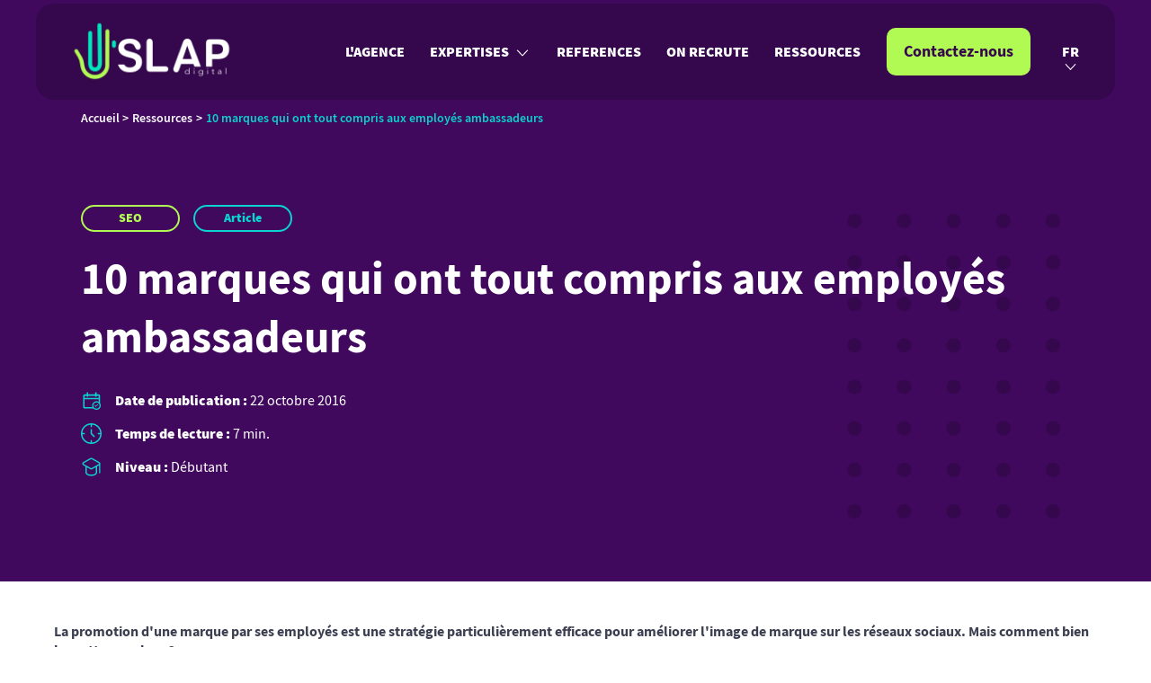

--- FILE ---
content_type: text/html; charset=UTF-8
request_url: https://www.slapdigital.fr/blog/marques-employes-ambassadeurs/
body_size: 47306
content:
<!DOCTYPE html><html lang="fr"><head><meta charSet="utf-8"/><meta http-equiv="x-ua-compatible" content="ie=edge"/><meta name="viewport" content="width=device-width, initial-scale=1, shrink-to-fit=no"/><style data-href="/styles.fab6f70079ee4cc512ea.css" id="gatsby-global-css">@font-face{font-family:Source Sans Pro;font-style:normal;font-display:swap;font-weight:300;src:local("Source Sans Pro Light normal"),local("Source Sans Pro-Lightnormal"),url(/static/source-sans-pro-300-7f59286a8e320bed0a6519492c9676ae.woff2) format("woff2"),url(/static/source-sans-pro-300-2920997e144855d10bb16f1dfac53367.woff) format("woff")}@font-face{font-family:Source Sans Pro;font-style:italic;font-display:swap;font-weight:300;src:local("Source Sans Pro Light italic"),local("Source Sans Pro-Lightitalic"),url(/static/source-sans-pro-300italic-43f4ba913eec61d61829c6e067db92ed.woff2) format("woff2"),url(/static/source-sans-pro-300italic-d2145a20d6b14bc7340cd5d2f68a33a5.woff) format("woff")}@font-face{font-family:Source Sans Pro;font-style:normal;font-display:swap;font-weight:400;src:local("Source Sans Pro Regular normal"),local("Source Sans Pro-Regularnormal"),url(/static/source-sans-pro-400-e1933f6bc0a19701bc2ae68fdc507a1f.woff2) format("woff2"),url(/static/source-sans-pro-400-5cea37781a472b624a955279228a7de4.woff) format("woff")}@font-face{font-family:Source Sans Pro;font-style:italic;font-display:swap;font-weight:400;src:local("Source Sans Pro Regular italic"),local("Source Sans Pro-Regularitalic"),url(/static/source-sans-pro-400italic-0d7403be589e82b9748fdc2893b36e9a.woff2) format("woff2"),url(/static/source-sans-pro-400italic-5754fb7faeebc614cdf691ffbc17034a.woff) format("woff")}@font-face{font-family:Source Sans Pro;font-style:normal;font-display:swap;font-weight:600;src:local("Source Sans Pro SemiBold normal"),local("Source Sans Pro-SemiBoldnormal"),url(/static/source-sans-pro-600-fdd7a77756391defec2deb3c05bb1b8e.woff2) format("woff2"),url(/static/source-sans-pro-600-5cfa0a680214e1af7e986dece591dedc.woff) format("woff")}@font-face{font-family:Source Sans Pro;font-style:italic;font-display:swap;font-weight:600;src:local("Source Sans Pro SemiBold italic"),local("Source Sans Pro-SemiBolditalic"),url(/static/source-sans-pro-600italic-aef02ef12862b4cbcc8c13fe3e8f4c14.woff2) format("woff2"),url(/static/source-sans-pro-600italic-ec540b47ed3e5ba346e24387c42dcccc.woff) format("woff")}@font-face{font-family:Source Sans Pro;font-style:normal;font-display:swap;font-weight:700;src:local("Source Sans Pro Bold normal"),local("Source Sans Pro-Boldnormal"),url(/static/source-sans-pro-700-ba34d71505d96d67a4a30ad8fbcd996b.woff2) format("woff2"),url(/static/source-sans-pro-700-cca437603e75a1b87befca754a3a3acd.woff) format("woff")}@font-face{font-family:Source Sans Pro;font-style:italic;font-display:swap;font-weight:700;src:local("Source Sans Pro Bold italic"),local("Source Sans Pro-Bolditalic"),url(/static/source-sans-pro-700italic-75e0b5e5be6d95e30bf1d1fb8623329c.woff2) format("woff2"),url(/static/source-sans-pro-700italic-14a9b049ee5f38e8695c88b5a15ec7bc.woff) format("woff")}@font-face{font-family:Source Sans Pro;font-style:normal;font-display:swap;font-weight:900;src:local("Source Sans Pro Black normal"),local("Source Sans Pro-Blacknormal"),url(/static/source-sans-pro-900-fbc82389351771aad0291f0887e1f047.woff2) format("woff2"),url(/static/source-sans-pro-900-cb96bff4c4fe9fbe5d554eb8b096cd4c.woff) format("woff")}@font-face{font-family:Source Sans Pro;font-style:italic;font-display:swap;font-weight:900;src:local("Source Sans Pro Black italic"),local("Source Sans Pro-Blackitalic"),url(/static/source-sans-pro-900italic-ce525db655fdb39d54c0bb1c7f2520fe.woff2) format("woff2"),url(/static/source-sans-pro-900italic-b7727467a27463f49bb6fe84b2eefc8a.woff) format("woff")}.slick-slider{box-sizing:border-box;-webkit-user-select:none;-ms-user-select:none;user-select:none;-webkit-touch-callout:none;-khtml-user-select:none;touch-action:pan-y;-webkit-tap-highlight-color:transparent}.slick-list,.slick-slider{position:relative;display:block}.slick-list{overflow:hidden;margin:0;padding:0}.slick-list:focus{outline:none}.slick-list.dragging{cursor:pointer;cursor:hand}.slick-slider .slick-list,.slick-slider .slick-track{-webkit-transform:translateZ(0);transform:translateZ(0)}.slick-track{position:relative;top:0;left:0;display:block;margin-left:auto;margin-right:auto}.slick-track:after,.slick-track:before{display:table;content:""}.slick-track:after{clear:both}.slick-loading .slick-track{visibility:hidden}.slick-slide{display:none;float:left;height:100%;min-height:1px}[dir=rtl] .slick-slide{float:right}.slick-slide img{display:block}.slick-slide.slick-loading img{display:none}.slick-slide.dragging img{pointer-events:none}.slick-initialized .slick-slide{display:block}.slick-loading .slick-slide{visibility:hidden}.slick-vertical .slick-slide{display:block;height:auto;border:1px solid transparent}.slick-arrow.slick-hidden{display:none}html{font-family:sans-serif;-ms-text-size-adjust:100%;-webkit-text-size-adjust:100%}body{margin:0;-webkit-font-smoothing:antialiased;-moz-osx-font-smoothing:grayscale}article,aside,details,figcaption,figure,footer,header,main,menu,nav,section,summary{display:block}audio,canvas,progress,video{display:inline-block}audio:not([controls]){display:none;height:0}progress{vertical-align:baseline}[hidden],template{display:none}a{background-color:transparent;-webkit-text-decoration-skip:objects}a:active,a:hover{outline-width:0}abbr[title]{border-bottom:none;text-decoration:underline;-webkit-text-decoration:underline dotted;text-decoration:underline dotted}b,strong{font-weight:inherit;font-weight:500}dfn{font-style:italic}h1{font-size:2em;margin:.67em 0}mark{background-color:#ff0;color:#000}small{font-size:80%}sub,sup{font-size:75%;line-height:0;position:relative;vertical-align:baseline}sub{bottom:-.25em}sup{top:-.5em}img{border-style:none;outline:none}svg:not(:root){overflow:hidden}code,kbd,pre,samp{font-family:monospace,monospace;font-size:1em}figure{margin:1em 40px}hr{box-sizing:content-box;height:0;overflow:visible}button,input,optgroup,select,textarea{font:inherit;margin:0}optgroup{font-weight:700}button,input{overflow:visible}button,select{text-transform:none}[type=button]::-moz-focus-inner,[type=reset]::-moz-focus-inner,[type=submit]::-moz-focus-inner,button::-moz-focus-inner{border-style:none;padding:0}[type=button]:-moz-focusring,[type=reset]:-moz-focusring,[type=submit]:-moz-focusring,button:-moz-focusring{outline:1px dotted ButtonText}fieldset{border:1px solid silver;margin:0 2px;padding:.35em .625em .75em}legend{box-sizing:border-box;color:inherit;display:table;max-width:100%;padding:0;white-space:normal}textarea{overflow:auto}[type=checkbox],[type=radio]{box-sizing:border-box;padding:0}[type=number]::-webkit-inner-spin-button,[type=number]::-webkit-outer-spin-button{height:auto}[type=search]{-webkit-appearance:textfield;outline-offset:-2px}[type=search]::-webkit-search-cancel-button,[type=search]::-webkit-search-decoration{-webkit-appearance:none}::-webkit-input-placeholder{color:inherit;opacity:.54}::-webkit-file-upload-button{-webkit-appearance:button;font:inherit}html{font:112.5%/1.45em georgia,serif;box-sizing:border-box;overflow-y:scroll}*,:after,:before{box-sizing:inherit}body{word-wrap:break-word;font-kerning:normal;-ms-font-feature-settings:"kern","liga","clig","calt";-webkit-font-feature-settings:"kern","liga","clig","calt";font-feature-settings:"kern","liga","clig","calt"}img{max-width:100%;padding:0;margin:0}h1{font-size:2.25rem}h1,h2{padding:0;margin:0 0 1.45rem;color:inherit;text-rendering:optimizeLegibility;line-height:1.1}h2{font-weight:700;font-size:1.62671rem}h3{font-size:1.38316rem}h3,h4{padding:0;margin:0 0 1.45rem;color:inherit;font-weight:700;text-rendering:optimizeLegibility;line-height:1.1}h4{font-size:1rem}h5{font-size:.85028rem}h5,h6{padding:0;margin:0 0 1.45rem;color:inherit;font-weight:700;text-rendering:optimizeLegibility;line-height:1.1}h6{font-size:.78405rem}hgroup{padding:0;margin:0 0 1.45rem}ul{margin:0}ol,ul{padding:0;list-style-position:outside;list-style-image:none}ol{margin:0 0 1.45rem 1.45rem}dd,dl,figure,p{padding:0;margin:0 0 1.45rem}pre{margin:0 0 1.45rem;font-size:.85rem;line-height:1.42;background:rgba(0,0,0,.04);border-radius:3px;overflow:auto;word-wrap:normal;padding:1.45rem}table{font-size:1rem;line-height:1.45rem;border-collapse:collapse;width:100%}fieldset,table{padding:0;margin:0 0 1.45rem}blockquote{padding:0;margin:0 1.45rem 1.45rem}form,iframe,noscript{padding:0;margin:0 0 1.45rem}hr{padding:0;margin:0 0 calc(1.45rem - 1px);background:rgba(0,0,0,.2);border:none;height:1px}address{padding:0;margin:0 0 1.45rem}b,dt,strong,th{font-weight:700}li{margin-bottom:.725rem}ol li,ul li{padding-left:0}li>ol,li>ul{margin-left:0}blockquote :last-child,li :last-child{margin-bottom:0}li>p{margin-bottom:.725rem}code,kbd,samp{font-size:.85rem;line-height:1.45rem}abbr,abbr[title],acronym{border-bottom:1px dotted rgba(0,0,0,.5);cursor:help}abbr[title]{text-decoration:none}td,th,thead{text-align:left}td,th{border-bottom:1px solid rgba(0,0,0,.12);font-feature-settings:"tnum";-moz-font-feature-settings:"tnum";-ms-font-feature-settings:"tnum";-webkit-font-feature-settings:"tnum";padding:.725rem .96667rem calc(.725rem - 1px)}td:first-child,th:first-child{padding-left:0}td:last-child,th:last-child{padding-right:0}code,tt{background-color:rgba(0,0,0,.04);border-radius:3px;font-family:SFMono-Regular,Consolas,Roboto Mono,Droid Sans Mono,Liberation Mono,Menlo,Courier,monospace;padding:.2em 0}pre code{background:none;line-height:1.42}code:after,code:before,tt:after,tt:before{letter-spacing:-.2em;content:" "}pre code:after,pre code:before,pre tt:after,pre tt:before{content:""}@media only screen and (max-width:480px){html{font-size:100%}}img.alignleft{float:left;margin-right:2rem;margin-bottom:0}img.alignright{float:right;margin-left:2rem;margin-bottom:0}img.aligncenter{margin-right:auto;margin-left:auto;display:block}@media (max-width:780px){img.alignleft,img.alignright{margin-bottom:1.5rem}}body{font-family:Source Sans Pro,Helvetica,Arial,sans-serif;font-size:16px;font-weight:400;color:#3d4051;line-height:normal}body button:focus,body div:focus,body input:focus,body textarea:focus{outline:none}a:-webkit-any-link,a:visited{color:inherit}.slick-loading .slick-list{background:#fff url([data-uri]) 50% no-repeat}@font-face{font-family:slick;font-weight:400;font-style:normal;src:url([data-uri]);src:url([data-uri]?#iefix) format("embedded-opentype"),url([data-uri]) format("woff"),url([data-uri]) format("truetype"),url([data-uri]) format("svg")}.slick-next,.slick-prev{font-size:0;line-height:0;position:absolute;top:50%;display:block;width:20px;height:20px;padding:0;-webkit-transform:translateY(-50%);transform:translateY(-50%);cursor:pointer;border:none}.slick-next,.slick-next:focus,.slick-next:hover,.slick-prev,.slick-prev:focus,.slick-prev:hover{color:transparent;outline:none;background:transparent}.slick-next:focus:before,.slick-next:hover:before,.slick-prev:focus:before,.slick-prev:hover:before{opacity:1}.slick-next.slick-disabled:before,.slick-prev.slick-disabled:before{opacity:.25}.slick-next:before,.slick-prev:before{font-family:slick;font-size:20px;line-height:1;opacity:.75;color:#fff;-webkit-font-smoothing:antialiased;-moz-osx-font-smoothing:grayscale}.slick-prev{left:-25px}[dir=rtl] .slick-prev{right:-25px;left:auto}.slick-prev:before{content:"\2190"}[dir=rtl] .slick-prev:before{content:"\2192"}.slick-next{right:-25px}[dir=rtl] .slick-next{right:auto;left:-25px}.slick-next:before{content:"\2192"}[dir=rtl] .slick-next:before{content:"\2190"}.slick-dotted.slick-slider{margin-bottom:30px}.slick-dots{position:absolute;bottom:-25px;display:block;width:100%;padding:0;margin:0;list-style:none;text-align:center}.slick-dots li{position:relative;display:inline-block;margin:0 5px;padding:0}.slick-dots li,.slick-dots li button{width:20px;height:20px;cursor:pointer}.slick-dots li button{font-size:0;line-height:0;display:block;padding:5px;color:transparent;border:0;outline:none;background:transparent}.slick-dots li button:focus,.slick-dots li button:hover{outline:none}.slick-dots li button:focus:before,.slick-dots li button:hover:before{opacity:1}.slick-dots li button:before{font-family:slick;font-size:6px;line-height:20px;position:absolute;top:0;left:0;width:20px;height:20px;content:"\2022";text-align:center;opacity:.25;color:#000;-webkit-font-smoothing:antialiased;-moz-osx-font-smoothing:grayscale}.slick-dots li.slick-active button:before{opacity:.75;color:#000}</style><meta name="generator" content="Gatsby 2.32.13"/><title data-react-helmet="true">10 marques qui ont tout compris aux employés ambassadeurs | SLAP digital</title><meta data-react-helmet="true" name="description" content="Découvrez et inspirez-vous de 10 bonnes pratiques d&#x27;entreprise qui ont mis en place un programme d&#x27;employés ambassadeurs."/><meta data-react-helmet="true" property="og:title" content="10 marques qui ont tout compris aux employés ambassadeurs"/><meta data-react-helmet="true" property="og:description" content="Découvrez et inspirez-vous de 10 bonnes pratiques d&#x27;entreprise qui ont mis en place un programme d&#x27;employés ambassadeurs."/><meta data-react-helmet="true" property="og:type" content="website"/><meta data-react-helmet="true" property="og:image" content="/static/6e92851884242950cb89641cbb82b47a/29b7f/marques-employes-ambassadeurs1.jpg"/><meta data-react-helmet="true" property="og:url" content="https://www.slapdigital.fr/blog/marques-employes-ambassadeurs/"/><meta data-react-helmet="true" name="twitter:card" content="summary"/><meta data-react-helmet="true" property="og:site_name" content="SLAP digital"/><meta data-react-helmet="true" name="twitter:creator" content="@SLAPdigital"/><meta data-react-helmet="true" name="twitter:title" content="10 marques qui ont tout compris aux employés ambassadeurs"/><meta data-react-helmet="true" name="twitter:description" content="Découvrez et inspirez-vous de 10 bonnes pratiques d&#x27;entreprise qui ont mis en place un programme d&#x27;employés ambassadeurs."/><meta data-react-helmet="true" name="google-site-verification" content="KNlntFlD2_scu_wHjrX1Fi2OsjlZbbDbsEDfC_9ZQ9o"/><script data-react-helmet="true" type="application/ld+json">[{"@context":"http://schema.org","@type":"WebSite","alternateName":"SLAP digital"},{"@context":"https://www.slapdigital.fr/","@type":"BreadcrumbList","itemListElement":[{"@type":"ListItem","position":1,"item":{}}]},{"@context":"https://www.slapdigital.fr/","@type":"BlogPosting","alternateName":"SLAP digital","image":{"@type":"ImageObject"},"author":{"@type":"Person","name":"SLAP digital"},"publisher":{"@type":"Organization","url":"https://www.slapdigital.fr/","name":"SLAP digital"},"mainEntityOfPage":{"@type":"WebSite","@id":"https://www.slapdigital.fr/"},"datePublished":"22/10/2016"}]</script><link rel="icon" href="/favicon-32x32.png?v=3c4e140add31dd88856476cdebf05a66" type="image/png"/><link rel="manifest" href="/manifest.webmanifest" crossorigin="anonymous"/><meta name="theme-color" content="#5291ce"/><link rel="apple-touch-icon" sizes="48x48" href="/icons/icon-48x48.png?v=3c4e140add31dd88856476cdebf05a66"/><link rel="apple-touch-icon" sizes="72x72" href="/icons/icon-72x72.png?v=3c4e140add31dd88856476cdebf05a66"/><link rel="apple-touch-icon" sizes="96x96" href="/icons/icon-96x96.png?v=3c4e140add31dd88856476cdebf05a66"/><link rel="apple-touch-icon" sizes="144x144" href="/icons/icon-144x144.png?v=3c4e140add31dd88856476cdebf05a66"/><link rel="apple-touch-icon" sizes="192x192" href="/icons/icon-192x192.png?v=3c4e140add31dd88856476cdebf05a66"/><link rel="apple-touch-icon" sizes="256x256" href="/icons/icon-256x256.png?v=3c4e140add31dd88856476cdebf05a66"/><link rel="apple-touch-icon" sizes="384x384" href="/icons/icon-384x384.png?v=3c4e140add31dd88856476cdebf05a66"/><link rel="apple-touch-icon" sizes="512x512" href="/icons/icon-512x512.png?v=3c4e140add31dd88856476cdebf05a66"/><script>window.dataLayer = window.dataLayer || [];window.dataLayer.push({}); (function(w,d,s,l,i){w[l]=w[l]||[];w[l].push({'gtm.start': new Date().getTime(),event:'gtm.js'});var f=d.getElementsByTagName(s)[0], j=d.createElement(s),dl=l!='dataLayer'?'&l='+l:'';j.async=true;j.src= 'https://www.googletagmanager.com/gtm.js?id='+i+dl+'';f.parentNode.insertBefore(j,f); })(window,document,'script','dataLayer', '	GTM-NQP37QP');</script><style data-styled="hdPmpJ ChsDv cBygW hZjwvW iBTccM ifjXY wPRFY joTjnb dOGJvI foRoIL cTzYwi ePgetr jqjqxq iJFbMK eCbfwo gXdnwm jOiJte XpNvp fQkejy kGtZOS kXsIHA cDoBkP cUteyX hIneYw cVuKRl eOnIhk fWNvaP htVhQd bBjvar drXhNG fZpHtD jDtsvp joZHrM kIqMNf NFwhi hhrZiO bfhbwT ffsxCM mUgMx cuLKqm biNUTe bKpRGo cBzPMN fePawV kaOPts bnjlTQ cFslfG iGEnuF kyUhbH jOETfZ ftFBFs iQrmvS oKMOZ TcVei hnzyba gilwTy jJCfhe jyEiGC fUZLVj fYwDWr dgSONg kNHTAN bBvlON cCCUBX dYHAIL gPsNfa fcHIWJ EBUaT qDEpS dRXzLH jpmanC botvDn bVVTFb giQbch gZiBwg koKFrj cRYmKP eRYBnY cZbwkB fvXRXH kYxbJJ cRdlmM fSWDWl hAGXzI dTdUrk fBXPqT gkIaii gOBxav hdBsWT fSfjZH csWLBC loqAFs jkNsIz cRNLYy RDUJh kxmGhb HNEId tTfBB cEoVmi fVSlbZ fddOrq iChsFw iGAnpk ljuXrw jQhHcJ dBiWGl fDRvZd hiZevT jRuVnU RKvdX hMMfFZ hIWtAJ gdjCtt bgpdZT dFyKcj CNhKo jKtFft jVAqOH fvxOsk gUbydL idotCd zLMxo dyBMRP joWOFW gWCBwH krfIf fByFkT ktfqRi ccKaZI kzpQSe kZpWKx gtzqMz iXCXLV hRdktv bzKtfz kJtwyb jzfIeU dNaxzf hmNCqP eraYat kCpuiI iGNOGg gVNMoj jmOkyI" data-styled-version="4.4.1">
/* sc-component-id: DropdownMenu__DropdownWrapperStyled-sc-9cfum2-0 */
.cUteyX{position:relative;}
/* sc-component-id: DropdownMenu__DropdownContentStyled-sc-9cfum2-1 */
.cVuKRl{display:block;padding:20px;} @media (min-width:1210px){.cVuKRl{width:1185px;background:white;border-radius:4px;position:absolute;top:63px;left:-418px;opacity:0;-webkit-transform:translateY(-100%);-ms-transform:translateY(-100%);transform:translateY(-100%);-webkit-transition:all 0.5s cubic-bezier(0,1,0.5,1);transition:all 0.5s cubic-bezier(0,1,0.5,1);z-index:-1;}.cVuKRl.inline-dropdown{display:-webkit-box;display:-webkit-flex;display:-ms-flexbox;display:flex;-webkit-flex-direction:row;-ms-flex-direction:row;flex-direction:row;-webkit-flex-wrap:wrap;-ms-flex-wrap:wrap;flex-wrap:wrap;width:400px;}.cVuKRl.inline-dropdown a{-webkit-flex:0 0 33%;-ms-flex:0 0 33%;flex:0 0 33%;}}.eOnIhk{display:block;padding:20px;} @media (min-width:1210px){.eOnIhk{width:90px;background:white;border-radius:4px;position:absolute;top:63px;left:-20px;opacity:0;-webkit-transform:translateY(-100%);-ms-transform:translateY(-100%);transform:translateY(-100%);-webkit-transition:all 0.5s cubic-bezier(0,1,0.5,1);transition:all 0.5s cubic-bezier(0,1,0.5,1);z-index:-1;}.eOnIhk.inline-dropdown{display:-webkit-box;display:-webkit-flex;display:-ms-flexbox;display:flex;-webkit-flex-direction:row;-ms-flex-direction:row;flex-direction:row;-webkit-flex-wrap:wrap;-ms-flex-wrap:wrap;flex-wrap:wrap;width:400px;}.eOnIhk.inline-dropdown a{-webkit-flex:0 0 33%;-ms-flex:0 0 33%;flex:0 0 33%;}}
/* sc-component-id: Buttonv2__StyledButton-sc-1uflijo-0 */
.kGtZOS{cursor:pointer;font-size:18px;position:relative;} @media (max-width:1210px){.kGtZOS{margin-bottom:20px;margin-right:0px;}} .kGtZOS.rounded-small{border:none;border-radius:250px;font-weight:normal;height:42px;line-height:0.3;min-width:200px;padding-right:10px;padding-left:35px;} .kGtZOS.rounded-large{border:none;border-radius:18px;font-weight:700;height:59px;line-height:0.3;width:184px;} .kGtZOS.rounded-large:hover{-webkit-transition-duration:0.3s;transition-duration:0.3s;} @media (max-width:1210px){.kGtZOS.rounded-large{width:100%;max-width:100vw;}} .kGtZOS.rounded-header{border-radius:10px;height:53px;line-height:0.3;width:245px;} .kGtZOS.rounded-header:hover{-webkit-transition-duration:0.3s;transition-duration:0.3s;} @media (max-width:1210px){.kGtZOS.rounded-header{width:100%;}} .kGtZOS.rounded-filter{border:none;border-radius:4px;display:-webkit-box;display:-webkit-flex;display:-ms-flexbox;display:flex;font-size:16px;font-weight:700;height:35px;-webkit-box-pack:center;-webkit-justify-content:center;-ms-flex-pack:center;justify-content:center;-webkit-align-items:center;-webkit-box-align:center;-ms-flex-align:center;align-items:center;line-height:0.3;min-width:198px;text-transform:uppercase;} .kGtZOS.greenBackgroundGreyFont{background-color:#b1f953;color:#3d4051;} .kGtZOS.lightblueBackgroundWhiteFont{background-color:#0cd3cf;border:2px solid #0cd3cf;color:white;} .kGtZOS.primaryDarkPurpleBackgroundWhitefont{background-color:#35084d;color:white;} .kGtZOS.primaryDarkPurpleBackgroundLightBlueFont{background-color:#40095d;border:2px solid #0cd3cf;color:#0cd3cf;font-weight:400;} .kGtZOS.primaryDarkPurpleBackgroundLightBlueFont:hover{background-color:#75567F;} .kGtZOS.GreenBackgroundDarkPurpleFont{background-color:#b1f953;border:none;color:#35084d;font-weight:700;} .kGtZOS.GreenBackgroundDarkPurpleFont:hover{background-color:#C2FB7A;color:#75567F;} .kGtZOS.whiteBackgroundlightBlueFont{background-color:white;border:2px solid #0cd3cf;color:#0cd3cf;text-transform:uppercase;font-weight:900;}
/* sc-component-id: CardMenu__Card-sc-hftvvr-0 */
.fZpHtD{position:relative;display:block;width:226px;height:120px;border-bottom:4px solid #40095d;border-radius:4px;background-color:#efefef;padding:35px 20px;-webkit-text-decoration:none;text-decoration:none;}.jDtsvp{position:relative;display:block;width:226px;height:120px;border-bottom:4px solid #b1f953;border-radius:4px;background-color:#efefef;padding:35px 20px;-webkit-text-decoration:none;text-decoration:none;}.joZHrM{position:relative;display:block;width:226px;height:120px;border-bottom:4px solid #0cd3cf;border-radius:4px;background-color:#efefef;padding:35px 20px;-webkit-text-decoration:none;text-decoration:none;}
/* sc-component-id: CardMenu__Arrow-sc-hftvvr-1 */
.NFwhi{position:absolute;bottom:5px;right:5px;width:40px;height:40px;}
/* sc-component-id: SubMenuDesktop__Wrapper-sc-fm3xd7-0 */
.fWNvaP{background:white;display:-webkit-box;display:-webkit-flex;display:-ms-flexbox;display:flex;-webkit-flex-direction:row;-ms-flex-direction:row;flex-direction:row;-webkit-box-pack:justify;-webkit-justify-content:space-between;-ms-flex-pack:justify;justify-content:space-between;width:100%;cursor:default;}
/* sc-component-id: SubMenuDesktop__WrapperUnivers-sc-fm3xd7-1 */
.htVhQd{display:-webkit-box;display:-webkit-flex;display:-ms-flexbox;display:flex;-webkit-flex-direction:row;-ms-flex-direction:row;flex-direction:row;-webkit-box-pack:justify;-webkit-justify-content:space-between;-ms-flex-pack:justify;justify-content:space-between;gap:24px;padding:20px 20px 16px 20px;cursor:default;}
/* sc-component-id: SubMenuDesktop__Univers-sc-fm3xd7-2 */
.bBjvar{-webkit-flex:0 0 auto;-ms-flex:0 0 auto;flex:0 0 auto;} .bBjvar .universButton{width:250px;cursor:default;} .bBjvar .link-expertise{display:block;color:#35084d;font-size:18px;font-weight:900;text-transform:uppercase;margin-top:20px;margin-bottom:5px;-webkit-text-decoration:none;text-decoration:none;} .bBjvar .link-prestation{display:block;color:#868a9b;line-height:24px;-webkit-text-decoration:none;text-decoration:none;}
/* sc-component-id: SubMenuDesktop__Cards-sc-fm3xd7-3 */
.drXhNG{-webkit-flex:0 0 auto;-ms-flex:0 0 auto;flex:0 0 auto;display:-webkit-box;display:-webkit-flex;display:-ms-flexbox;display:flex;-webkit-flex-direction:column;-ms-flex-direction:column;flex-direction:column;-webkit-box-pack:justify;-webkit-justify-content:space-between;-ms-flex-pack:justify;justify-content:space-between;padding-top:20px;padding-right:5px;gap:20px;}
/* sc-component-id: SubMenuDesktop__Title-sc-fm3xd7-4 */
.kIqMNf{font-size:20px;color:#40095d;} .kIqMNf bold{display:block;font-weight:900;}
/* sc-component-id: MenuItem__Item-sc-voithu-0 */
.cDoBkP{list-style:none;margin-bottom:35px;} .cDoBkP .link-item{-webkit-flex-direction:column;-ms-flex-direction:column;flex-direction:column;-webkit-box-pack:center;-webkit-justify-content:center;-ms-flex-pack:center;justify-content:center;-webkit-align-items:center;-webkit-box-align:center;-ms-flex-align:center;align-items:center;-webkit-text-decoration:none;text-decoration:none;-webkit-transition:all 0.2s ease-in-out;transition:all 0.2s ease-in-out;position:relative;z-index:0;font-weight:bold;text-transform:uppercase;padding:0 15px;color:#ffffff !important;} .cDoBkP .active:not(.contact){color:#0cd3cf !important;} @media (min-width:1210px){.cDoBkP{display:-webkit-box;display:-webkit-flex;display:-ms-flexbox;display:flex;-webkit-box-pack:center;-webkit-justify-content:center;-ms-flex-pack:center;justify-content:center;-webkit-align-items:center;-webkit-box-align:center;-ms-flex-align:center;align-items:center;margin-bottom:0;-webkit-transition:background-color 0.2s ease-in-out;transition:background-color 0.2s ease-in-out;cursor:pointer;}.cDoBkP:hover .link-item:not(.contact){border-radius:4px;background-color:#5E3B71;}.cDoBkP .link-item{display:-webkit-box;display:-webkit-flex;display:-ms-flexbox;display:flex;-webkit-flex-direction:row;-ms-flex-direction:row;flex-direction:row;-webkit-align-items:flex-end;-webkit-box-align:flex-end;-ms-flex-align:flex-end;align-items:flex-end;padding:18px 14px;font-weight:900;}} .cDoBkP .contact{width:160px;margin:0 35px 0 15px;} .cDoBkP .submenu img{margin-left:3rem;} @media (min-width:1210px){.cDoBkP .submenu img{display:none;}}
/* sc-component-id: MenuItem__Arrow-sc-voithu-1 */
.hIneYw{margin-left:5px;width:20px;-webkit-transform:rotate(0);-ms-transform:rotate(0);transform:rotate(0);-webkit-transition:-webkit-transform 0.2s ease-in-out;-webkit-transition:transform 0.2s ease-in-out;transition:transform 0.2s ease-in-out;}
/* sc-component-id: MenuMobile__Wrapper-sc-jm5syd-0 */
.foRoIL{display:-webkit-box;display:-webkit-flex;display:-ms-flexbox;display:flex;-webkit-flex-direction:column;-ms-flex-direction:column;flex-direction:column;position:fixed;top:-4px;right:-250px;padding:0 30px 0 20px;width:100%;height:px;-webkit-transform:translateX(100%);-ms-transform:translateX(100%);transform:translateX(100%);opacity:1;z-index:10;background-color:#eae8eb;-webkit-transition:all 0.3s cubic-bezier(0.78,0.14,0.15,0.86);transition:all 0.3s cubic-bezier(0.78,0.14,0.15,0.86);overflow:hidden;} .foRoIL::before{content:url(/static/fond-menu-mobile-4bf3ff0878330654de25fc40a995a742.png);position:absolute;left:-162px;bottom:-10px;} @media (min-width:1210px){.foRoIL{display:none;}}
/* sc-component-id: MenuMobile__LogoLink-sc-jm5syd-1 */
.ePgetr{width:190px;}
/* sc-component-id: MenuMobile__WrapperLogo-sc-jm5syd-2 */
.cTzYwi{-webkit-box-flex:0;-webkit-flex-grow:0;-ms-flex-positive:0;flex-grow:0;-webkit-flex-shrink:0;-ms-flex-negative:0;flex-shrink:0;display:-webkit-box;display:-webkit-flex;display:-ms-flexbox;display:flex;-webkit-box-pack:justify;-webkit-justify-content:space-between;-ms-flex-pack:justify;justify-content:space-between;-webkit-align-items:center;-webkit-box-align:center;-ms-flex-align:center;align-items:center;height:107px;z-index:1;}
/* sc-component-id: MenuMobile__WrapperClose-sc-jm5syd-3 */
.jqjqxq{display:-webkit-box;display:-webkit-flex;display:-ms-flexbox;display:flex;-webkit-box-pack:center;-webkit-justify-content:center;-ms-flex-pack:center;justify-content:center;-webkit-align-items:center;-webkit-box-align:center;-ms-flex-align:center;align-items:center;width:60px;height:60px;border-radius:50%;background:#ffffff;border:none;outline:none !important;padding:0;cursor:pointer;z-index:4;}
/* sc-component-id: MenuMobile__Icon-sc-jm5syd-4 */
.iJFbMK{width:30px;height:30px;}
/* sc-component-id: MenuMobile__WrapperContent-sc-jm5syd-5 */
.eCbfwo{display:-webkit-box;display:-webkit-flex;display:-ms-flexbox;display:flex;-webkit-flex-direction:column;-ms-flex-direction:column;flex-direction:column;-webkit-box-pack:justify;-webkit-justify-content:space-between;-ms-flex-pack:justify;justify-content:space-between;-webkit-box-flex:1;-webkit-flex-grow:1;-ms-flex-positive:1;flex-grow:1;-webkit-flex-shrink:0;-ms-flex-negative:0;flex-shrink:0;position:relative;z-index:20;padding:80px 0 20px 0;color:#232323;} .eCbfwo .contactButton{width:100%;height:52px;font-size:22px;font-weight:700;} .eCbfwo .flex{display:-webkit-box;display:-webkit-flex;display:-ms-flexbox;display:flex;-webkit-flex-direction:row;-ms-flex-direction:row;flex-direction:row;-webkit-align-items:center;-webkit-box-align:center;-ms-flex-align:center;align-items:center;}
/* sc-component-id: MenuMobile__WrapperLang-sc-jm5syd-6 */
.fQkejy{display:-webkit-box;display:-webkit-flex;display:-ms-flexbox;display:flex;-webkit-flex-direction:row;-ms-flex-direction:row;flex-direction:row;padding-bottom:20px;} .fQkejy a,.fQkejy a:visited,.fQkejy a:-webkit-any-link{color:#35084d;font-size:20px;font-weight:700;-webkit-text-decoration:none;text-decoration:none;padding-right:10px;} .fQkejy a.active,.fQkejy a:visited.active,.fQkejy a:-webkit-any-link.active{color:#0cd3cf;}
/* sc-component-id: MenuMobile__WrapperItems-sc-jm5syd-7 */
.gXdnwm{display:-webkit-box;display:-webkit-flex;display:-ms-flexbox;display:flex;-webkit-flex-direction:column;-ms-flex-direction:column;flex-direction:column;gap:25px;} .gXdnwm .link-menu{text-transform:uppercase;font-size:24px;font-weight:700;-webkit-text-decoration:none;text-decoration:none;color:#232323;} .gXdnwm .link-menu.purple{color:#35084d;} .gXdnwm .link-menu.blue{color:#0cd3cf;} .gXdnwm .link-submenu-title{width:100%;display:block;text-transform:uppercase;font-size:24px;font-weight:700;-webkit-text-decoration:none;text-decoration:none;color:#0cd3cf;margin-bottom:10px;} .gXdnwm .link-submenu{width:100%;display:block;font-size:22px;font-weight:700;-webkit-text-decoration:none;text-decoration:none;color:#232323;}
/* sc-component-id: MenuMobile__WrapperLink-sc-jm5syd-8 */
.jOiJte{width:100%;position:relative;}
/* sc-component-id: MenuMobile__Arrow-sc-jm5syd-11 */
.XpNvp{position:absolute;right:-10px;top:50%;-webkit-transform:translateY(-50%);-ms-transform:translateY(-50%);transform:translateY(-50%);width:40px;z-index:-1;}
/* sc-component-id: Navbar__Header-sc-u75jyn-0 */
.cBygW{position:fixed;top:4px;left:50%;-webkit-transform:translateX(-50%);-ms-transform:translateX(-50%);transform:translateX(-50%);width:100%;z-index:3;background-color:transparent;} @media (min-width:1210px){.cBygW{width:1200px;}}
/* sc-component-id: Navbar__Nav-sc-u75jyn-1 */
.hZjwvW{background-color:#35084d;-webkit-transition:all 0.2s ease-in-out;transition:all 0.2s ease-in-out;border-radius:20px;margin-right:10px;margin-left:10px;} @media (min-width:1210px){.hZjwvW{margin-right:0;margin-left:0;}}
/* sc-component-id: Navbar__Container-sc-u75jyn-2 */
.iBTccM{margin-left:auto;margin-right:auto;padding-left:10px;padding-right:20px;} @media (min-width:1210px){.iBTccM{padding-left:35px;padding-right:40px;}}
/* sc-component-id: Navbar__WrapperBurger-sc-u75jyn-3 */
.joTjnb{display:block;width:60px;height:60px;border-radius:50%;background:#5E3B71;border:none;outline:none !important;padding:0;cursor:pointer;z-index:4;} @media (min-width:1210px){.joTjnb{display:none;}}
/* sc-component-id: Navbar__BurgerBar-sc-u75jyn-4 */
.dOGJvI{display:block;height:2px;background-color:#ffffff;border-radius:2px;margin:8px auto;-webkit-transition:-webkit-transform 0.2s cubic-bezier(0.215,0.61,0.355,1);-webkit-transition:transform 0.2s cubic-bezier(0.215,0.61,0.355,1);transition:transform 0.2s cubic-bezier(0.215,0.61,0.355,1);border:1px solid transparent;width:30px;}
/* sc-component-id: Navbar__WrapperNav-sc-u75jyn-5 */
.ifjXY{display:-webkit-box;display:-webkit-flex;display:-ms-flexbox;display:flex;-webkit-flex-direction:row;-ms-flex-direction:row;flex-direction:row;-webkit-box-pack:justify;-webkit-justify-content:space-between;-ms-flex-pack:justify;justify-content:space-between;-webkit-align-items:center;-webkit-box-align:center;-ms-flex-align:center;align-items:center;-webkit-flex-wrap:wrap;-ms-flex-wrap:wrap;flex-wrap:wrap;min-height:107px;} @media (min-width:1210px){.ifjXY{min-height:107px;}}
/* sc-component-id: Navbar__LinkStyled-sc-u75jyn-6 */
.wPRFY{-webkit-text-decoration:none;text-decoration:none;z-index:1;width:190px;}
/* sc-component-id: Navbar__MenuDesktop-sc-u75jyn-7 */
.kXsIHA{display:none;} @media (min-width:1210px){.kXsIHA{-webkit-flex-direction:row;-ms-flex-direction:row;flex-direction:row;display:-webkit-box;display:-webkit-flex;display:-ms-flexbox;display:flex;-webkit-align-items:center;-webkit-box-align:center;-ms-flex-align:center;align-items:center;}}
/* sc-component-id: Navbar__Lang-sc-u75jyn-8 */
.hhrZiO{display:none;} @media (min-width:1210px){.hhrZiO{position:relative;display:block;margin-bottom:0;cursor:pointer;font-weight:900;color:#ffffff;}.hhrZiO img{-webkit-transition:all 0.2s ease-in-out;transition:all 0.2s ease-in-out;-webkit-transform:rotate(0deg);-ms-transform:rotate(0deg);transform:rotate(0deg);}}
/* sc-component-id: Navbar__Arrow-sc-u75jyn-9 */
.bfhbwT{position:absolute;bottom:-15px;left:0;width:20px;}
/* sc-component-id: Navbar__DropdownLang-sc-u75jyn-10 */
.ffsxCM{-webkit-text-decoration:none;text-decoration:none;font-weight:900;color:#35084d !important;} .ffsxCM:hover{color:#0cd3cf !important;}
/* sc-component-id: StickyMobile__LinkStyled-sc-1keh2p1-0 */
.ChsDv{position:fixed;bottom:5px;right:5px;width:60px;height:60px;z-index:3;} @media (min-width:768px){.ChsDv{display:none;}}
/* sc-component-id: style__ContainerWrapper-sc-16uibg0-0 */
.jyEiGC{margin-left:auto;margin-right:auto;padding-left:20px;padding-right:20px;} @media (min-width:768px){.jyEiGC{max-width:750px;width:100%;}} @media (min-width:1024px){.jyEiGC{max-width:970px;width:100%;}} @media (min-width:1220px){.jyEiGC{max-width:1200px;width:100%;}} @media (min-width:1900px){.jyEiGC{max-width:1400px;width:100%;}} @media (max-width:768px){} .jyEiGC.position-relative{position:relative;}
/* sc-component-id: newsletterv2__Section-sc-3w4fpx-0 */
.idotCd{margin-bottom:100px;} @media (max-width:1210px){.idotCd{margin-bottom:50px;}}
/* sc-component-id: newsletterv2__Wrapper-sc-3w4fpx-1 */
.dyBMRP{display:-webkit-box;display:-webkit-flex;display:-ms-flexbox;display:flex;-webkit-flex-direction:row;-ms-flex-direction:row;flex-direction:row;} @media (max-width:1210px){.dyBMRP{-webkit-flex-direction:column;-ms-flex-direction:column;flex-direction:column;}}
/* sc-component-id: newsletterv2__Titre1-sc-3w4fpx-2 */
.zLMxo{color:#0cd3cf;font-weight:normal;font-size:20px;-webkit-letter-spacing:0;-moz-letter-spacing:0;-ms-letter-spacing:0;letter-spacing:0;line-height:1.3;margin-bottom:10px;} @media (max-width:1210px){.zLMxo{padding-top:30px;}}
/* sc-component-id: newsletterv2__Titre2-sc-3w4fpx-3 */
.joWOFW{color:#ffffff;font-size:40px;font-weight:700;-webkit-letter-spacing:0;-moz-letter-spacing:0;-ms-letter-spacing:0;letter-spacing:0;line-height:1.2;width:520px;margin-bottom:0;-webkit-flex-shrink:0;-ms-flex-negative:0;flex-shrink:0;} @media (max-width:1210px){.joWOFW{width:auto;}}
/* sc-component-id: newsletterv2__Form-sc-3w4fpx-4 */
.gWCBwH{margin-bottom:0;position:relative;display:-webkit-box;display:-webkit-flex;display:-ms-flexbox;display:flex;-webkit-align-items:center;-webkit-box-align:center;-ms-flex-align:center;align-items:center;-webkit-flex-wrap:nowrap;-ms-flex-wrap:nowrap;flex-wrap:nowrap;width:100%;} @media (max-width:1210px){.gWCBwH{-webkit-flex-direction:column;-ms-flex-direction:column;flex-direction:column;padding-top:30px;}}
/* sc-component-id: newsletterv2__Input-sc-3w4fpx-5 */
.krfIf{background-color:#ffffff;border:none;border-radius:18px;color:#3d4051;font-size:18px;font-weight:normal;height:60px;line-height:1.3;-webkit-letter-spacing:0;-moz-letter-spacing:0;-ms-letter-spacing:0;letter-spacing:0;padding-left:30px;width:100%;-webkit-box-flex:1;-webkit-flex-grow:1;-ms-flex-positive:1;flex-grow:1;margin:0 15px 0 0;} .krfIf::-webkit-input-placeholder{opacity:1;} .krfIf[placeholder]{color:#3d4051;} @media (max-width:1210px){.krfIf{margin-right:0;margin-bottom:10px;}}
/* sc-component-id: ExpertisesFooter__Wrapper-sc-ny20jx-0 */
@media (max-width:1210px){.ktfqRi{margin-bottom:50px;}}
/* sc-component-id: ExpertisesFooter__Titre-sc-ny20jx-1 */
.ccKaZI{color:#ffffff;font-size:25px;font-weight:700;line-height:1.3;-webkit-letter-spacing:0;-moz-letter-spacing:0;-ms-letter-spacing:0;letter-spacing:0;}
/* sc-component-id: ExpertisesFooter__Li-sc-ny20jx-2 */
.kZpWKx{color:#aaaaaa;font-family:"source sans pro";font-size:18px;font-weight:400;line-height:1.6;-webkit-letter-spacing:0;-moz-letter-spacing:0;-ms-letter-spacing:0;letter-spacing:0;line-height:29px;margin-bottom:0;} .kZpWKx a{-webkit-text-decoration:none;text-decoration:none;} .kZpWKx a:visited{color:#aaaaaa;}
/* sc-component-id: ExpertisesFooter__Ul-sc-ny20jx-3 */
.kzpQSe{list-style:none;}
/* sc-component-id: InformationsFooter__Wrapper-sc-1vc0cwd-0 */
@media (max-width:1210px){.gtzqMz{margin-bottom:50px;}}
/* sc-component-id: InformationsFooter__Titre-sc-1vc0cwd-1 */
.iXCXLV{color:#ffffff;font-size:25px;font-weight:700;line-height:1.3;-webkit-letter-spacing:0;-moz-letter-spacing:0;-ms-letter-spacing:0;letter-spacing:0;}
/* sc-component-id: InformationsFooter__Li-sc-1vc0cwd-2 */
.bzKtfz{color:#aaaaaa;font-family:"source sans pro";font-size:18px;font-weight:400;line-height:1.6;-webkit-letter-spacing:0;-moz-letter-spacing:0;-ms-letter-spacing:0;letter-spacing:0;line-height:29px;margin-bottom:0;} .bzKtfz a{-webkit-text-decoration:none;text-decoration:none;} .bzKtfz a:visited{color:#aaaaaa;}
/* sc-component-id: InformationsFooter__Ul-sc-1vc0cwd-3 */
.hRdktv{list-style:none;}
/* sc-component-id: SuivreFooter__Section-sc-yijszz-0 */
.kJtwyb{display:-webkit-box;display:-webkit-flex;display:-ms-flexbox;display:flex;-webkit-flex-direction:column;-ms-flex-direction:column;flex-direction:column;-webkit-box-pack:justify;-webkit-justify-content:space-between;-ms-flex-pack:justify;justify-content:space-between;}
/* sc-component-id: SuivreFooter__Titre-sc-yijszz-2 */
.dNaxzf{color:#ffffff;font-size:25px;font-weight:700;line-height:1.3;-webkit-letter-spacing:0;-moz-letter-spacing:0;-ms-letter-spacing:0;letter-spacing:0;}
/* sc-component-id: SuivreFooter__Li-sc-yijszz-3 */
.eraYat{color:#aaaaaa;font-family:"source sans pro";font-size:18px;font-weight:400;line-height:1.6;-webkit-letter-spacing:0;-moz-letter-spacing:0;-ms-letter-spacing:0;letter-spacing:0;margin-bottom:0;margin-right:15px;}
/* sc-component-id: SuivreFooter__Ul-sc-yijszz-4 */
.hmNCqP{display:-webkit-box;display:-webkit-flex;display:-ms-flexbox;display:flex;list-style:none;} @media (max-width:1210px){.hmNCqP{margin-bottom:20px;}}
/* sc-component-id: SuivreFooter__Img-sc-yijszz-5 */
.kCpuiI{height:41px;width:41px;}
/* sc-component-id: SuivreFooter__P-sc-yijszz-6 */
.iGNOGg{color:#7b7b7b;margin-bottom:60px;}
/* sc-component-id: Brand__ContainerSlider-sc-1as00dy-0 */
.gVNMoj{background-color:white;width:100vw;}
/* sc-component-id: Brand__WrapperSlider-sc-1as00dy-1 */
.jmOkyI{margin-left:calc(50% - 50vw);padding-left:200px;padding-right:200px;width:100vw;} @media (max-width:767px){.jmOkyI{padding-left:0px;padding-right:0px;width:250px;margin:auto;}.jmOkyI .react-reveal{-webkit-animation:none !important;animation:none !important;opacity:1 !important;}} .jmOkyI img{margin:auto;} .jmOkyI .slick-track{-webkit-align-items:center;-webkit-box-align:center;-ms-flex-align:center;align-items:center;display:-webkit-box;display:-webkit-flex;display:-ms-flexbox;display:flex;height:103px;} .jmOkyI .slick-slide{height:auto;}
/* sc-component-id: Footerv2__FooterWrapper-sc-1abufoh-0 */
.fvxOsk{position:relative;}
/* sc-component-id: Footerv2__FooterStyled-sc-1abufoh-1 */
.gUbydL{position:relative;background:#333333;padding-top:50px;}
/* sc-component-id: Footerv2__Wrapper-sc-1abufoh-2 */
.fByFkT{display:-webkit-box;display:-webkit-flex;display:-ms-flexbox;display:flex;-webkit-box-pack:justify;-webkit-justify-content:space-between;-ms-flex-pack:justify;justify-content:space-between;height:350px;} @media (max-width:1210px){.fByFkT{-webkit-flex-direction:column;-ms-flex-direction:column;flex-direction:column;height:auto;}}
/* sc-component-id: Breadcrumbv2__Wrapper-sc-psh6m2-0 */
.mUgMx{background:#40095d;display:-webkit-box;display:-webkit-flex;display:-ms-flexbox;display:flex;-webkit-box-pack:center;-webkit-justify-content:center;-ms-flex-pack:center;justify-content:center;width:100%;}
/* sc-component-id: Breadcrumbv2__WrapperBreadcrumb-sc-psh6m2-1 */
.cuLKqm{background:#40095d;display:none;margin-top:107px;} @media (min-width:1210px){.cuLKqm{margin-top:107px;}} @media (min-width:768px){.cuLKqm{width:1200px;display:-webkit-box;display:-webkit-flex;display:-ms-flexbox;display:flex;-webkit-flex-direction:row;-ms-flex-direction:row;flex-direction:row;-webkit-align-items:center;-webkit-box-align:center;-ms-flex-align:center;align-items:center;padding:0 0 0 50px;height:50px;}} .cuLKqm a:last-child{color:#0cd3cf;}
/* sc-component-id: Breadcrumbv2__LinkStyled-sc-psh6m2-2 */
.biNUTe{font-size:14px;font-weight:600;line-height:1.3;-webkit-letter-spacing:0;-moz-letter-spacing:0;-ms-letter-spacing:0;letter-spacing:0;color:white;-webkit-text-decoration:none;text-decoration:none;position:relative;padding:0 0.4rem 0 0;} .biNUTe:not(:first-child){padding:0 0.4rem;} .biNUTe:visited,.biNUTe:-webkit-any-link{color:white;} .biNUTe:not(:last-child)::after{content:">";position:absolute;top:50%;right:-3px;background-repeat:no-repeat;background-size:cover;-webkit-transform:translateY(-50%);-ms-transform:translateY(-50%);transform:translateY(-50%);}
/* sc-component-id: layout__Wrapper-sc-ii2kc2-0 */
.hdPmpJ{overflow:hidden;position:relative;left:0;-webkit-transition:all 0.3s cubic-bezier(0.78,0.14,0.15,0.86);transition:all 0.3s cubic-bezier(0.78,0.14,0.15,0.86);} .hdPmpJ .dropdown-menu-enter-done{-webkit-transform:translateY(0%);-ms-transform:translateY(0%);transform:translateY(0%);opacity:1;} .hdPmpJ .dropdown-menu-exit-active{-webkit-transform:translateY(-100%);-ms-transform:translateY(-100%);transform:translateY(-100%);opacity:0;} .hdPmpJ .dropdown-enter-done{visibility:visible;opacity:1;-webkit-transform:translateY(0%);-ms-transform:translateY(0%);transform:translateY(0%);-webkit-transition-delay:0s,0s,0.3s;transition-delay:0s,0s,0.3s;} .hdPmpJ .dropdown-exit-active{visibility:hidden;opacity:0;-webkit-transform:translateY(-2em);-ms-transform:translateY(-2em);transform:translateY(-2em);}
/* sc-component-id: Section__SectionStyled-sc-60buvm-0 */
.oKMOZ{position:relative;padding:45px 0;background-color:inherit;margin-top:0;} .oKMOZ .gatsby-image-wrapper{height:100%;} @media (min-width:768px){.oKMOZ{padding:45px 0;}.oKMOZ .gatsby-image-wrapper{height:100%;}.oKMOZ img{object-position:center center;}} @media (min-width:1210px){.oKMOZ{margin-top:0;}}.TcVei{position:relative;padding:0;background-color:#0cd3cf;margin-top:0;} .TcVei .gatsby-image-wrapper{height:100%;} @media (min-width:768px){.TcVei{padding:0;}.TcVei .gatsby-image-wrapper{height:100%;}.TcVei img{object-position:center center;}} @media (min-width:1210px){.TcVei{margin-top:0;}}.hnzyba{position:relative;padding:35px 0 40px;background-color:inherit;margin-top:0;overflow:hidden;} .hnzyba .gatsby-image-wrapper{height:100%;} @media (min-width:768px){.hnzyba{padding:65px 0;}.hnzyba .gatsby-image-wrapper{height:100%;}.hnzyba img{object-position:center center;}} @media (min-width:1210px){.hnzyba{margin-top:0;}}.gilwTy{position:relative;padding:0;background-color:inherit;margin-top:0;} .gilwTy .gatsby-image-wrapper{height:426px;} @media (min-width:768px){.gilwTy{padding:0;}.gilwTy .gatsby-image-wrapper{height:350px;}.gilwTy img{object-position:center center;}} @media (min-width:1210px){.gilwTy{margin-top:0;}}.jJCfhe{position:relative;padding:0;background-color:#f1f1f1;margin-top:0;} .jJCfhe .gatsby-image-wrapper{height:100%;} @media (min-width:768px){.jJCfhe{padding:0;}.jJCfhe .gatsby-image-wrapper{height:100%;}.jJCfhe img{object-position:center center;}} @media (min-width:1210px){.jJCfhe{margin-top:0;}}
/* sc-component-id: Button__ButtonStyle-sc-bs2tfo-0 */
.jVAqOH{cursor:pointer;display:-webkit-inline-box;display:-webkit-inline-flex;display:-ms-inline-flexbox;display:inline-flex;-webkit-align-items:center;-webkit-box-align:center;-ms-flex-align:center;align-items:center;-webkit-box-pack:center;-webkit-justify-content:center;-ms-flex-pack:center;justify-content:center;height:55px;min-width:48px;border-radius:10px;-webkit-text-decoration:none;text-decoration:none;padding-top:0;padding-bottom:0;padding-left:15px;padding-right:15px;border:2px solid;margin:0;opacity:1;-webkit-transition:all 0.3s ease;transition:all 0.3s ease;border-color:#0cd3cf;background:#0cd3cf;color:#ffffff;} .jVAqOH.btn-small{height:37px;} .jVAqOH:hover,.jVAqOH:active{border-color:#b1f953;background:#b1f953;} .jVAqOH:hover span,.jVAqOH:active span{color:#ffffff;} .jVAqOH span{color:#ffffff;} .jVAqOH span.btn-text{padding-left:4px;padding-right:4px;text-transform:uppercase;font-weight:500;font-size:14px;} .jVAqOH span.btn-icon{display:-webkit-box;display:-webkit-flex;display:-ms-flexbox;display:flex;} .jVAqOH span.btn-icon > div{display:-webkit-box !important;display:-webkit-flex !important;display:-ms-flexbox !important;display:flex !important;} .jVAqOH:focus{outline:none;} .jVAqOH.is-material{box-shadow:0px 1px 5px 0px rgba(0,0,0,0.2),0px 2px 2px 0px rgba(0,0,0,0.14),0px 3px 1px -2px rgba(0,0,0,0.12);} .jVAqOH.is-loading .btn-text{padding-left:8px;padding-right:8px;}
/* sc-component-id: Button__LinkStyle-sc-bs2tfo-1 */
.fvXRXH{cursor:pointer;display:-webkit-inline-box;display:-webkit-inline-flex;display:-ms-inline-flexbox;display:inline-flex;-webkit-align-items:center;-webkit-box-align:center;-ms-flex-align:center;align-items:center;-webkit-box-pack:center;-webkit-justify-content:center;-ms-flex-pack:center;justify-content:center;height:55px;min-width:48px;border-radius:10px;-webkit-text-decoration:none;text-decoration:none;padding-top:0;padding-bottom:0;padding-left:15px;padding-right:15px;border:2px solid;margin:0;opacity:1;-webkit-transition:all 0.3s ease;transition:all 0.3s ease;border-color:#40095d;background:#40095d;color:#ffffff;} .fvXRXH.btn-small{height:37px;} .fvXRXH:hover,.fvXRXH:active{border-color:#35084d;background:#35084d;} .fvXRXH:hover span,.fvXRXH:active span{color:#ffffff;} .fvXRXH span{color:#ffffff;} .fvXRXH span.btn-text{padding-left:4px;padding-right:4px;text-transform:uppercase;font-weight:500;font-size:14px;} .fvXRXH span.btn-icon{display:-webkit-box;display:-webkit-flex;display:-ms-flexbox;display:flex;} .fvXRXH span.btn-icon > div{display:-webkit-box !important;display:-webkit-flex !important;display:-ms-flexbox !important;display:flex !important;} .fvXRXH:focus{outline:none;} .fvXRXH.is-material{box-shadow:0px 1px 5px 0px rgba(0,0,0,0.2),0px 2px 2px 0px rgba(0,0,0,0.14),0px 3px 1px -2px rgba(0,0,0,0.12);} .fvXRXH.is-loading .btn-text{padding-left:8px;padding-right:8px;}.kYxbJJ{cursor:pointer;display:-webkit-inline-box;display:-webkit-inline-flex;display:-ms-inline-flexbox;display:inline-flex;-webkit-align-items:center;-webkit-box-align:center;-ms-flex-align:center;align-items:center;-webkit-box-pack:center;-webkit-justify-content:center;-ms-flex-pack:center;justify-content:center;height:55px;min-width:48px;border-radius:10px;-webkit-text-decoration:none;text-decoration:none;padding-top:0;padding-bottom:0;padding-left:15px;padding-right:15px;border:2px solid;margin:0;opacity:1;-webkit-transition:all 0.3s ease;transition:all 0.3s ease;border-color:#0cd3cf;background:#0cd3cf;color:#ffffff;} .kYxbJJ.btn-small{height:37px;} .kYxbJJ:hover,.kYxbJJ:active{border-color:#b1f953;background:#b1f953;} .kYxbJJ:hover span,.kYxbJJ:active span{color:#ffffff;} .kYxbJJ span{color:#ffffff;} .kYxbJJ span.btn-text{padding-left:4px;padding-right:4px;text-transform:uppercase;font-weight:500;font-size:14px;} .kYxbJJ span.btn-icon{display:-webkit-box;display:-webkit-flex;display:-ms-flexbox;display:flex;} .kYxbJJ span.btn-icon > div{display:-webkit-box !important;display:-webkit-flex !important;display:-ms-flexbox !important;display:flex !important;} .kYxbJJ:focus{outline:none;} .kYxbJJ.is-material{box-shadow:0px 1px 5px 0px rgba(0,0,0,0.2),0px 2px 2px 0px rgba(0,0,0,0.14),0px 3px 1px -2px rgba(0,0,0,0.12);} .kYxbJJ.is-loading .btn-text{padding-left:8px;padding-right:8px;}
/* sc-component-id: Title__TitleStyled-sc-14m1cwp-0 */
.iGAnpk{position:relative;font-weight:700;color:#ffffff;text-transform:uppercase;-webkit-transition:all 0.2s ease-in-out;transition:all 0.2s ease-in-out;} .iGAnpk.title1{font-size:25px;} .iGAnpk.title1.trait::after{content:"";position:absolute;bottom:-26px;left:-30px;height:3px;width:270px;background:#ffffff;} .iGAnpk.title2{font-size:22px;} .iGAnpk.title3{font-size:20px;} .iGAnpk.title4{font-size:16px;text-transform:initial;} @media (min-width:768px){.iGAnpk.title1{font-size:28px;}.iGAnpk.title1.trait::after{bottom:-22px;left:-75px;width:300px;}.iGAnpk.title4{font-size:20px;}}.ljuXrw{position:relative;font-weight:700;color:#51555d;text-transform:uppercase;-webkit-transition:all 0.2s ease-in-out;transition:all 0.2s ease-in-out;} .ljuXrw.title1{font-size:25px;} .ljuXrw.title1.trait::after{content:"";position:absolute;bottom:-26px;left:-30px;height:3px;width:270px;background:#0cd3cf;} .ljuXrw.title2{font-size:22px;} .ljuXrw.title3{font-size:20px;} .ljuXrw.title4{font-size:16px;text-transform:initial;} @media (min-width:768px){.ljuXrw.title1{font-size:28px;}.ljuXrw.title1.trait::after{bottom:-22px;left:-165px;width:350px;}.ljuXrw.title4{font-size:20px;}}
/* sc-component-id: TitleH2__TitleStyled-sc-u5hyn8-0 */
.cRYmKP{position:relative;font-weight:700;color:#ffffff;text-transform:uppercase;-webkit-transition:all 0.2s ease-in-out;transition:all 0.2s ease-in-out;} .cRYmKP.title1{font-size:25px;line-height:1.4;} .cRYmKP.title1.trait::after{content:"";position:absolute;bottom:-26px;left:-30px;height:3px;width:270px;background:#ffffff;} .cRYmKP.title2{font-size:22px;} .cRYmKP.title3{font-size:20px;} .cRYmKP.title4{font-size:16px;text-transform:initial;} @media (min-width:768px){.cRYmKP.title1{font-size:28px;}.cRYmKP.title1.trait::after{bottom:-22px;left:-165px;width:350px;}.cRYmKP.title4{font-size:20px;}}.eRYBnY{position:relative;font-weight:700;color:#51555d;text-align:center;text-transform:uppercase;-webkit-transition:all 0.2s ease-in-out;transition:all 0.2s ease-in-out;} .eRYBnY.title1{font-size:25px;line-height:1.4;} .eRYBnY.title1.trait::after{content:"";position:absolute;bottom:-26px;left:-30px;height:3px;width:270px;background:#0cd3cf;} .eRYBnY.title2{font-size:22px;} .eRYBnY.title3{font-size:20px;} .eRYBnY.title4{font-size:16px;text-transform:initial;} @media (min-width:768px){.eRYBnY.title1{font-size:28px;}.eRYBnY.title1.trait::after{bottom:-22px;left:-165px;width:350px;}.eRYBnY.title4{font-size:20px;}}
/* sc-component-id: TitleH3__TitleStyled-sc-fz7oqi-0 */
.cRNLYy{position:relative;font-weight:700;color:#51555d;text-transform:uppercase;-webkit-transition:all 0.2s ease-in-out;transition:all 0.2s ease-in-out;} .cRNLYy.title2{font-size:22px;} .cRNLYy.title3{font-size:20px;} .cRNLYy.title4{font-size:16px;text-transform:initial;} @media (min-width:768px){.cRNLYy.title4{font-size:20px;}}
/* sc-component-id: Input__InputWrapper-sc-4h4y46-0 */
.hIWtAJ{cursor:text;border:solid 1px #aeaeae;background:white;color:#868a9b;box-sizing:border-box;display:-webkit-box;display:-webkit-flex;display:-ms-flexbox;display:flex;-webkit-flex:1 0 auto;-ms-flex:1 0 auto;flex:1 0 auto;width:100%;height:55px;max-width:100%;padding:18px 25px;-webkit-align-items:center;-webkit-box-align:center;-ms-flex-align:center;align-items:center;border-radius:0px;line-height:1.42857;word-wrap:break-word;outline:none;-webkit-transition:all 0.2s ease-in-out;transition:all 0.2s ease-in-out;-webkit-transition-delay:50ms;transition-delay:50ms;}
/* sc-component-id: Input__InputElement-sc-4h4y46-1 */
.gdjCtt{-webkit-box-flex:1;-webkit-flex-grow:1;-ms-flex-positive:1;flex-grow:1;background:none;border:none;outline:none;-webkit-transition:box-shadow 200ms ease-in-out;transition:box-shadow 200ms ease-in-out;-webkit-transition-delay:50ms;transition-delay:50ms;color:inherit;} .gdjCtt:-webkit-autofill{box-shadow:0 0 0 30px #ffffff inset;} .gdjCtt::-webkit-input-placeholder{color:#3d4051;} .gdjCtt::-moz-placeholder{color:#3d4051;} .gdjCtt:-ms-input-placeholder{color:#3d4051;} .gdjCtt::placeholder{color:#3d4051;}
/* sc-component-id: Textarea__TextareaWrapper-sc-1c51q5w-0 */
.dFyKcj{cursor:text;border:solid 1px #aeaeae;background:white;color:#868a9b;box-sizing:border-box;display:-webkit-box;display:-webkit-flex;display:-ms-flexbox;display:flex;-webkit-flex:1 0 auto;-ms-flex:1 0 auto;flex:1 0 auto;width:100%;height:55px;max-width:100%;padding:18px 25px;-webkit-align-items:center;-webkit-box-align:center;-ms-flex-align:center;align-items:center;border-radius:0px;line-height:1.42857;word-wrap:break-word;outline:none;-webkit-transition:all 0.2s ease-in-out;transition:all 0.2s ease-in-out;-webkit-transition-delay:50ms;transition-delay:50ms;padding:0;height:auto;}
/* sc-component-id: Textarea__TextareaElement-sc-1c51q5w-1 */
.CNhKo{-webkit-flex:1 1 100%;-ms-flex:1 1 100%;flex:1 1 100%;background:none;border:none;outline:none;-webkit-transition:box-shadow 200ms ease-in-out;transition:box-shadow 200ms ease-in-out;-webkit-transition-delay:50ms;transition-delay:50ms;padding:18px 25px;color:inherit;min-height:150px;} .CNhKo:-webkit-autofill{box-shadow:0 0 0 30px #ffffff inset;} .CNhKo::-webkit-input-placeholder{color:#3d4051;} .CNhKo::-moz-placeholder{color:#3d4051;} .CNhKo:-ms-input-placeholder{color:#3d4051;} .CNhKo::placeholder{color:#3d4051;}
/* sc-component-id: ContactForm__Wrapper-sc-zdalvh-0 */
.dBiWGl{padding:50px 20px;} @media (min-width:768px){.dBiWGl{padding:50px 70px;}}
/* sc-component-id: ContactForm__FormStyled-sc-zdalvh-2 */
.fDRvZd{display:-webkit-box;display:-webkit-flex;display:-ms-flexbox;display:flex;-webkit-flex-direction:row;-ms-flex-direction:row;flex-direction:row;-webkit-flex-wrap:wrap;-ms-flex-wrap:wrap;flex-wrap:wrap;-webkit-box-pack:center;-webkit-justify-content:center;-ms-flex-pack:center;justify-content:center;-webkit-align-items:center;-webkit-box-align:center;-ms-flex-align:center;align-items:center;padding-top:1rem;position:relative;padding-top:35px;}
/* sc-component-id: ContactForm__Spacer-sc-zdalvh-3 */
.hiZevT{-webkit-flex:1 1 50%;-ms-flex:1 1 50%;flex:1 1 50%;padding:10px;position:relative;} .hiZevT button{margin-top:10px;}.jRuVnU{-webkit-flex:1 0 50%;-ms-flex:1 0 50%;flex:1 0 50%;padding:10px;position:relative;} .jRuVnU button{margin-top:10px;}.RKvdX{-webkit-flex:1 1 100%;-ms-flex:1 1 100%;flex:1 1 100%;padding:10px;position:relative;} .RKvdX button{margin-top:10px;}.hMMfFZ{-webkit-flex:1 1 100%;-ms-flex:1 1 100%;flex:1 1 100%;padding:10px;position:relative;text-align:center;} .hMMfFZ button{margin-top:10px;}
/* sc-component-id: ContactForm__ValidationMessage-sc-zdalvh-4 */
.bgpdZT{position:absolute;bottom:11px;left:32px;font-size:12px;color:#dc3545;opacity:0;}
/* sc-component-id: ContactForm__SuccessMessage-sc-zdalvh-5 */
.jKtFft{position:absolute;bottom:-25px;font-size:90%;background:#40095d;color:#ffffff;opacity:0;padding:2px 5px;}
/* sc-component-id: Contact__Container-sc-g6y1dz-0 */
.fVSlbZ{display:-webkit-box;display:-webkit-flex;display:-ms-flexbox;display:flex;-webkit-flex-direction:column;-ms-flex-direction:column;flex-direction:column;} @media (min-width:1024px){.fVSlbZ{-webkit-flex-direction:row;-ms-flex-direction:row;flex-direction:row;height:595px;}}
/* sc-component-id: Contact__Intro-sc-g6y1dz-1 */
.fddOrq{display:none;position:relative;z-index:1;background-image:url(/static/contact-main-1de0af6af3ca6ac879f81675502b8660.png);background-size:cover;background-repeat:no-repeat;background-position:right;} @media (min-width:1220px){.fddOrq{display:block;-webkit-flex:1 0 515px;-ms-flex:1 0 515px;flex:1 0 515px;}}
/* sc-component-id: Contact__WrapperContent-sc-g6y1dz-2 */
.iChsFw{position:absolute;top:0;left:0;width:100%;height:100%;} @media (min-width:1220px){.iChsFw{padding:50px 50px 10px 70px;}}
/* sc-component-id: Contact__Text-sc-g6y1dz-3 */
.jQhHcJ p{color:white;text-align:justify;} @media (min-width:1220px){.jQhHcJ{margin:25px 0 35px;}}
/* sc-component-id: RightCardArticle__CardAgence-sc-90lddm-0 */
.ftFBFs{height:359px;width:359px;} @media (max-width:1210px){.ftFBFs{display:none;}}
/* sc-component-id: Card__CardStyled-sc-7ccr4w-0 */
.fSWDWl{display:block;z-index:1;-webkit-text-decoration:none;text-decoration:none;} @media (min-width:768px){.fSWDWl{-webkit-flex:0 0 50%;-ms-flex:0 0 50%;flex:0 0 50%;}.fSWDWl .gatsby-image-wrapper{-webkit-transition:all 0.2s ease-in-out;transition:all 0.2s ease-in-out;}.fSWDWl:hover .gatsby-image-wrapper{-webkit-transform:scale(1.1);-ms-transform:scale(1.1);transform:scale(1.1);}} @media (min-width:1024px){.fSWDWl{-webkit-flex:0 0 33.33%;-ms-flex:0 0 33.33%;flex:0 0 33.33%;}}
/* sc-component-id: Card__CardContainer-sc-7ccr4w-1 */
.hAGXzI{margin:10px 0 20px 0;display:-webkit-box;display:-webkit-flex;display:-ms-flexbox;display:flex;-webkit-flex-direction:row;-ms-flex-direction:row;flex-direction:row;-webkit-flex-wrap:wrap;-ms-flex-wrap:wrap;flex-wrap:wrap;} @media (min-width:768px){.hAGXzI{margin:10px 10px 22px 10px;}}
/* sc-component-id: Card__CardItem-sc-7ccr4w-2 */
.dTdUrk{-webkit-flex:1 1 100%;-ms-flex:1 1 100%;flex:1 1 100%;}
/* sc-component-id: Card__CardContent-sc-7ccr4w-3 */
.jkNsIz{-webkit-flex:1 1 100%;-ms-flex:1 1 100%;flex:1 1 100%;padding:22px;border-right:1px solid #dedede;border-left:1px solid #dedede;border-bottom:1px solid #dedede;height:192px;} .jkNsIz .title4{font-size:20px;overflow:hidden;position:relative;line-height:1.2em;max-height:2.8rem;margin-right:-10px;padding-right:1em;} .jkNsIz .title4:before{content:"...";position:absolute;right:0;bottom:0;} .jkNsIz .title4:after{content:"";position:absolute;right:0;width:1em;height:1em;margin-top:0.2em;background:white;}
/* sc-component-id: Card__ImageWrapper-sc-7ccr4w-4 */
.fBXPqT{height:200px;position:relative;overflow:hidden;}
/* sc-component-id: Card__Category-sc-7ccr4w-5 */
.gkIaii{color:white;background:#40095d;opacity:0.7;text-transform:uppercase;font-weight:700;font-size:14px;text-align:center;position:absolute;left:0;min-width:110px;top:20px;padding:5px;}
/* sc-component-id: Card__DateWrapper-sc-7ccr4w-6 */
.gOBxav{background:#40095d;display:-webkit-box;display:-webkit-flex;display:-ms-flexbox;display:flex;-webkit-flex-direction:row;-ms-flex-direction:row;flex-direction:row;-webkit-box-pack:justify;-webkit-justify-content:space-between;-ms-flex-pack:justify;justify-content:space-between;-webkit-align-items:center;-webkit-box-align:center;-ms-flex-align:center;align-items:center;padding:10px 20px;} .gOBxav p{margin:0;font-size:14px;color:white;}
/* sc-component-id: Card__Info-sc-7ccr4w-7 */
.hdBsWT{display:-webkit-box;display:-webkit-flex;display:-ms-flexbox;display:flex;-webkit-flex-direction:row;-ms-flex-direction:row;flex-direction:row;-webkit-align-items:center;-webkit-box-align:center;-ms-flex-align:center;align-items:center;}
/* sc-component-id: Card__Time-sc-7ccr4w-8 */
.csWLBC{border-left:1px solid white;display:-webkit-box;display:-webkit-flex;display:-ms-flexbox;display:flex;-webkit-flex-direction:row;-ms-flex-direction:row;flex-direction:row;-webkit-align-items:center;-webkit-box-align:center;-ms-flex-align:center;align-items:center;}
/* sc-component-id: Card__LevelWrapper-sc-7ccr4w-9 */
.fSfjZH{width:25px;height:25px;margin-right:15px;}
/* sc-component-id: Card__HorlogeStyled-sc-7ccr4w-10 */
.loqAFs{width:25px;height:25px;margin-left:15px;margin-right:11px;}
/* sc-component-id: Card__Text-sc-7ccr4w-11 */
.RDUJh{margin-top:-10px;overflow:hidden;position:relative;line-height:1.2em;max-height:4.8em;text-align:justify;margin-right:-10px;padding-right:1em;color:#3d4051;} .RDUJh:before{content:"...";position:absolute;right:0;bottom:0;} .RDUJh:after{content:"";position:absolute;right:0;width:1em;height:1em;margin-top:0.2em;background:white;}
/* sc-component-id: LeftCardArticle__Content-sc-19t83cc-0 */
.kaOPts{width:572px;z-index:1;} @media (max-width:767px){.kaOPts{padding-left:40px;}}
/* sc-component-id: LeftCardArticle__WrapperTag-sc-19t83cc-1 */
.bnjlTQ{display:-webkit-box;display:-webkit-flex;display:-ms-flexbox;display:flex;} .bnjlTQ .theme{border:2px solid #b1f953;color:#b1f953;} .bnjlTQ .type{border:2px solid #0cd3cf;color:#0cd3cf;}
/* sc-component-id: LeftCardArticle__Tag-sc-19t83cc-2 */
.cFslfG{-webkit-align-items:center;-webkit-box-align:center;-ms-flex-align:center;align-items:center;border-radius:100px;display:-webkit-box;display:-webkit-flex;display:-ms-flexbox;display:flex;font-size:14px;font-weight:900;height:30px;-webkit-box-pack:center;-webkit-justify-content:center;-ms-flex-pack:center;justify-content:center;-webkit-letter-spacing:0;-moz-letter-spacing:0;-ms-letter-spacing:0;letter-spacing:0;line-height:1.3;text-align:center;min-width:110px;} .cFslfG:first-of-type{margin-right:15px;}
/* sc-component-id: LeftCardArticle__Title-sc-19t83cc-3 */
.iGEnuF{color:#ffffff;width:1067px;font-family:source sans pro;font-size:50px;font-weight:700;line-height:1.3;-webkit-letter-spacing:0;-moz-letter-spacing:0;-ms-letter-spacing:0;letter-spacing:0;margin-top:20px;} @media (max-width:1210px){.iGEnuF{margin:20px 0;width:auto;font-size:36px;}}
/* sc-component-id: LeftCardArticle__P-sc-19t83cc-4 */
.kyUhbH{display:-webkit-box;display:-webkit-flex;display:-ms-flexbox;display:flex;-webkit-align-items:center;-webkit-box-align:center;-ms-flex-align:center;align-items:center;color:#ffffff;font-family:source sans pro;font-size:16px;font-weight:400;line-height:1.3;-webkit-letter-spacing:0;-moz-letter-spacing:0;-ms-letter-spacing:0;letter-spacing:0;margin-bottom:14px;} .kyUhbH span{color:#ffffff;font-weight:900;}
/* sc-component-id: LeftCardArticle__Img-sc-19t83cc-5 */
.jOETfZ{color:#5d92ff;font-size:35px;font-weight:400;line-height:1;height:23px;margin-right:15px;width:23px;}
/* sc-component-id: BannerV2Article__Section-sc-105yuag-0 */
.bKpRGo{background-color:#40095d;padding-top:71px;} @media (max-width:767px){.bKpRGo{padding-top:160px;}}
/* sc-component-id: BannerV2Article__Wrapper-sc-105yuag-1 */
.cBzPMN{margin:0 auto;max-width:1200px;padding-bottom:60px;padding-left:50px;} @media (max-width:767px){.cBzPMN{padding-bottom:50px;padding-left:0;}}
/* sc-component-id: BannerV2Article__ContentWrapper-sc-105yuag-2 */
.fePawV{display:-webkit-box;display:-webkit-flex;display:-ms-flexbox;display:flex;-webkit-box-pack:justify;-webkit-justify-content:space-between;-ms-flex-pack:justify;justify-content:space-between;}
/* sc-component-id: BlocCTA__Wrapper-sc-1s21zxn-0 */
.HNEId{position:absolute;top:0;left:0;width:100%;height:100%;display:-webkit-box;display:-webkit-flex;display:-ms-flexbox;display:flex;background:rgba(80,11,117,0.5);} @media (min-width:768px){}
/* sc-component-id: BlocCTA__Content-sc-1s21zxn-1 */
.tTfBB{display:-webkit-box;display:-webkit-flex;display:-ms-flexbox;display:flex;-webkit-flex-direction:column;-ms-flex-direction:column;flex-direction:column;width:100%;height:100%;-webkit-box-pack:center;-webkit-justify-content:center;-ms-flex-pack:center;justify-content:center;-webkit-align-items:center;-webkit-box-align:center;-ms-flex-align:center;align-items:center;text-align:center;}
/* sc-component-id: BlocCTA__Text-sc-1s21zxn-2 */
.cEoVmi{color:#ffffff;margin-top:8px;margin-bottom:3rem;max-width:740px;}
/* sc-component-id: Blog__WrapperSlider-sc-lk5ebj-0 */
.cRdlmM .slick-arrow.slick-next{-webkit-transform:rotate(180deg);-ms-transform:rotate(180deg);transform:rotate(180deg);top:auto;bottom:-4.5rem;right:0rem;} .cRdlmM .slick-arrow.slick-prev{top:auto;bottom:-4.5rem;left:0rem;} @media (min-width:768px){.cRdlmM{margin-top:50px;}}
/* sc-component-id: Blog__WrapperButton-sc-lk5ebj-1 */
.kxmGhb{text-align:center;margin-bottom:0;margin-top:1.5rem;} @media (min-width:768px){.kxmGhb{margin-top:35px;margin-bottom:25px;}}
/* sc-component-id: share__Wrapper-sc-1lbt6q0-0 */
.botvDn{display:-webkit-box;display:-webkit-flex;display:-ms-flexbox;display:flex;-webkit-flex-direction:row;-ms-flex-direction:row;flex-direction:row;-webkit-align-items:center;-webkit-box-align:center;-ms-flex-align:center;align-items:center;padding:13px 18px;background:#f1f1f1;width:150%;}
/* sc-component-id: share__SocialLink-sc-1lbt6q0-1 */
.giQbch{width:48px;height:48px;margin-right:20px;-webkit-transition:all 0.3s ease-in-out;transition:all 0.3s ease-in-out;} .giQbch:hover{-webkit-transform:rotate(360deg);-ms-transform:rotate(360deg);transform:rotate(360deg);}
/* sc-component-id: share__Text-sc-1lbt6q0-2 */
.bVVTFb{display:none;} @media (min-width:768px){.bVVTFb{display:block;font-weight:bold;margin-bottom:0;margin-right:2rem;font-size:22px;}}
/* sc-component-id: Article__Intro-sc-1akg9g3-0 */
.fUZLVj{font-weight:bold;}
/* sc-component-id: Article__Body-sc-1akg9g3-1 */
.fYwDWr p,.fYwDWr li,.fYwDWr span{line-height:1.4;} .fYwDWr a{color:#0cd3cf;-webkit-text-decoration:underline;text-decoration:underline;} .fYwDWr ul{padding-bottom:1rem;padding-left:2rem;} .fYwDWr h2,.fYwDWr h3,.fYwDWr h4,.fYwDWr h5{margin-top:2rem;} .fYwDWr h2{font-size:22px;} .fYwDWr h3{font-size:20px;} .fYwDWr img{margin-top:1.5rem;margin-bottom:1.5rem;height:100%;} .fYwDWr div{margin-bottom:1rem;}
/* sc-component-id: Article__Title-sc-1akg9g3-2 */
.dYHAIL{-webkit-flex:1 1 auto;-ms-flex:1 1 auto;flex:1 1 auto;display:-webkit-box;display:-webkit-flex;display:-ms-flexbox;display:flex;-webkit-box-pack:start;-webkit-justify-content:flex-start;-ms-flex-pack:start;justify-content:flex-start;-webkit-align-items:center;-webkit-box-align:center;-ms-flex-align:center;align-items:center;background-color:#f1f1f1;padding:0 1rem;-webkit-transition:all 0.2s ease-in-out;transition:all 0.2s ease-in-out;} .dYHAIL p{font-size:20px;font-weight:bold;max-width:460px;}
/* sc-component-id: Article__LinkRow-sc-1akg9g3-3 */
.dgSONg{display:none;} @media (min-width:768px){.dgSONg{-webkit-text-decoration:none;text-decoration:none;height:105px;display:-webkit-box;display:-webkit-flex;display:-ms-flexbox;display:flex;-webkit-flex-direction:row;-ms-flex-direction:row;flex-direction:row;margin:auto;margin-top:2rem;margin-bottom:3rem;color:#3d4051;}.dgSONg:hover .Article__Title-sc-1akg9g3-2{color:#0cd3cf;}}
/* sc-component-id: Article__Text-sc-1akg9g3-4 */
.kNHTAN{-webkit-flex:0 1 165px;-ms-flex:0 1 165px;flex:0 1 165px;display:-webkit-box;display:-webkit-flex;display:-ms-flexbox;display:flex;-webkit-box-pack:center;-webkit-justify-content:center;-ms-flex-pack:center;justify-content:center;-webkit-align-items:center;-webkit-box-align:center;-ms-flex-align:center;align-items:center;background-color:#0cd3cf;} .kNHTAN p{color:white;margin:0;font-size:22px;font-weight:bold;}
/* sc-component-id: Article__Image-sc-1akg9g3-5 */
.bBvlON{-webkit-flex:0 1 165px;-ms-flex:0 1 165px;flex:0 1 165px;position:relative;}
/* sc-component-id: Article__Theme-sc-1akg9g3-6 */
.cCCUBX{color:white;background:rgba(81,85,93,0.7);padding:5px 10px;min-width:80px;text-transform:uppercase;font-weight:700;font-size:12px;text-align:center;position:absolute;top:10px;left:0;} @media (min-width:768px){.cCCUBX{top:20px;padding:5px;}}
/* sc-component-id: Article__InfoWrapper-sc-1akg9g3-7 */
.gPsNfa{display:-webkit-box;display:-webkit-flex;display:-ms-flexbox;display:flex;-webkit-flex-direction:column;-ms-flex-direction:column;flex-direction:column;-webkit-flex:0 0 165px;-ms-flex:0 0 165px;flex:0 0 165px;}
/* sc-component-id: Article__Info-sc-1akg9g3-8 */
.fcHIWJ{display:-webkit-box;display:-webkit-flex;display:-ms-flexbox;display:flex;-webkit-flex-direction:row;-ms-flex-direction:row;flex-direction:row;-webkit-box-pack:center;-webkit-justify-content:center;-ms-flex-pack:center;justify-content:center;-webkit-align-items:center;-webkit-box-align:center;-ms-flex-align:center;align-items:center;background-color:#51555d;color:#ffffff;-webkit-flex-basis:50%;-ms-flex-preferred-size:50%;flex-basis:50%;font-size:14px;}
/* sc-component-id: Article__Time-sc-1akg9g3-9 */
.qDEpS{border-left:1px solid white;display:-webkit-box;display:-webkit-flex;display:-ms-flexbox;display:flex;-webkit-flex-direction:row;-ms-flex-direction:row;flex-direction:row;-webkit-align-items:center;-webkit-box-align:center;-ms-flex-align:center;align-items:center;}
/* sc-component-id: Article__LevelWrapper-sc-1akg9g3-10 */
.EBUaT{width:25px;height:25px;margin-right:15px;}
/* sc-component-id: Article__HorlogeStyled-sc-1akg9g3-11 */
.dRXzLH{width:25px;height:25px;margin-left:15px;margin-right:11px;}
/* sc-component-id: Article__Button-sc-1akg9g3-12 */
.jpmanC{background-color:#0cd3cf;color:white;text-transform:uppercase;font-size:14px;-webkit-flex-basis:50%;-ms-flex-preferred-size:50%;flex-basis:50%;display:-webkit-box;display:-webkit-flex;display:-ms-flexbox;display:flex;-webkit-box-pack:center;-webkit-justify-content:center;-ms-flex-pack:center;justify-content:center;-webkit-align-items:center;-webkit-box-align:center;-ms-flex-align:center;align-items:center;-webkit-transition:all 0.2s ease-in-out;transition:all 0.2s ease-in-out;} .jpmanC:hover{background-color:#51555d;}
/* sc-component-id: help__Wrapper-sc-1vowrrt-0 */
.gZiBwg{min-height:300px;display:-webkit-box;display:-webkit-flex;display:-ms-flexbox;display:flex;}
/* sc-component-id: help__Content-sc-1vowrrt-1 */
.koKFrj{display:-webkit-box;display:-webkit-flex;display:-ms-flexbox;display:flex;-webkit-flex-direction:column;-ms-flex-direction:column;flex-direction:column;width:100%;height:100%;-webkit-box-pack:start;-webkit-justify-content:flex-start;-ms-flex-pack:start;justify-content:flex-start;margin-top:3rem;-webkit-align-items:center;-webkit-box-align:center;-ms-flex-align:center;align-items:center;text-align:center;} @media (min-width:768px){.koKFrj{-webkit-box-pack:center;-webkit-justify-content:center;-ms-flex-pack:center;justify-content:center;margin-top:0;}}
/* sc-component-id: help__Text-sc-1vowrrt-2 */
.cZbwkB{color:#ffffff;margin-top:0;margin-bottom:2rem;max-width:570px;}</style><link rel="sitemap" type="application/xml" href="/sitemap.xml"/><link as="script" rel="preload" href="/webpack-runtime-2e58346ef1ad3391a472.js"/><link as="script" rel="preload" href="/framework-e3683d94e8761d770132.js"/><link as="script" rel="preload" href="/app-7f1474b85f3eb2fcc9b4.js"/><link as="script" rel="preload" href="/styles-407fe62976dc5310c43e.js"/><link as="script" rel="preload" href="/commons-ddfef4f910c070cb2517.js"/><link as="script" rel="preload" href="/ce93b8deb0a1c40449827ef3df44d4dab1734593-16cbf51701369e361bc4.js"/><link as="script" rel="preload" href="/514e4d959a312984a2e76477d88ca6c49c47e744-3eb97d2d61f953dc3dc2.js"/><link as="script" rel="preload" href="/52e103b51ae2dc29f1f1cbaacc334136cf5ecb0b-836e3a4426a6bc254006.js"/><link as="script" rel="preload" href="/component---src-templates-post-js-4110221df02320f28603.js"/><link as="fetch" rel="preload" href="/page-data/blog/marques-employes-ambassadeurs/page-data.json" crossorigin="anonymous"/><link as="fetch" rel="preload" href="/page-data/sq/d/42204864.json" crossorigin="anonymous"/><link as="fetch" rel="preload" href="/page-data/sq/d/4237499240.json" crossorigin="anonymous"/><link as="fetch" rel="preload" href="/page-data/sq/d/515167346.json" crossorigin="anonymous"/><link as="fetch" rel="preload" href="/page-data/sq/d/760354743.json" crossorigin="anonymous"/><link as="fetch" rel="preload" href="/page-data/app-data.json" crossorigin="anonymous"/></head><body><noscript><iframe src="https://www.googletagmanager.com/ns.html?id=	GTM-NQP37QP" height="0" width="0" style="display: none; visibility: hidden" aria-hidden="true"></iframe></noscript><div id="___gatsby"><div style="outline:none" tabindex="-1" id="gatsby-focus-wrapper"><div class="layout__Wrapper-sc-ii2kc2-0 hdPmpJ"><a class="StickyMobile__LinkStyled-sc-1keh2p1-0 ChsDv" href="/contact"><div class=" gatsby-image-wrapper" style="position:relative;overflow:hidden;display:inline-block;width:60px;height:60px"><img aria-hidden="true" src="[data-uri]" alt="" style="position:absolute;top:0;left:0;width:100%;height:100%;object-fit:cover;object-position:center;opacity:1;transition-delay:500ms"/><noscript><picture><source type='image/webp' srcset="/static/4b749cf9c3b84fcffa36625cb45640a8/8ee25/sticky.webp 1x,
/static/4b749cf9c3b84fcffa36625cb45640a8/316dd/sticky.webp 1.5x,
/static/4b749cf9c3b84fcffa36625cb45640a8/6420a/sticky.webp 2x" /><source srcset="/static/4b749cf9c3b84fcffa36625cb45640a8/12a8b/sticky.png 1x,
/static/4b749cf9c3b84fcffa36625cb45640a8/68a43/sticky.png 1.5x,
/static/4b749cf9c3b84fcffa36625cb45640a8/35de9/sticky.png 2x" /><img loading="lazy" width="60" height="60" srcset="/static/4b749cf9c3b84fcffa36625cb45640a8/12a8b/sticky.png 1x,
/static/4b749cf9c3b84fcffa36625cb45640a8/68a43/sticky.png 1.5x,
/static/4b749cf9c3b84fcffa36625cb45640a8/35de9/sticky.png 2x" src="/static/4b749cf9c3b84fcffa36625cb45640a8/12a8b/sticky.png" alt="" style="position:absolute;top:0;left:0;opacity:1;width:100%;height:100%;object-fit:cover;object-position:center"/></picture></noscript></div></a><header class="Navbar__Header-sc-u75jyn-0 cBygW"><nav class="Navbar__Nav-sc-u75jyn-1 hZjwvW"><div class="Navbar__Container-sc-u75jyn-2 iBTccM"><div class="Navbar__WrapperNav-sc-u75jyn-5 ifjXY"><a class="Navbar__LinkStyled-sc-u75jyn-6 wPRFY" href="/"><img src="/static/logo-slap-digital-blanc-74fac61fab56cd520aa827842d6d524b.png" alt="Logo SLAP digital"/></a><button class="Navbar__WrapperBurger-sc-u75jyn-3 joTjnb"><span class="Navbar__BurgerBar-sc-u75jyn-4 dOGJvI"></span><span class="Navbar__BurgerBar-sc-u75jyn-4 dOGJvI"></span><span class="Navbar__BurgerBar-sc-u75jyn-4 dOGJvI"></span></button><div class="MenuMobile__Wrapper-sc-jm5syd-0 foRoIL"><div class="MenuMobile__WrapperLogo-sc-jm5syd-2 cTzYwi"><a class="MenuMobile__LogoLink-sc-jm5syd-1 ePgetr" href="/"><img src="/static/logo-slap-digital-violet-2e8c864e9b42af772e45c8e8763956bd.png" alt="Logo SLAP digital"/></a><button class="MenuMobile__WrapperClose-sc-jm5syd-3 jqjqxq"><img src="[data-uri]" class="MenuMobile__Icon-sc-jm5syd-4 iJFbMK"/></button></div><div class="MenuMobile__WrapperContent-sc-jm5syd-5 eCbfwo"><div class="MenuMobile__WrapperItems-sc-jm5syd-7 gXdnwm"><a class="link-menu" href="/agence">L&#x27;agence</a><div class="MenuMobile__WrapperLink-sc-jm5syd-8 jOiJte"><a class="link-menu purple">Expertises</a><img src="[data-uri]" class="MenuMobile__Arrow-sc-jm5syd-11 XpNvp"/></div><a class="link-menu" href="/nos-references">References</a><a class="link-menu" href="/recrutement">On recrute</a><a class="link-menu" href="/blog">Ressources</a></div><div><div class="MenuMobile__WrapperLang-sc-jm5syd-6 fQkejy"><a class="active" href="/">FR</a><a href="/en/">EN</a></div><button class="Buttonv2__StyledButton-sc-1uflijo-0 kGtZOS rounded-small primaryDarkPurpleBackgroundWhitefont contactButton">CONTACTEZ-NOUS</button></div></div></div><ul class="Navbar__MenuDesktop-sc-u75jyn-7 kXsIHA"><li class="MenuItem__Item-sc-voithu-0 cDoBkP"><a class="link-item" href="/agence/">L&#x27;agence</a></li><li class="MenuItem__Item-sc-voithu-0 cDoBkP"><div class="DropdownMenu__DropdownWrapperStyled-sc-9cfum2-0 cUteyX"><div><div><a class="link-item " disabled="">Expertises<img src="[data-uri]" alt="sous-menu expertise" class="MenuItem__Arrow-sc-voithu-1 hIneYw"/></a></div></div><div width="1185px" class="DropdownMenu__DropdownContentStyled-sc-9cfum2-1 cVuKRl"><div class="SubMenuDesktop__Wrapper-sc-fm3xd7-0 fWNvaP"><div class="SubMenuDesktop__WrapperUnivers-sc-fm3xd7-1 htVhQd"><div class="SubMenuDesktop__Univers-sc-fm3xd7-2 bBjvar"><button class="Buttonv2__StyledButton-sc-1uflijo-0 kGtZOS rounded-filter whiteBackgroundlightBlueFont universButton">Acquisition</button><a class="link-expertise" href="/expertise/agence-search-marketing/">Search marketing</a><a class="link-prestation" href="/expertise/agence-sea/">SEA - Liens sponsorisés</a><a class="link-prestation" href="/expertise/agence-seo/">SEO - Référencement naturel</a><a class="link-prestation" href="/expertise/agence-search-marketing/synergie-seo-sea/">Synergie SEA / SEO</a><a class="link-expertise" href="/expertise/agence-social-ads/">Social Ads</a><a class="link-prestation" href="/expertise/social-ads/agence-facebook-instragam-ads/">Meta - Facebook &amp; Instagram</a><a class="link-prestation" href="/expertise/social-ads/agence-linkedin-ads/">Linkedin</a><a class="link-prestation" href="/expertise/social-ads/agence-twitter-ads/">Twitter</a><a class="link-prestation" href="/expertise/social-ads/agence-pinterest-ads/">Pinterest</a><a class="link-prestation" href="/expertise/social-ads/agence-tiktok-ads/">TikTok</a><a class="link-prestation" href="/expertise/social-ads/agence-youtube-ads/">Youtube</a></div><div class="SubMenuDesktop__Univers-sc-fm3xd7-2 bBjvar"><button class="Buttonv2__StyledButton-sc-1uflijo-0 kGtZOS rounded-filter whiteBackgroundlightBlueFont universButton">Data marketing</button><a class="link-expertise" href="/expertise/agence-web-analytics/">Web analytics</a><a class="link-prestation" href="/expertise/agence-web-analytics/conseil-strategie/">Conseils &amp; Stratégie</a><a class="link-prestation" href="/expertise/agence-web-analytics/atelier-kpi/">Atelier KPI</a><a class="link-prestation" href="/expertise/agence-web-analytics/audit/">Audit Web Analytics</a><a class="link-prestation" href="/expertise/agence-web-analytics/implementation/">Implémentation Web Analytics</a><a class="link-prestation" href="/expertise/agence-web-analytics/plan-taggage-tracking/">Plan de taggage &amp; tracking</a><a class="link-prestation" href="/expertise/agence-web-analytics/conformite-rgpd/">Conformité RGPD</a><a class="link-prestation" href="/expertise/agence-web-analytics/attribution-contribution/">Attribution &amp; Contribution</a><a class="link-expertise" href="/expertise/agence-data-marketing/">Conseil data</a><a class="link-prestation" href="/expertise/data-marketing/conseil-projet-data/">Conseil &amp; définition du projet Data</a><a class="link-prestation" href="/expertise/data-marketing/data-engineering/">Data engineering</a><a class="link-prestation" href="/expertise/data-marketing/dataviz-reporting/">Dataviz &amp; Reporting</a></div><div class="SubMenuDesktop__Univers-sc-fm3xd7-2 bBjvar"><button class="Buttonv2__StyledButton-sc-1uflijo-0 kGtZOS rounded-filter whiteBackgroundlightBlueFont universButton">Engagement et conversion</button><a class="link-expertise" href="/expertise/agence-ux/">Expérience utilisateurs</a><a class="link-prestation" href="/expertise/agence-ux/ateliers-strategie-ux/">Ateliers stratégie UX</a><a class="link-prestation" href="/expertise/agence-ux/definition-persona/">Définition de personae</a><a class="link-prestation" href="/expertise/agence-ux/analyse-parcours-utilisateurs/">Analyse des parcours utilisateurs</a><a class="link-prestation" href="/expertise/agence-ux/audience-segmentation/">Audiences &amp; Segmentation</a><a class="link-prestation" href="/expertise/agence-ux/audit-ux/">Audit UX</a><a class="link-prestation" href="/expertise/agence-ux/wireframes-zoning/">Wireframes &amp; zoning</a><a class="link-prestation" href="/expertise/agence-ux/maquettes-graphiques/">Maquettes graphiques</a><a class="link-expertise" href="/expertise/agence-optimisation-conversion/">Optimisation de la conversion</a><a class="link-prestation" href="/expertise/optimisation-conversion/ab-testing/">A/B testing</a><a class="link-prestation" href="/expertise/optimisation-conversion/heat-map-session-recording/">Heat Map &amp; Session recording</a><a class="link-prestation" href="/expertise/optimisation-conversion/analyse-tunnel-conversion/">Tunnel de conversion</a><a class="link-prestation" href="/expertise/optimisation-conversion/landing-pages/">Landing pages</a><a class="link-prestation" href="/expertise/optimisation-conversion/tests-utilisateurs/">Tests utilisateurs</a></div></div><div class="SubMenuDesktop__Cards-sc-fm3xd7-3 drXhNG"><a borderColor="secondaryDarkPurple" class="CardMenu__Card-sc-hftvvr-0 fZpHtD" href="/agence"><span class="SubMenuDesktop__Title-sc-fm3xd7-4 kIqMNf">Découvrez <bold>SLAP digital</bold></span><img src="[data-uri]" class="CardMenu__Arrow-sc-hftvvr-1 NFwhi"/></a><a borderColor="green" class="CardMenu__Card-sc-hftvvr-0 jDtsvp" href="/nos-references"><span class="SubMenuDesktop__Title-sc-fm3xd7-4 kIqMNf">Nos <bold>Etudes de cas</bold></span><img src="[data-uri]" class="CardMenu__Arrow-sc-hftvvr-1 NFwhi"/></a><a borderColor="lightBlue" class="CardMenu__Card-sc-hftvvr-0 joZHrM" href="/blog"><span class="SubMenuDesktop__Title-sc-fm3xd7-4 kIqMNf">Nos <bold>Publications</bold></span><img src="[data-uri]" class="CardMenu__Arrow-sc-hftvvr-1 NFwhi"/></a></div></div></div></div></li><li class="MenuItem__Item-sc-voithu-0 cDoBkP"><a class="link-item" href="/nos-references/">References</a></li><li class="MenuItem__Item-sc-voithu-0 cDoBkP"><a class="link-item" href="/recrutement/">On recrute</a></li><li class="MenuItem__Item-sc-voithu-0 cDoBkP"><a class="link-item" href="/blog/">Ressources</a></li><li class="MenuItem__Item-sc-voithu-0 cDoBkP"><button class="Buttonv2__StyledButton-sc-1uflijo-0 kGtZOS rounded-header GreenBackgroundDarkPurpleFont contact">Contactez-nous</button></li><div class="DropdownMenu__DropdownWrapperStyled-sc-9cfum2-0 cUteyX"><div><div class="Navbar__Lang-sc-u75jyn-8 hhrZiO"><span>FR</span><img src="[data-uri]" alt="menu langue" class="Navbar__Arrow-sc-u75jyn-9 bfhbwT"/></div></div><div width="90px" class="DropdownMenu__DropdownContentStyled-sc-9cfum2-1 eOnIhk"><a class="Navbar__DropdownLang-sc-u75jyn-10 ffsxCM" href="/en/">EN</a></div></div></ul></div></div></nav></header><div class="Breadcrumbv2__Wrapper-sc-psh6m2-0 mUgMx"><div class="Breadcrumbv2__WrapperBreadcrumb-sc-psh6m2-1 cuLKqm"><a class="Breadcrumbv2__LinkStyled-sc-psh6m2-2 biNUTe" href="/">Accueil</a><a class="Breadcrumbv2__LinkStyled-sc-psh6m2-2 biNUTe" href="/blog">Ressources</a><a aria-current="page" class="Breadcrumbv2__LinkStyled-sc-psh6m2-2 biNUTe" href="/blog/marques-employes-ambassadeurs/">10 marques qui ont tout compris aux employés ambassadeurs</a></div></div><div class="BannerV2Article__Section-sc-105yuag-0 bKpRGo"><div class="BannerV2Article__Wrapper-sc-105yuag-1 cBzPMN"><div class="BannerV2Article__ContentWrapper-sc-105yuag-2 fePawV"><div class="LeftCardArticle__Content-sc-19t83cc-0 kaOPts"><div class="LeftCardArticle__WrapperTag-sc-19t83cc-1 bnjlTQ"><span class="LeftCardArticle__Tag-sc-19t83cc-2 cFslfG theme">SEO</span><span class="LeftCardArticle__Tag-sc-19t83cc-2 cFslfG type">Article</span></div><h1 class="LeftCardArticle__Title-sc-19t83cc-3 iGEnuF">10 marques qui ont tout compris aux employés ambassadeurs</h1><p class="LeftCardArticle__P-sc-19t83cc-4 kyUhbH"><img src="[data-uri]" class="LeftCardArticle__Img-sc-19t83cc-5 jOETfZ"/><span>Date de publication : </span>22<!-- --> <!-- -->octobre<!-- --> <!-- -->2016</p><p class="LeftCardArticle__P-sc-19t83cc-4 kyUhbH"><img src="[data-uri]" class="LeftCardArticle__Img-sc-19t83cc-5 jOETfZ"/><span>Temps de lecture : </span>7<!-- --> min.</p><p class="LeftCardArticle__P-sc-19t83cc-4 kyUhbH"><img src="[data-uri]" class="LeftCardArticle__Img-sc-19t83cc-5 jOETfZ"/><span>Niveau : </span>Débutant</p></div><div class="RightCardArticle__CardAgence-sc-90lddm-0 ftFBFs"><img src="/static/banner_home_agence-1f4f0e99bb2c587a562a78357030a7ab.png" class="RightCardArticle__ImageAgence-sc-90lddm-1 iQrmvS"/></div></div></div></div><section class="Section__SectionStyled-sc-60buvm-0 oKMOZ"><div class="style__ContainerWrapper-sc-16uibg0-0 jyEiGC"><p class="Article__Intro-sc-1akg9g3-0 fUZLVj">La promotion d&#x27;une marque par ses employés est une stratégie particulièrement efficace pour améliorer l&#x27;image de marque sur les réseaux sociaux. Mais comment bien la mettre en place ? </p><div class="Article__Body-sc-1akg9g3-1 fYwDWr"><h2>De l’importance des employés ambassadeurs</h2>
<p>Les ambassadeurs sont essentiels pour véhiculer l’image de marque de votre entreprise, <a href="https://www.slapdigital.fr/blog/developper-notoriete-entreprise/">développer votre notoriété</a> et un sentiment d’appartenance, et attirer des clients. Mais les ambassadeurs peuvent prendre des formes très différentes. Et les employés ambassadeurs sont une catégorie à part.</p>
<p>Là où les blogueurs et autres célébrités des réseaux sociaux vont donner à votre marque une visibilité et vont vous faire connaître auprès de leur audience, vos employés vont faire découvrir les coulisses de votre marque.</p>
<p>Les employés sont également une mine d’information, et peuvent ainsi aider les prospects s’ils ont la moindre question sur les produits ou services d’une marque.</p>
<p>Mais pourquoi choisir des employés ambassadeurs plutôt qu’une communication centralisée autour du seul compte officiel de votre marque ? Une étude de Cisco a montré que les posts d’employés génèrent 8 fois plus d’engagement que les contenus brandés d’une marque. Et leurs réseaux sociaux ont un reach 10 fois plus élevé.</p>
<p><strong>Vous êtes convaincu ?</strong></p>
<p>Attention au moment de vous lancer : une stratégie d’employés ambassadeurs ne consiste pas uniquement à leur demander de poster du contenu. Une bonne stratégie d’employés ambassadeurs repose sur :</p>
<ul>
<li>une culture d’entreprise développée et harmonieuse ;</li>
<li>des règles pour indiquer à vos employés ce qu’ils ont le droit de poster ou non ;</li>
<li>un accompagnement pour les aider à accroître leur reach ;</li>
<li>une campagne créative pour donner à votre programme d’ambassadeurs employés une certaine traction.</li>
</ul>
<p>Si cela peut sembler fastidieux, les ambassadeurs employés sont particulièrement efficaces et il est important qu’ils fassent partie de votre stratégie de communication. De plus en plus d’entreprises ont mis en place de telles stratégies, voici les bonnes pratiques et les meilleurs exemples.</p>
<h2>Starbucks et ses “partenaires”</h2>
<p>Starbucks appelle ses employés des “partenaires”, leur donnant ainsi un sentiment d’appartenance et les responsabilise quant au contenu posté sur leurs réseaux sociaux.</p>
<p>L’une des clés du succès des employés ambassadeurs de Starbucks est le large guide des réseaux sociaux, disponible pour tous. L’entreprise a également créé des comptes dédiés aux partenaires, comptes qui possèdent plus de 18k followers sur Twitter et 368k j’aime sur Facebook. La marque a même un hashtag dédié, #tobeapartner, qui met en avant ses partenaires partout dans le monde.</p>
<p><img class="aligncenter  wp-image-1991" src="http://www.slapdigitalcms.fr/wp-content/uploads/2019/10/Starbucks-Partners-@starbucksprtnrs-_-Twitter-1024x552.png" alt="" width="599" height="323" srcSet="https://www.slapdigitalcms.fr/wp-content/uploads/2019/10/Starbucks-Partners-@starbucksprtnrs-_-Twitter-1024x552.png 1024w, https://www.slapdigitalcms.fr/wp-content/uploads/2019/10/Starbucks-Partners-@starbucksprtnrs-_-Twitter-300x162.png 300w, https://www.slapdigitalcms.fr/wp-content/uploads/2019/10/Starbucks-Partners-@starbucksprtnrs-_-Twitter-768x414.png 768w, https://www.slapdigitalcms.fr/wp-content/uploads/2019/10/Starbucks-Partners-@starbucksprtnrs-_-Twitter.png 1210w" sizes="(max-width: 599px) 100vw, 599px"/></p>
<h2>AT&amp;T, le cercle social</h2>
<p>Le programme d’ambassadeurs employés de la compagnie de télécommunications nommé “Social Circle” est relativement simple : At&amp;T identifie les employés qui sont les plus actifs sur les réseaux sociaux et utilise leurs comptes pour promouvoir la marque. Ils ont également mis en place des règles et bonnes pratiques à suivre.</p>
<p>La simplicité de ce plan de communication ne l’a empêché d’être un franc succès : plus de 2 300 employés se sont portés volontaires pour porter la voix de l’entreprise et partager les informations et actualités. AT&amp;T accompagne ses employés et les forme afin de limiter tout problème ou litige.</p>
<p>Lancé en 2009, ce programme a rapidement fait ses preuves. Cinq ans après, la compagnie estimait la valeur média de ce programme à plus d’un millions de dollars.</p>
<p><img class="aligncenter size-medium wp-image-1455" src="http://www.slapdigitalcms.fr/wp-content/uploads/2019/10/392x696bb-169x300.jpg" alt="AT&amp;T" width="169" height="300" srcSet="https://www.slapdigitalcms.fr/wp-content/uploads/2019/10/392x696bb-169x300.jpg 169w, https://www.slapdigitalcms.fr/wp-content/uploads/2019/10/392x696bb.jpg 392w" sizes="(max-width: 169px) 100vw, 169px"/><img class="aligncenter size-full wp-image-1393" src="http://www.slapdigitalcms.fr/wp-content/uploads/2019/10/téléchargement-3.jpg" alt="cercle social" width="168" height="299"/><img class="aligncenter size-full wp-image-1518" src="http://www.slapdigitalcms.fr/wp-content/uploads/2019/10/téléchargement-1-2-1.jpg" alt="cercle social 2" width="168" height="299"/></p>
</div><a class="Article__LinkRow-sc-1akg9g3-3 dgSONg" href="/blog/update-algorithme-google/"><div class="Article__Text-sc-1akg9g3-4 kNHTAN"><p>À lire aussi :</p></div><div class="Article__Image-sc-1akg9g3-5 bBvlON"><div class=" gatsby-image-wrapper" style="position:relative;overflow:hidden"><div aria-hidden="true" style="width:100%;padding-bottom:56.25%"></div><img aria-hidden="true" src="[data-uri]" alt="" style="position:absolute;top:0;left:0;width:100%;height:100%;object-fit:cover;object-position:center;opacity:1;transition-delay:500ms"/><noscript><picture><source type='image/webp' srcset="/static/93dc25c5830e2c64ffc97745e9a9b390/1f5c5/Algorithme-Google-e1698414595908.webp 400w,
/static/93dc25c5830e2c64ffc97745e9a9b390/77521/Algorithme-Google-e1698414595908.webp 711w" sizes="(max-width: 400px) 100vw, 400px" /><source srcset="/static/93dc25c5830e2c64ffc97745e9a9b390/497c6/Algorithme-Google-e1698414595908.png 400w,
/static/93dc25c5830e2c64ffc97745e9a9b390/d8d66/Algorithme-Google-e1698414595908.png 711w" sizes="(max-width: 400px) 100vw, 400px" /><img loading="lazy" sizes="(max-width: 400px) 100vw, 400px" srcset="/static/93dc25c5830e2c64ffc97745e9a9b390/497c6/Algorithme-Google-e1698414595908.png 400w,
/static/93dc25c5830e2c64ffc97745e9a9b390/d8d66/Algorithme-Google-e1698414595908.png 711w" src="/static/93dc25c5830e2c64ffc97745e9a9b390/497c6/Algorithme-Google-e1698414595908.png" alt="" style="position:absolute;top:0;left:0;opacity:1;width:100%;height:100%;object-fit:cover;object-position:center"/></picture></noscript></div><span class="Article__Theme-sc-1akg9g3-6 cCCUBX">SEO</span></div><div class="Article__Title-sc-1akg9g3-2 dYHAIL"><p>Core Update, Content Update, Spam Update … tout comprendre sur les Update de Google !</p></div><div class="Article__InfoWrapper-sc-1akg9g3-7 gPsNfa"><div class="Article__Info-sc-1akg9g3-8 fcHIWJ"><img src="[data-uri]" alt="niveau" class="Article__LevelWrapper-sc-1akg9g3-10 EBUaT"/><div class="Article__Time-sc-1akg9g3-9 qDEpS"><img src="[data-uri]" alt="temps de lecture" class="Article__HorlogeStyled-sc-1akg9g3-11 dRXzLH"/>10<!-- --> min</div></div><div class="Article__Button-sc-1akg9g3-12 jpmanC">Lire la suite</div></div></a><div class="Article__Body-sc-1akg9g3-1 fYwDWr"><h2>IBM forme ses employés</h2>
<p>IBM a également réussi à mettre en place une stratégie efficace d’employés ambassadeurs, plus connue sous le nom de “<strong> </strong>Redbooks Thought Leadership Program”. Ce programme aide et accompagne les employés le souhaitant à se former pour améliorer leurs compétences de blogging et réseaux sociaux.</p>
<p>En échange, IBM a demandé aux participants de contribuer au blog Redbooks, sur des sujets aussi divers que les produits de la compagnie, leurs opinions, ou leurs expériences personnelles. Redbooks est aujourd’hui une application mobile, disponible pour tous.</p>
<p><img class="aligncenter  wp-image-1590" src="http://www.slapdigitalcms.fr/wp-content/uploads/2019/10/mobileapp748.jpg" alt="Mobile app" width="598" height="160" srcSet="https://www.slapdigitalcms.fr/wp-content/uploads/2019/10/mobileapp748.jpg 748w, https://www.slapdigitalcms.fr/wp-content/uploads/2019/10/mobileapp748-300x80.jpg 300w" sizes="(max-width: 598px) 100vw, 598px"/></p>
<h2>Bluewolf encourage ses employés à se lancer</h2>
<p>Bluewolf, une entreprise de consulting internationale, depuis acquise par IBM, a toujours reconnu l’importance d’avoir des employés qui portent la voix et l ‘image de l’entreprise. En 2012, Bluewolf a lancé une campagne intitulée #GoingSocial qui encourageait les employés à se créer des profils et se construire une marque personnelle en ligne. Afin que le contenu partagé soit perçu comme “authentique”, Bluewolf souhaitait que des comptes personnels et individuels parlent de l’entreprise chacun à leur façon.</p>
<p>L’entreprise a mis à disposition des employés des outils et tutos vidéos durant toute la campagne afin de les aider à mettre en place leur présence en ligne.</p>
<p><img class="aligncenter  wp-image-1399" src="http://www.slapdigitalcms.fr/wp-content/uploads/2019/10/50bcd22cff477e51cd2aa1206a205231.png" alt="Bluewolf " width="385" height="187" srcSet="https://www.slapdigitalcms.fr/wp-content/uploads/2019/10/50bcd22cff477e51cd2aa1206a205231.png 350w, https://www.slapdigitalcms.fr/wp-content/uploads/2019/10/50bcd22cff477e51cd2aa1206a205231-300x146.png 300w" sizes="(max-width: 385px) 100vw, 385px"/></p>
<h2>Zappos, l’équipe soudée</h2>
<p>Zappos est très fier d’avoir une culture d’équipe forte et des employés soudés. Et cela se voit dans la façon dont les Zaponnians (les employés) communiquent sur leur quotidien. Que les tweets concernent une soirée costumée ou seulement un petit groupe d’employés, tant que cela concerne les employés, tout est repartagé sur le compte officiel. Zappos possède d’ailleurs un hashtag dédié aux employés ambassadeurs, #EyeZapp, et un compte dédié.</p>
<p>En faisant cela, Zappos attire des clients mais également de potentiels employés qui souhaitent faire partie de cette famille. Afin d’encourager les employés à participer sur les réseaux sociaux, l’entreprise a affiché un classement des employés les plus performants sur les réseaux sociaux du mois.</p>
<p><img class="aligncenter  wp-image-2027" src="http://www.slapdigitalcms.fr/wp-content/uploads/2019/10/Zappos-Culture-@zapposculture-•-Photos-et-vidéos-Instagram-1024x483.png" alt="Zappos Culture " width="600" height="283"/></p>
<h2>HPE et la gamification</h2>
<p>La stratégie d’HPE est unique. L’entreprise a utilisé une plateforme dédiée aux employés ambassadeurs afin de faire décoller les actions et l’engagement.</p>
<p>HPE a offert des bonus et a accompagné les employés dans leur apprentissage des réseaux sociaux. L’entreprise a notamment utilisé la gamification, qui s’est révélée être une stratégie efficace pour inciter les employés à  s’investir.</p>
<h2>Vodafone et l’établissement de règles</h2>
<p>On peut penser qu’une entreprise qui a vocation à connecter les gens serait leader dans la communication entre employés. Et pourtant, Vodafone a mis du temps à connecter ses employés et à faire apparaître des ambassadeurs interne. L’entreprise s’est rendue compte que les employés ne savaient pas ce qu’ils avaient le droit de poster ou non sur leur compte, et que cela les rendaient frileux. La priorité de Vodafone a alors été d’établir une politique sur les réseaux sociaux afin d’aider les employés à y voir plus clair.</p>
<p>En plus de laisser les employés communiquer eux-mêmes sur l’entreprise, Vodafone partage de temps à autre des contenus sur ses employés sur son blog, améliorant ainsi le sentiment d’appartenance et renforçant la culture d’entreprise.</p>
<p><img class="aligncenter  wp-image-1995" src="http://www.slapdigitalcms.fr/wp-content/uploads/2019/10/Nailing-night-shots_-Smartphone-astrophotography-tips-1024x468.png" alt="Vodafone" width="601" height="275"/></p>
<h2>Reebok et la passion partagée</h2>
<p>Le  programme d’employés ambassadeurs de Reebok est un franc succès. L’entreprise pousse ses employés à partager et poster autour de leur passion pour le fitness. L’entreprise a même imaginé un hashtag spécial, #FitAssCompany. Grâce à celui-ci, la marque peut facilement garder un œil sur le contenu partagé par les employés et le repartager.</p>
<p>Reebok encourage ses employés à être eux-mêmes et authentiques. Mais afin de garder une certaine cohérence dans les posts, ils demandent à leurs employés de se focaliser sur certaines activités comme le running ou la musculation.</p>
<p><img class="aligncenter  wp-image-2039" src="http://www.slapdigitalcms.fr/wp-content/uploads/2019/10/fitasscompany-•-Photos-et-vidéos-Instagram.png" alt="#fitasscompany" width="603" height="565" srcSet="https://www.slapdigitalcms.fr/wp-content/uploads/2019/10/fitasscompany-•-Photos-et-vidéos-Instagram.png 844w, https://www.slapdigitalcms.fr/wp-content/uploads/2019/10/fitasscompany-•-Photos-et-vidéos-Instagram-300x281.png 300w, https://www.slapdigitalcms.fr/wp-content/uploads/2019/10/fitasscompany-•-Photos-et-vidéos-Instagram-768x720.png 768w" sizes="(max-width: 603px) 100vw, 603px"/></p>
<h2>Sprint, les employés ninja</h2>
<p>Le programme d’employés ambassadeurs de Sprint s’appelle le Programme Ninja. Il a commencé à petite échelle, avec 50 employés volontaires qui partageaient du contenu sur le(s) réseau(x) de leur choix. Pour les aiguiller, Sprint a mis en place un calendrier éditorial et des suggestions de sujets à aborder.</p>
<p>Cette première opération a été un franc succès et aujourd’hui plus de 3 000 employés volontaires véhiculent l’image de marque de Sprint sur les réseaux sociaux. Sprint n’a que 5 règles à respecter :</p>
<ul>
<li>ne jamais promettre quelque chose que l’on ne pourra pas respecter ;</li>
<li>ne pas spéculer ;</li>
<li>ne pas parler de ce que l’on ignore ;</li>
<li>ne pas parler de ce qui n’a pas été annoncé ;</li>
<li>ne pas prendre part aux controverses.</li>
</ul>
<h2>Dell forme ses employés</h2>
<p>Dell a un programme de formation réseaux sociaux dédié à ses employés. Ils sont aujourd’hui plus de 10 000 à être ambassadeurs Dell, soit environ 10% de la force de travail de Dell. Afin d’inciter toujours plus d’employés à rejoindre la communauté, la formation se solde par un diplôme.</p>
<p>En 2015, ce programme a engendré plus de 150 000 partages, 45 000 clics, et a touché plus de 1.2 million de personnes.</p>
<p><img class="aligncenter  wp-image-1680" src="http://www.slapdigitalcms.fr/wp-content/uploads/2019/10/dell-certification1.jpg" alt="Dell" width="601" height="456" srcSet="https://www.slapdigitalcms.fr/wp-content/uploads/2019/10/dell-certification1.jpg 650w, https://www.slapdigitalcms.fr/wp-content/uploads/2019/10/dell-certification1-300x228.jpg 300w" sizes="(max-width: 601px) 100vw, 601px"/></p>
<p>Les employés Ambassadeurs ne sont certainement pas un nouveau concept. Mais avec l’avènement des réseaux sociaux il devient impératif pour les entreprises d’utiliser leur capital humain.</p>
<p>Et ce ne sont pas que les grandes entreprises avec des milliers d’employés qui peuvent mettre en place ce type de programme. Une petite startup est également à même de partager ce type de contenu et engager ses employés.</p>
<p>N’oubliez donc pas qu’un programme d’ambassadeurs a deux volets : les influenceurs et vos employés, et que ni l’un ni l’autre ne doit être oublié.</p>
<p><a href="https://www.slapdigital.fr/livres-blancs/acquisition-digitale/"><img class="aligncenter size-full wp-image-2728" src="https://www.slapdigitalcms.fr/wp-content/uploads/2019/10/CTA-Livre-blanc-synergies-multi-leviers.jpg" alt="CTA-Livre-blanc-synergies-multi-leviers" width="600" height="250"/></a></p>
</div><div class="share__Wrapper-sc-1lbt6q0-0 botvDn"><p class="share__Text-sc-1lbt6q0-2 bVVTFb">Partager</p><a href="https://www.facebook.com/sharer.php?u=https://www.slapdigital.fr/blog/marques-employes-ambassadeurs/" target="_blank" rel="noopener noreferrer" class="share__SocialLink-sc-1lbt6q0-1 giQbch"><div class=" gatsby-image-wrapper" style="position:relative;overflow:hidden"><div aria-hidden="true" style="width:100%;padding-bottom:100%"></div><img aria-hidden="true" src="[data-uri]" alt="" style="position:absolute;top:0;left:0;width:100%;height:100%;object-fit:cover;object-position:center;opacity:1;transition-delay:500ms"/><noscript><picture><source type='image/webp' srcset="/static/538f1df7a72107c1cf29d04ac76ea6ad/83552/fbk.webp 120w" sizes="(max-width: 120px) 100vw, 120px" /><source srcset="/static/538f1df7a72107c1cf29d04ac76ea6ad/d966b/fbk.png 120w" sizes="(max-width: 120px) 100vw, 120px" /><img loading="lazy" sizes="(max-width: 120px) 100vw, 120px" srcset="/static/538f1df7a72107c1cf29d04ac76ea6ad/d966b/fbk.png 120w" src="/static/538f1df7a72107c1cf29d04ac76ea6ad/d966b/fbk.png" alt="" style="position:absolute;top:0;left:0;opacity:1;width:100%;height:100%;object-fit:cover;object-position:center"/></picture></noscript></div></a><a href="https://twitter.com/intent/tweet?url=https://www.slapdigital.fr/blog/marques-employes-ambassadeurs/&amp;text=10 marques qui ont tout compris aux employés ambassadeurs" target="_blank" rel="noopener noreferrer" class="share__SocialLink-sc-1lbt6q0-1 giQbch"><div class=" gatsby-image-wrapper" style="position:relative;overflow:hidden"><div aria-hidden="true" style="width:100%;padding-bottom:100%"></div><img aria-hidden="true" src="[data-uri]" alt="" style="position:absolute;top:0;left:0;width:100%;height:100%;object-fit:cover;object-position:center;opacity:1;transition-delay:500ms"/><noscript><picture><source type='image/webp' srcset="/static/7cf20336332b7427d63065e335b60c13/83552/twt.webp 120w" sizes="(max-width: 120px) 100vw, 120px" /><source srcset="/static/7cf20336332b7427d63065e335b60c13/d966b/twt.png 120w" sizes="(max-width: 120px) 100vw, 120px" /><img loading="lazy" sizes="(max-width: 120px) 100vw, 120px" srcset="/static/7cf20336332b7427d63065e335b60c13/d966b/twt.png 120w" src="/static/7cf20336332b7427d63065e335b60c13/d966b/twt.png" alt="" style="position:absolute;top:0;left:0;opacity:1;width:100%;height:100%;object-fit:cover;object-position:center"/></picture></noscript></div></a><a href="https://www.linkedin.com/shareArticle?mini=true&amp;url=https://www.slapdigital.fr/blog/marques-employes-ambassadeurs/&amp;title=10 marques qui ont tout compris aux employés ambassadeurs" target="_blank" rel="noopener noreferrer" class="share__SocialLink-sc-1lbt6q0-1 giQbch"><div class=" gatsby-image-wrapper" style="position:relative;overflow:hidden"><div aria-hidden="true" style="width:100%;padding-bottom:100%"></div><img aria-hidden="true" src="[data-uri]" alt="" style="position:absolute;top:0;left:0;width:100%;height:100%;object-fit:cover;object-position:center;opacity:1;transition-delay:500ms"/><noscript><picture><source type='image/webp' srcset="/static/9f8957e37f83d6476784eab871b4fa97/83552/lkd.webp 120w" sizes="(max-width: 120px) 100vw, 120px" /><source srcset="/static/9f8957e37f83d6476784eab871b4fa97/d966b/lkd.png 120w" sizes="(max-width: 120px) 100vw, 120px" /><img loading="lazy" sizes="(max-width: 120px) 100vw, 120px" srcset="/static/9f8957e37f83d6476784eab871b4fa97/d966b/lkd.png 120w" src="/static/9f8957e37f83d6476784eab871b4fa97/d966b/lkd.png" alt="" style="position:absolute;top:0;left:0;opacity:1;width:100%;height:100%;object-fit:cover;object-position:center"/></picture></noscript></div></a></div></div></section><section color="primary" class="Section__SectionStyled-sc-60buvm-0 TcVei"><div class="help__Wrapper-sc-1vowrrt-0 gZiBwg"><div class="style__ContainerWrapper-sc-16uibg0-0 jyEiGC"><div class="help__Content-sc-1vowrrt-1 koKFrj"><h2 color="white" class="TitleH2__TitleStyled-sc-u5hyn8-0 cRYmKP title1">Besoin d&#x27;aide ?</h2><p class="help__Text-sc-1vowrrt-2 cZbwkB">Toute l&#x27;équipe SLAP digital se tient à votre disposition pour vous accompagner dans l&#x27;optimisation de votre stratégie d&#x27;acquisition sur les réseaux sociaux !</p><a type="button" colors="secondaryWithBg" class="Button__LinkStyle-sc-bs2tfo-1 fvXRXH" icon-position="right" href="/expertise/agence-seo/"><span class="btn-text">Découvrez nos prestations</span></a></div></div></div></section><section class="Section__SectionStyled-sc-60buvm-0 hnzyba" overflow="hidden"><div class="style__ContainerWrapper-sc-16uibg0-0 jyEiGC"><h2 class="TitleH2__TitleStyled-sc-u5hyn8-0 eRYBnY title1">Articles similaires</h2><div class="Blog__WrapperSlider-sc-lk5ebj-0 cRdlmM"><div class="slick-slider slick-initialized"><div class="slick-list"><div class="slick-track" style="width:100%;left:0%"><div data-index="0" class="slick-slide slick-active slick-current" tabindex="-1" aria-hidden="false" style="outline:none;width:33.333333333333336%"><div><a href="/blog/fuite-de-lalgorithme-de-claude-les-secrets-pour-etre-cite-par-lia/" class="Card__CardStyled-sc-7ccr4w-0 fSWDWl"><div class="Card__CardContainer-sc-7ccr4w-1 hAGXzI"><div class="Card__CardItem-sc-7ccr4w-2 dTdUrk"><div class="Card__ImageWrapper-sc-7ccr4w-4 fBXPqT"><div class=" gatsby-image-wrapper" style="position:relative;overflow:hidden"><div aria-hidden="true" style="width:100%;padding-bottom:56.25%"></div><img aria-hidden="true" src="[data-uri]" alt="" style="position:absolute;top:0;left:0;width:100%;height:100%;object-fit:cover;object-position:center;opacity:1;transition-delay:500ms"/><noscript><picture><source type='image/webp' srcset="/static/dafdc0ad641aeeb0d37e71a12269003d/1f5c5/Copie-de-Vignette-article-14.webp 400w,
/static/dafdc0ad641aeeb0d37e71a12269003d/4664f/Copie-de-Vignette-article-14.webp 2844w" sizes="(max-width: 400px) 100vw, 400px" /><source srcset="/static/dafdc0ad641aeeb0d37e71a12269003d/497c6/Copie-de-Vignette-article-14.png 400w,
/static/dafdc0ad641aeeb0d37e71a12269003d/08581/Copie-de-Vignette-article-14.png 2844w" sizes="(max-width: 400px) 100vw, 400px" /><img loading="lazy" sizes="(max-width: 400px) 100vw, 400px" srcset="/static/dafdc0ad641aeeb0d37e71a12269003d/497c6/Copie-de-Vignette-article-14.png 400w,
/static/dafdc0ad641aeeb0d37e71a12269003d/08581/Copie-de-Vignette-article-14.png 2844w" src="/static/dafdc0ad641aeeb0d37e71a12269003d/497c6/Copie-de-Vignette-article-14.png" alt="" style="position:absolute;top:0;left:0;opacity:1;width:100%;height:100%;object-fit:cover;object-position:center"/></picture></noscript></div><span class="Card__Category-sc-7ccr4w-5 gkIaii">SEO</span></div></div><div class="Card__CardItem-sc-7ccr4w-2 dTdUrk"><div class="Card__DateWrapper-sc-7ccr4w-6 gOBxav"><p>23/06/2025</p><div class="Card__Info-sc-7ccr4w-7 hdBsWT"><img src="[data-uri]" alt="niveau" class="Card__LevelWrapper-sc-7ccr4w-9 fSfjZH"/><div class="Card__Time-sc-7ccr4w-8 csWLBC"><img src="[data-uri]" alt="temps de lecture" class="Card__HorlogeStyled-sc-7ccr4w-10 loqAFs"/><p>4<!-- --> min</p></div></div></div></div><div class="Card__CardContent-sc-7ccr4w-3 jkNsIz"><h3 class="TitleH3__TitleStyled-sc-fz7oqi-0 cRNLYy title4">Fuite de l’algorithme de Claude : les secrets pour être cité par l&#x27;IA</h3><p class="Card__Text-sc-7ccr4w-11 RDUJh">C’est un véritable séisme dans le monde du SEO et du GEO (Generative Engine Optimization) : une fuite rarissime du prompt système de Claude 4, l’intelligence artificielle d’Anthropic (et principal rival de ChatGPT), a été publiée sur X (anciennement Twitter).  Pour la première fois, les règles internes qui pilotent ce modèle de langage avancé sont révélées noir sur blanc, dévoilant la manière dont Claude sélectionne, cite… ou ignore un site web.</p></div></div></a></div></div><div data-index="1" class="slick-slide slick-active" tabindex="-1" aria-hidden="false" style="outline:none;width:33.333333333333336%"><div><a href="/blog/google-ai-overviews-tout-ce-que-vous-devez-savoir-pour-optimiser-votre-seo/" class="Card__CardStyled-sc-7ccr4w-0 fSWDWl"><div class="Card__CardContainer-sc-7ccr4w-1 hAGXzI"><div class="Card__CardItem-sc-7ccr4w-2 dTdUrk"><div class="Card__ImageWrapper-sc-7ccr4w-4 fBXPqT"><div class=" gatsby-image-wrapper" style="position:relative;overflow:hidden"><div aria-hidden="true" style="width:100%;padding-bottom:56.25%"></div><img aria-hidden="true" src="[data-uri]" alt="" style="position:absolute;top:0;left:0;width:100%;height:100%;object-fit:cover;object-position:center;opacity:1;transition-delay:500ms"/><noscript><picture><source type='image/webp' srcset="/static/b5402a6ff3bcee0f3ef38136b443a2df/1f5c5/Copie-de-Vignette-article-12.webp 400w,
/static/b5402a6ff3bcee0f3ef38136b443a2df/2b503/Copie-de-Vignette-article-12.webp 4088w" sizes="(max-width: 400px) 100vw, 400px" /><source srcset="/static/b5402a6ff3bcee0f3ef38136b443a2df/497c6/Copie-de-Vignette-article-12.png 400w,
/static/b5402a6ff3bcee0f3ef38136b443a2df/e65bf/Copie-de-Vignette-article-12.png 4088w" sizes="(max-width: 400px) 100vw, 400px" /><img loading="lazy" sizes="(max-width: 400px) 100vw, 400px" srcset="/static/b5402a6ff3bcee0f3ef38136b443a2df/497c6/Copie-de-Vignette-article-12.png 400w,
/static/b5402a6ff3bcee0f3ef38136b443a2df/e65bf/Copie-de-Vignette-article-12.png 4088w" src="/static/b5402a6ff3bcee0f3ef38136b443a2df/497c6/Copie-de-Vignette-article-12.png" alt="" style="position:absolute;top:0;left:0;opacity:1;width:100%;height:100%;object-fit:cover;object-position:center"/></picture></noscript></div><span class="Card__Category-sc-7ccr4w-5 gkIaii">SEO</span></div></div><div class="Card__CardItem-sc-7ccr4w-2 dTdUrk"><div class="Card__DateWrapper-sc-7ccr4w-6 gOBxav"><p>26/05/2025</p><div class="Card__Info-sc-7ccr4w-7 hdBsWT"><img src="[data-uri]" alt="niveau" class="Card__LevelWrapper-sc-7ccr4w-9 fSfjZH"/><div class="Card__Time-sc-7ccr4w-8 csWLBC"><img src="[data-uri]" alt="temps de lecture" class="Card__HorlogeStyled-sc-7ccr4w-10 loqAFs"/><p>5<!-- --> min</p></div></div></div></div><div class="Card__CardContent-sc-7ccr4w-3 jkNsIz"><h3 class="TitleH3__TitleStyled-sc-fz7oqi-0 cRNLYy title4">Google AI Overviews : tout ce que vous devez savoir pour optimiser votre seo</h3><p class="Card__Text-sc-7ccr4w-11 RDUJh">L&#x27;intelligence artificielle (IA) est en train de transformer la manière dont Google présente les résultats de recherche. Les Google AI Overviews, ou résumés générés par l&#x27;IA de Google, offrent une présentation synthétique des informations pertinentes directement sur la page des résultats. Comprendre ces changements est essentiel pour adapter votre stratégie SEO.</p></div></div></a></div></div><div data-index="2" class="slick-slide slick-active" tabindex="-1" aria-hidden="false" style="outline:none;width:33.333333333333336%"><div><a href="/blog/les-tendances-seo-incontournables-pour-2025-sadapter-pour-rester-competitif-dans-un-environnement-en-evolution/" class="Card__CardStyled-sc-7ccr4w-0 fSWDWl"><div class="Card__CardContainer-sc-7ccr4w-1 hAGXzI"><div class="Card__CardItem-sc-7ccr4w-2 dTdUrk"><div class="Card__ImageWrapper-sc-7ccr4w-4 fBXPqT"><div class=" gatsby-image-wrapper" style="position:relative;overflow:hidden"><div aria-hidden="true" style="width:100%;padding-bottom:56.25%"></div><img aria-hidden="true" src="[data-uri]" alt="" style="position:absolute;top:0;left:0;width:100%;height:100%;object-fit:cover;object-position:center;opacity:1;transition-delay:500ms"/><noscript><picture><source type='image/webp' srcset="/static/f775ab600fb1e255900076c9f1b13ec8/1f5c5/Copie-de-Vignette-article-8.webp 400w,
/static/f775ab600fb1e255900076c9f1b13ec8/d060b/Copie-de-Vignette-article-8.webp 1422w" sizes="(max-width: 400px) 100vw, 400px" /><source srcset="/static/f775ab600fb1e255900076c9f1b13ec8/497c6/Copie-de-Vignette-article-8.png 400w,
/static/f775ab600fb1e255900076c9f1b13ec8/b73ad/Copie-de-Vignette-article-8.png 1422w" sizes="(max-width: 400px) 100vw, 400px" /><img loading="lazy" sizes="(max-width: 400px) 100vw, 400px" srcset="/static/f775ab600fb1e255900076c9f1b13ec8/497c6/Copie-de-Vignette-article-8.png 400w,
/static/f775ab600fb1e255900076c9f1b13ec8/b73ad/Copie-de-Vignette-article-8.png 1422w" src="/static/f775ab600fb1e255900076c9f1b13ec8/497c6/Copie-de-Vignette-article-8.png" alt="" style="position:absolute;top:0;left:0;opacity:1;width:100%;height:100%;object-fit:cover;object-position:center"/></picture></noscript></div><span class="Card__Category-sc-7ccr4w-5 gkIaii">SEO</span></div></div><div class="Card__CardItem-sc-7ccr4w-2 dTdUrk"><div class="Card__DateWrapper-sc-7ccr4w-6 gOBxav"><p>09/01/2025</p><div class="Card__Info-sc-7ccr4w-7 hdBsWT"><img src="[data-uri]" alt="niveau" class="Card__LevelWrapper-sc-7ccr4w-9 fSfjZH"/><div class="Card__Time-sc-7ccr4w-8 csWLBC"><img src="[data-uri]" alt="temps de lecture" class="Card__HorlogeStyled-sc-7ccr4w-10 loqAFs"/><p>8<!-- --> min</p></div></div></div></div><div class="Card__CardContent-sc-7ccr4w-3 jkNsIz"><h3 class="TitleH3__TitleStyled-sc-fz7oqi-0 cRNLYy title4">Les tendances SEO incontournables pour 2025 : S&#x27;adapter pour rester compétitif dans un environnement en évolution</h3><p class="Card__Text-sc-7ccr4w-11 RDUJh">Le SEO est un domaine qui évolue sans cesse, et 2025 ne fait pas exception à la règle. Chaque année, les algorithmes de Google sont mis à jour pour offrir des résultats de recherche plus pertinents aux utilisateurs. Mais au-delà des simples mises à jour techniques, ce sont les nouvelles tendances qui façonnent le futur du référencement naturel. L&#x27;intelligence artificielle, l&#x27;expérience utilisateur et l&#x27;intégration de la recherche vocale sont quelques-unes des principales évolutions qui transformeront le SEO dans les années à venir. Dans cet article, nous allons explorer les grandes tendances SEO de 2025 et les stratégies SEO que vous devez adopter pour optimiser vos contenus et maintenir une visibilité maximale sur les moteurs de recherche, en particulier sur Google. Nous verrons également comment l&#x27;optimisation technique, la création de contenus adaptés et l&#x27;amélioration de l&#x27;expérience utilisateur (UX) peuvent propulser votre site vers le sommet des résultats recherche.</p></div></div></a></div></div></div></div></div></div><div class="Blog__WrapperButton-sc-lk5ebj-1 kxmGhb"><a type="button" colors="secondaryWithBg" class="Button__LinkStyle-sc-bs2tfo-1 fvXRXH" icon-position="right" href="/blog"><span class="btn-text">Tous les articles</span></a></div></div></section><section class="Section__SectionStyled-sc-60buvm-0 gilwTy"><div class=" gatsby-image-wrapper" style="position:relative;overflow:hidden"><div aria-hidden="true" style="width:100%;padding-bottom:66.5%"></div><img aria-hidden="true" src="[data-uri]" alt="" style="position:absolute;top:0;left:0;width:100%;height:100%;object-fit:cover;object-position:center;opacity:1;transition-delay:500ms"/><noscript><picture><source type='image/webp' srcset="/static/cf689ef36843e1c91d2145e4283190d9/6b183/e-book-2.webp 200w,
/static/cf689ef36843e1c91d2145e4283190d9/fc32b/e-book-2.webp 400w,
/static/cf689ef36843e1c91d2145e4283190d9/ccdb5/e-book-2.webp 800w,
/static/cf689ef36843e1c91d2145e4283190d9/9000d/e-book-2.webp 1200w,
/static/cf689ef36843e1c91d2145e4283190d9/e0075/e-book-2.webp 1600w,
/static/cf689ef36843e1c91d2145e4283190d9/817da/e-book-2.webp 1900w" sizes="(max-width: 800px) 100vw, 800px" /><source srcset="/static/cf689ef36843e1c91d2145e4283190d9/fd013/e-book-2.jpg 200w,
/static/cf689ef36843e1c91d2145e4283190d9/25252/e-book-2.jpg 400w,
/static/cf689ef36843e1c91d2145e4283190d9/2f1b1/e-book-2.jpg 800w,
/static/cf689ef36843e1c91d2145e4283190d9/0ff54/e-book-2.jpg 1200w,
/static/cf689ef36843e1c91d2145e4283190d9/06655/e-book-2.jpg 1600w,
/static/cf689ef36843e1c91d2145e4283190d9/7fe71/e-book-2.jpg 1900w" sizes="(max-width: 800px) 100vw, 800px" /><img loading="lazy" sizes="(max-width: 800px) 100vw, 800px" srcset="/static/cf689ef36843e1c91d2145e4283190d9/fd013/e-book-2.jpg 200w,
/static/cf689ef36843e1c91d2145e4283190d9/25252/e-book-2.jpg 400w,
/static/cf689ef36843e1c91d2145e4283190d9/2f1b1/e-book-2.jpg 800w,
/static/cf689ef36843e1c91d2145e4283190d9/0ff54/e-book-2.jpg 1200w,
/static/cf689ef36843e1c91d2145e4283190d9/06655/e-book-2.jpg 1600w,
/static/cf689ef36843e1c91d2145e4283190d9/7fe71/e-book-2.jpg 1900w" src="/static/cf689ef36843e1c91d2145e4283190d9/2f1b1/e-book-2.jpg" alt="" style="position:absolute;top:0;left:0;opacity:1;width:100%;height:100%;object-fit:cover;object-position:center"/></picture></noscript></div><div class="BlocCTA__Wrapper-sc-1s21zxn-0 HNEId"><div class="style__ContainerWrapper-sc-16uibg0-0 jyEiGC"><div class="BlocCTA__Content-sc-1s21zxn-1 tTfBB"><h2 color="white" class="TitleH2__TitleStyled-sc-u5hyn8-0 cRYmKP title1">Téléchargez nos livres blancs</h2><p class="BlocCTA__Text-sc-1s21zxn-2 cEoVmi">Découvrez nos livres blancs spécialisés sur les divers thèmes du marketing digital et téléchargez les gratuitement.</p><a type="button" colors="primaryWithBg" class="Button__LinkStyle-sc-bs2tfo-1 kYxbJJ" icon-position="right" href="/livres-blancs"><span class="btn-text">Nos livres blancs</span></a></div></div></div></section><section color="greyLighter" class="Section__SectionStyled-sc-60buvm-0 jJCfhe"><div class="Contact__Container-sc-g6y1dz-0 fVSlbZ"><div class="Contact__Intro-sc-g6y1dz-1 fddOrq"><div class="Contact__WrapperContent-sc-g6y1dz-2 iChsFw"><p color="white" class="Title__TitleStyled-sc-14m1cwp-0 iGAnpk title1">Besoin d&#x27;un coup de main ?</p><div class="Contact__Text-sc-g6y1dz-3 jQhHcJ"><p>Vous souhaitez nous faire part de vos projets ou de vos besoins d’accompagnement ?</p>
<p>N’hésitez pas à nous contacter par téléphone au <strong>06 80 48 88 15</strong> ou à remplir le formulaire. Nous vous contacterons rapidement pour en savoir plus. Venez nous challenger, nous en ferons autant !</p>
</div></div></div><div class="ContactForm__Wrapper-sc-zdalvh-0 dBiWGl"><p class="Title__TitleStyled-sc-14m1cwp-0 ljuXrw title1 trait">Contactez-nous</p><form class='ContactForm__FormStyled-sc-zdalvh-2 fDRvZd' method='POST' name='contact'><div class="ContactForm__Spacer-sc-zdalvh-3 hiZevT"><input type="hidden" name="form-name" value="contact"/><input type="text" name="location" id="location" style="display:none" readonly=""/><div class="Input__InputWrapper-sc-4h4y46-0 hIWtAJ"><input type="text" placeholder="Prénom Nom" value="" name="name" id="name" class="Input__InputElement-sc-4h4y46-1 gdjCtt"/></div><span class="ContactForm__ValidationMessage-sc-zdalvh-4 bgpdZT"></span></div><div class="ContactForm__Spacer-sc-zdalvh-3 jRuVnU"><div class="Input__InputWrapper-sc-4h4y46-0 hIWtAJ"><input type="email" placeholder="E-mail" value="" name="email" id="email" class="Input__InputElement-sc-4h4y46-1 gdjCtt"/></div><span class="ContactForm__ValidationMessage-sc-zdalvh-4 bgpdZT"></span></div><div class="ContactForm__Spacer-sc-zdalvh-3 jRuVnU"><div class="Input__InputWrapper-sc-4h4y46-0 hIWtAJ"><input type="tel" placeholder="Téléphone" value="" name="phoneNumber" id="phoneNumber" class="Input__InputElement-sc-4h4y46-1 gdjCtt"/></div><span class="ContactForm__ValidationMessage-sc-zdalvh-4 bgpdZT"></span></div><div class="ContactForm__Spacer-sc-zdalvh-3 hiZevT"><div class="Input__InputWrapper-sc-4h4y46-0 hIWtAJ"><input type="text" placeholder="Site internet" value="" name="siteWeb" id="siteWeb" class="Input__InputElement-sc-4h4y46-1 gdjCtt"/></div></div><div class="ContactForm__Spacer-sc-zdalvh-3 RKvdX"><div class="Textarea__TextareaWrapper-sc-1c51q5w-0 dFyKcj"><textarea placeholder="Votre message..." type="text" name="message" id="message" class="Textarea__TextareaElement-sc-1c51q5w-1 CNhKo"></textarea></div><span class="ContactForm__ValidationMessage-sc-zdalvh-4 bgpdZT"></span></div><span class="ContactForm__SuccessMessage-sc-zdalvh-5 jKtFft">Merci, votre message a bien été envoyé !</span><div class="ContactForm__Spacer-sc-zdalvh-3 hMMfFZ"><button type="submit" class="Button__ButtonStyle-sc-bs2tfo-0 jVAqOH"><span class="btn-text">Envoyer</span></button></div></form></div></div></section><div class="Footerv2__FooterWrapper-sc-1abufoh-0 fvxOsk"><footer class="Footerv2__FooterStyled-sc-1abufoh-1 gUbydL"><div class="style__ContainerWrapper-sc-16uibg0-0 jyEiGC"><div class="newsletterv2__Section-sc-3w4fpx-0 idotCd"><p class="newsletterv2__Titre1-sc-3w4fpx-2 zLMxo">Ne loupez rien de nos actualités !</p><div class="newsletterv2__Wrapper-sc-3w4fpx-1 dyBMRP"><p class="newsletterv2__Titre2-sc-3w4fpx-3 joWOFW">Inscrivez-vous à notre newsletter mensuelle</p><form class="newsletterv2__Form-sc-3w4fpx-4 gWCBwH"><input placeholder="Votre E-mail" value="" name="email" required="" class="newsletterv2__Input-sc-3w4fpx-5 krfIf"/><button class="Buttonv2__StyledButton-sc-1uflijo-0 kGtZOS rounded-large greenBackgroundGreyFont">S&#x27;inscrire</button></form></div></div><div class="Footerv2__Wrapper-sc-1abufoh-2 fByFkT"><div class="ExpertisesFooter__Wrapper-sc-ny20jx-0 ktfqRi"><p class="ExpertisesFooter__Titre-sc-ny20jx-1 ccKaZI">NOS EXPERTISES</p><ul class="ExpertisesFooter__Ul-sc-ny20jx-3 kzpQSe"><li class="ExpertisesFooter__Li-sc-ny20jx-2 kZpWKx"><a href="/expertise/agence-search-marketing/">Search Marketing</a></li><li class="ExpertisesFooter__Li-sc-ny20jx-2 kZpWKx"><a href="/expertise/agence-social-ads/">Social Ads</a></li><li class="ExpertisesFooter__Li-sc-ny20jx-2 kZpWKx"><a href="/expertise/agence-data-marketing/">Data Marketing</a></li><li class="ExpertisesFooter__Li-sc-ny20jx-2 kZpWKx"><a href="/expertise/agence-web-analytics/">Web Analytics</a></li><li class="ExpertisesFooter__Li-sc-ny20jx-2 kZpWKx"><a href="/expertise/agence-ux/">UX - Expérience Utisateurs</a></li><li class="ExpertisesFooter__Li-sc-ny20jx-2 kZpWKx"><a href="/expertise/agence-optimisation-conversion/">CRO - Optimisation de la conversion</a></li></ul></div><div class="InformationsFooter__Wrapper-sc-1vc0cwd-0 gtzqMz"><p class="InformationsFooter__Titre-sc-1vc0cwd-1 iXCXLV">INFORMATIONS</p><ul class="InformationsFooter__Ul-sc-1vc0cwd-3 hRdktv"><li class="InformationsFooter__Li-sc-1vc0cwd-2 bzKtfz"><a href="/agence/">L&#x27;agence</a></li><li class="InformationsFooter__Li-sc-1vc0cwd-2 bzKtfz"><a href="/nos-references/">Nos références</a></li><li class="InformationsFooter__Li-sc-1vc0cwd-2 bzKtfz"><a href="/recrutement/">Nous rejoindre</a></li><li class="InformationsFooter__Li-sc-1vc0cwd-2 bzKtfz"><a href="/contact/">Contactez-nous</a></li><li class="InformationsFooter__Li-sc-1vc0cwd-2 bzKtfz"><a href="/mentions-legales">Mentions légales</a></li><li class="InformationsFooter__Li-sc-1vc0cwd-2 bzKtfz"><a href="/mentions-legales">Confidentialité</a></li></ul></div><div class="SuivreFooter__Section-sc-yijszz-0 kJtwyb"><div class="SuivreFooter__Wrapper-sc-yijszz-1 jzfIeU"><p class="SuivreFooter__Titre-sc-yijszz-2 dNaxzf">NOUS SUIVRE</p><ul class="SuivreFooter__Ul-sc-yijszz-4 hmNCqP"><li class="SuivreFooter__Li-sc-yijszz-3 eraYat"><a href="https://www.linkedin.com/company/slap-digital" target="_blanck" rel="noopener noreferrer"><img src="[data-uri]" class="SuivreFooter__Img-sc-yijszz-5 kCpuiI"/></a></li><li class="SuivreFooter__Li-sc-yijszz-3 eraYat"><a href="https://www.instagram.com/slap_digital/" target="_blanck" rel="noopener noreferrer"><img src="[data-uri]" class="SuivreFooter__Img-sc-yijszz-5 kCpuiI"/></a></li><li class="SuivreFooter__Li-sc-yijszz-3 eraYat"><a href="https://www.facebook.com/slapdigital/" target="_blanck" rel="noopener noreferrer"><img src="[data-uri]" class="SuivreFooter__Img-sc-yijszz-5 kCpuiI"/></a></li></ul></div><p class="SuivreFooter__P-sc-yijszz-6 iGNOGg">© SLAP digital 2023, tous droits réservés</p></div></div></div><div class="Brand__ContainerSlider-sc-1as00dy-0 gVNMoj"><div class="Brand__WrapperSlider-sc-1as00dy-1 jmOkyI"><div class="slick-slider slick-initialized"><div class="slick-list"><div class="slick-track" style="width:100%;left:0%"><div data-index="0" class="slick-slide slick-active slick-current" tabindex="-1" aria-hidden="false" style="outline:none;width:25%"><div><img src="/static/30671801dfe67503d6829e56a855e2a9/73922/logo-easycom.png" alt="marque" class="react-reveal"/></div></div><div data-index="1" class="slick-slide slick-active" tabindex="-1" aria-hidden="false" style="outline:none;width:25%"><div><img src="/static/c70cbef73818c43f27565e182852407c/286a5/logo-wands.jpg" alt="marque" class="react-reveal"/></div></div><div data-index="2" class="slick-slide slick-active" tabindex="-1" aria-hidden="false" style="outline:none;width:25%"><div><img src="/static/43d455ae6ed9008868e423500383671e/3d1a0/logo-wondercrush.jpg" alt="marque" class="react-reveal"/></div></div><div data-index="3" class="slick-slide slick-active" tabindex="-1" aria-hidden="false" style="outline:none;width:25%"><div><img src="/static/d85337712d83b4032b3def4a0e3a0e4b/5b817/logo-slapdigital.png" alt="marque" class="react-reveal"/></div></div></div></div></div></div></div></footer></div></div></div><div id="gatsby-announcer" style="position:absolute;top:0;width:1px;height:1px;padding:0;overflow:hidden;clip:rect(0, 0, 0, 0);white-space:nowrap;border:0" aria-live="assertive" aria-atomic="true"></div></div><script id="gatsby-script-loader">/*<![CDATA[*/window.pagePath="/blog/marques-employes-ambassadeurs/";/*]]>*/</script><script id="gatsby-chunk-mapping">/*<![CDATA[*/window.___chunkMapping={"polyfill":["/polyfill-32eb0b10ccb002e4dd27.js"],"app":["/app-7f1474b85f3eb2fcc9b4.js"],"component---src-pages-404-js":["/component---src-pages-404-js-d00c4882b508f6e6fb72.js"],"component---src-pages-offre-coaching-js":["/component---src-pages-offre-coaching-js-1929a6e875eec15326c9.js"],"component---src-templates-agence-js":["/component---src-templates-agence-js-5a2b7576a5080b259162.js"],"component---src-templates-blog-js":["/component---src-templates-blog-js-21a5e0f4184900c6cb04.js"],"component---src-templates-contact-js":["/component---src-templates-contact-js-aea664203908922710ab.js"],"component---src-templates-ebook-js":["/component---src-templates-ebook-js-a15ad478d6d490b37682.js"],"component---src-templates-ebooks-js":["/component---src-templates-ebooks-js-0f195f8a5b36e7192833.js"],"component---src-templates-english-home-js":["/component---src-templates-english-home-js-ae5730e86c1f0d2715ba.js"],"component---src-templates-etude-de-cas-js":["/component---src-templates-etude-de-cas-js-aae28c3995200e83dcf0.js"],"component---src-templates-fiche-de-poste-js":["/component---src-templates-fiche-de-poste-js-039603ad79f39fa9f641.js"],"component---src-templates-fiche-formation-js":["/component---src-templates-fiche-formation-js-c4f422228314d03c61d6.js"],"component---src-templates-formations-js":["/component---src-templates-formations-js-6cfebe88816c55697577.js"],"component---src-templates-index-js":["/component---src-templates-index-js-82bb7357b8a2f84be648.js"],"component---src-templates-mentions-legales-js":["/component---src-templates-mentions-legales-js-4949f108846d6d96e6fe.js"],"component---src-templates-metier-js":["/component---src-templates-metier-js-d79f889d0457108015d0.js"],"component---src-templates-nos-metiers-js":["/component---src-templates-nos-metiers-js-55ca0db15bd2342e90c9.js"],"component---src-templates-post-js":["/component---src-templates-post-js-4110221df02320f28603.js"],"component---src-templates-prestation-js":["/component---src-templates-prestation-js-eeb1805fac1f32aa987b.js"],"component---src-templates-recrutement-js":["/component---src-templates-recrutement-js-c55515ec30f919f618f3.js"],"component---src-templates-references-js":["/component---src-templates-references-js-6fa1e21bcb55f2e37891.js"]};/*]]>*/</script><script src="/polyfill-32eb0b10ccb002e4dd27.js" nomodule=""></script><script src="/component---src-templates-post-js-4110221df02320f28603.js" async=""></script><script src="/52e103b51ae2dc29f1f1cbaacc334136cf5ecb0b-836e3a4426a6bc254006.js" async=""></script><script src="/514e4d959a312984a2e76477d88ca6c49c47e744-3eb97d2d61f953dc3dc2.js" async=""></script><script src="/ce93b8deb0a1c40449827ef3df44d4dab1734593-16cbf51701369e361bc4.js" async=""></script><script src="/commons-ddfef4f910c070cb2517.js" async=""></script><script src="/styles-407fe62976dc5310c43e.js" async=""></script><script src="/app-7f1474b85f3eb2fcc9b4.js" async=""></script><script src="/framework-e3683d94e8761d770132.js" async=""></script><script src="/webpack-runtime-2e58346ef1ad3391a472.js" async=""></script></body></html>

--- FILE ---
content_type: application/javascript; charset=UTF-8
request_url: https://www.slapdigital.fr/component---src-templates-post-js-4110221df02320f28603.js
body_size: 7363
content:
(window.webpackJsonp=window.webpackJsonp||[]).push([[30],{"+4lF":function(e,t,i){"use strict";var a=i("q1tI"),n=i.n(a),r=i("vOnD"),l=i("9eSz"),o=i.n(l),c=i("Wbzz"),d=i("r0MB"),m=i("2X1v"),p=i("YohM"),s=r.c.div.withConfig({displayName:"blog__Container",componentId:"sc-1qzji3q-0"})(["display:flex;flex-direction:column;@media (min-width:","){flex-direction:row;flex-wrap:wrap;}"],d.a.minTablet),g=Object(r.c)(c.Link).withConfig({displayName:"blog__Item",componentId:"sc-1qzji3q-1"})(["display:block;text-decoration:none;height:225px;position:relative;overflow:hidden;&:not(:last-child){border-bottom:1px solid white;}@media (min-width:","){flex:0 0 50%;height:330px;&:not(:last-child){border-right:1px solid white;border-bottom:0;}.gatsby-image-wrapper{transition:all 0.2s ease-in-out;}&:hover{.gatsby-image-wrapper{transform:scale(1.1);}}}@media (min-width:","){flex:0 0 25%;}"],d.a.minTablet,d.a.minDesktop),M=r.c.div.withConfig({displayName:"blog__Content",componentId:"sc-1qzji3q-2"})(["position:absolute;top:0;left:0;width:100%;height:100%;background:",";padding:0 50px 0 30px;display:flex;flex-direction:column;justify-content:flex-end;.title1{color:white;}@media (max-width:","){.title1{font-size:28px;}.title1.trait::after{width:200px;}}@media (min-width:","){padding:15px 10px;}@media (min-width:","){padding:0 50px 0 40px;}"],(function(e){return e.isHighlight?"rgba(82, 145, 206, 0.8)":"rgba(81, 85, 93, 0.8)"}),d.a.maxMobile,d.a.minTablet,d.a.minDesktop),u=r.c.p.withConfig({displayName:"blog__Text",componentId:"sc-1qzji3q-3"})(["font-weight:bold;color:white;margin-top:20px;margin-bottom:2rem;height:40px;"]);t.a=function(e){var t=e.items;return n.a.createElement(m.a,{padding:"0"},n.a.createElement(s,null,t.map((function(e,t){return n.a.createElement(g,{key:t,to:"/blog"+e.node.path},n.a.createElement(o.a,{fluid:e.node.acf.vignette_article.localFile.childImageSharp.fluid}),n.a.createElement(M,{isHighlight:"Actualité"===e.node.acf.type_article},n.a.createElement(p.c,{className:"title1 trait"},e.node.acf.type_article),n.a.createElement(u,null,e.node.acf.titre_article)))}))))}},"/SSx":function(e,t){e.exports="[data-uri]"},"3Hcb":function(e,t,i){"use strict";var a=i("q1tI"),n=i.n(a),r=i("vOnD"),l=i("9eSz"),o=i.n(l),c=i("r0MB"),d=i("XX95"),m=i.n(d),p=i("5zho"),s=i.n(p),g=i("wz2Q"),M=i.n(g),u=i("YohM"),h=r.c.a.withConfig({displayName:"Card__CardStyled",componentId:"sc-7ccr4w-0"})(["display:block;z-index:1;text-decoration:none;@media (min-width:","){flex:0 0 50%;.gatsby-image-wrapper{transition:all 0.2s ease-in-out;}&:hover{.gatsby-image-wrapper{transform:scale(1.1);}}}@media (min-width:","){flex:0 0 33.33%;}"],c.a.minTablet,c.a.minDesktop),w=r.c.div.withConfig({displayName:"Card__CardContainer",componentId:"sc-7ccr4w-1"})(["margin:10px 0 20px 0;display:flex;flex-direction:row;flex-wrap:wrap;@media (min-width:","){margin:10px 10px 22px 10px;}"],c.a.minTablet),x=r.c.div.withConfig({displayName:"Card__CardItem",componentId:"sc-7ccr4w-2"})(["flex:1 1 100%;"]),f=r.c.div.withConfig({displayName:"Card__CardContent",componentId:"sc-7ccr4w-3"})(['flex:1 1 100%;padding:22px;border-right:1px solid #dedede;border-left:1px solid #dedede;border-bottom:1px solid #dedede;height:192px;.title4{font-size:20px;overflow:hidden;position:relative;line-height:1.2em;max-height:2.8rem;margin-right:-10px;padding-right:1em;&:before{content:"...";position:absolute;right:0;bottom:0;}&:after{content:"";position:absolute;right:0;width:1em;height:1em;margin-top:0.2em;background:white;}}']),I=r.c.div.withConfig({displayName:"Card__ImageWrapper",componentId:"sc-7ccr4w-4"})(["height:200px;position:relative;overflow:hidden;"]),y=r.c.span.withConfig({displayName:"Card__Category",componentId:"sc-7ccr4w-5"})(["color:white;background:",";opacity:0.7;text-transform:uppercase;font-weight:700;font-size:14px;text-align:center;position:absolute;left:0;min-width:110px;top:20px;padding:5px;"],(function(e){return e.theme.secondary})),N=r.c.div.withConfig({displayName:"Card__DateWrapper",componentId:"sc-7ccr4w-6"})(["background:",";display:flex;flex-direction:row;justify-content:space-between;align-items:center;padding:10px 20px;p{margin:0;font-size:14px;color:white;}"],(function(e){return e.theme.secondary})),j=r.c.div.withConfig({displayName:"Card__Info",componentId:"sc-7ccr4w-7"})(["display:flex;flex-direction:row;align-items:center;"]),D=r.c.div.withConfig({displayName:"Card__Time",componentId:"sc-7ccr4w-8"})(["border-left:1px solid white;display:flex;flex-direction:row;align-items:center;"]),b=r.c.img.withConfig({displayName:"Card__LevelWrapper",componentId:"sc-7ccr4w-9"})(["width:25px;height:25px;margin-right:15px;"]),E=r.c.img.withConfig({displayName:"Card__HorlogeStyled",componentId:"sc-7ccr4w-10"})(["width:25px;height:25px;margin-left:15px;margin-right:11px;"]),L=r.c.p.withConfig({displayName:"Card__Text",componentId:"sc-7ccr4w-11"})(["margin-top:-10px;overflow:hidden;position:relative;line-height:1.2em;max-height:4.8em;text-align:justify;margin-right:-10px;padding-right:1em;color:",';&:before{content:"...";position:absolute;right:0;bottom:0;}&:after{content:"";position:absolute;right:0;width:1em;height:1em;margin-top:0.2em;background:white;}'],(function(e){return e.theme.bodyColor}));t.a=function(e){var t=e.data,i=e.prefix;return n.a.createElement(h,{href:i?i+t.node.path:t.node.path},n.a.createElement(w,null,n.a.createElement(x,null,n.a.createElement(I,null,n.a.createElement(o.a,{fluid:t.node.acf.vignette_article.localFile.childImageSharp.fluid}),n.a.createElement(y,null,t.node.acf.theme_article))),n.a.createElement(x,null,n.a.createElement(N,null,n.a.createElement("p",null,t.node.acf.date_de_publication),n.a.createElement(j,null,n.a.createElement(b,{src:"Expert"===t.node.acf.niveau_article?s.a:M.a,alt:"niveau"}),n.a.createElement(D,null,n.a.createElement(E,{src:m.a,alt:"temps de lecture"}),n.a.createElement("p",null,t.node.acf.temps_de_lecture," min"))))),n.a.createElement(f,null,n.a.createElement(u.b,{className:"title4"},t.node.acf.titre_article),n.a.createElement(L,null,t.node.acf.intro_article))))}},"4xsi":function(e,t){e.exports="[data-uri]"},"6qSS":function(e,t,i){"use strict";i.r(t);i("ToJy");var a=i("q1tI"),n=i.n(a),r=i("Bl7J"),l=i("vrFN"),o=i("76ZC"),c=i.n(o),d=i("vOnD"),m=i("9eSz"),p=i.n(m),s=i("Wbzz"),g=i("2X1v"),M=i("BHd4"),u=i("r0MB"),h=d.c.div.withConfig({displayName:"share__Wrapper",componentId:"sc-1lbt6q0-0"})(["display:flex;flex-direction:row;align-items:center;padding:13px 18px;background:",";width:150%;"],(function(e){return e.theme.greyLighter})),w=d.c.a.withConfig({displayName:"share__SocialLink",componentId:"sc-1lbt6q0-1"})(["width:48px;height:48px;margin-right:20px;transition:all 0.3s ease-in-out;&:hover{transform:rotate(360deg);}"]),x=d.c.p.withConfig({displayName:"share__Text",componentId:"sc-1lbt6q0-2"})(["display:none;@media (min-width:","){display:block;font-weight:bold;margin-bottom:0;margin-right:2rem;font-size:22px;}"],u.a.minTablet),f=function(e){var t=e.path,i=e.title,a=Object(s.useStaticQuery)("42204864");return n.a.createElement(h,null,n.a.createElement(x,null,"Partager"),n.a.createElement(w,{href:"https://www.facebook.com/sharer.php?u="+a.site.siteMetadata.siteUrl+"/blog"+t,target:"_blank",rel:"noopener noreferrer"},n.a.createElement(p.a,{fluid:a.fbk.childImageSharp.fluid})),n.a.createElement(w,{href:"https://twitter.com/intent/tweet?url="+a.site.siteMetadata.siteUrl+"/blog"+t+"&text="+i,target:"_blank",rel:"noopener noreferrer"},n.a.createElement(p.a,{fluid:a.twt.childImageSharp.fluid})),n.a.createElement(w,{href:"https://www.linkedin.com/shareArticle?mini=true&url="+a.site.siteMetadata.siteUrl+"/blog"+t+"&title="+i,target:"_blank",rel:"noopener noreferrer"},n.a.createElement(p.a,{fluid:a.lkd.childImageSharp.fluid})))},I=i("XX95"),y=i.n(I),N=i("5zho"),j=i.n(N),D=i("wz2Q"),b=i.n(D),E=d.c.p.withConfig({displayName:"Article__Intro",componentId:"sc-1akg9g3-0"})(["font-weight:bold;"]),L=d.c.div.withConfig({displayName:"Article__Body",componentId:"sc-1akg9g3-1"})(["p,li,span{line-height:1.4;}a{color:",";text-decoration:underline;}ul{padding-bottom:1rem;padding-left:2rem;}h2,h3,h4,h5{margin-top:2rem;}h2{font-size:22px;}h3{font-size:20px;}img{margin-top:1.5rem;margin-bottom:1.5rem;height:100%;}div{margin-bottom:1rem;}"],(function(e){return e.theme.primary})),A=d.c.div.withConfig({displayName:"Article__Title",componentId:"sc-1akg9g3-2"})(["flex:1 1 auto;display:flex;justify-content:flex-start;align-items:center;background-color:",";padding:0 1rem;transition:all 0.2s ease-in-out;p{font-size:20px;font-weight:bold;max-width:460px;}"],(function(e){return e.theme.greyLighter})),z=Object(d.c)(s.Link).withConfig({displayName:"Article__LinkRow",componentId:"sc-1akg9g3-3"})(["display:none;@media (min-width:","){text-decoration:none;height:105px;display:flex;flex-direction:row;margin:auto;margin-top:2rem;margin-bottom:3rem;color:",";&:hover ","{color:",";}}"],u.a.minTablet,(function(e){return e.theme.bodyColor}),A,(function(e){return e.theme.primary})),C=d.c.div.withConfig({displayName:"Article__Text",componentId:"sc-1akg9g3-4"})(["flex:0 1 165px;display:flex;justify-content:center;align-items:center;background-color:",";p{color:white;margin:0;font-size:22px;font-weight:bold;}"],(function(e){return e.theme.primary})),_=d.c.div.withConfig({displayName:"Article__Image",componentId:"sc-1akg9g3-5"})(["flex:0 1 165px;position:relative;"]),T=d.c.span.withConfig({displayName:"Article__Theme",componentId:"sc-1akg9g3-6"})(["color:white;background:rgba(81,85,93,0.7);padding:5px 10px;min-width:80px;text-transform:uppercase;font-weight:700;font-size:12px;text-align:center;position:absolute;top:10px;left:0;@media (min-width:","){top:20px;padding:5px;}"],u.a.minTablet),k=d.c.div.withConfig({displayName:"Article__InfoWrapper",componentId:"sc-1akg9g3-7"})(["display:flex;flex-direction:column;flex:0 0 165px;"]),v=d.c.div.withConfig({displayName:"Article__Info",componentId:"sc-1akg9g3-8"})(["display:flex;flex-direction:row;justify-content:center;align-items:center;background-color:",";color:",";flex-basis:50%;font-size:14px;"],(function(e){return e.theme.greyDarker}),(function(e){return e.theme.white})),S=d.c.div.withConfig({displayName:"Article__Time",componentId:"sc-1akg9g3-9"})(["border-left:1px solid white;display:flex;flex-direction:row;align-items:center;"]),O=d.c.img.withConfig({displayName:"Article__LevelWrapper",componentId:"sc-1akg9g3-10"})(["width:25px;height:25px;margin-right:15px;"]),Y=d.c.img.withConfig({displayName:"Article__HorlogeStyled",componentId:"sc-1akg9g3-11"})(["width:25px;height:25px;margin-left:15px;margin-right:11px;"]),G=d.c.div.withConfig({displayName:"Article__Button",componentId:"sc-1akg9g3-12"})(["background-color:",";color:white;text-transform:uppercase;font-size:14px;flex-basis:50%;display:flex;justify-content:center;align-items:center;transition:all 0.2s ease-in-out;&:hover{background-color:",";}"],(function(e){return e.theme.primary}),(function(e){return e.theme.greyDarker})),W=function(e){var t=e.intro,i=e.text1,a=e.text2,r=e.nextArticle,l=e.path,o=e.title;return n.a.createElement(g.a,{padding:"45px 0"},n.a.createElement(M.a,null,n.a.createElement(E,null,t),n.a.createElement(L,null,i?c()(i):null),r&&n.a.createElement(z,{to:"/blog"+r.node.path},n.a.createElement(C,null,n.a.createElement("p",null,"À lire aussi :")),n.a.createElement(_,null,n.a.createElement(p.a,{fluid:r.node.acf.vignette_article.localFile.childImageSharp.fluid}),n.a.createElement(T,null,r.node.acf.theme_article)),n.a.createElement(A,null,n.a.createElement("p",null,r.node.acf.titre_article)),n.a.createElement(k,null,n.a.createElement(v,null,n.a.createElement(O,{src:"Expert"===r.node.acf.niveau_article?j.a:b.a,alt:"niveau"}),n.a.createElement(S,null,n.a.createElement(Y,{src:y.a,alt:"temps de lecture"}),r.node.acf.temps_de_lecture," min")),n.a.createElement(G,null,"Lire la suite"))),n.a.createElement(L,null,a?c()(a):null),n.a.createElement(f,{path:l,title:o})))},Q=i("YohM"),Z=i("IivO"),U=i("6qph"),B=d.c.div.withConfig({displayName:"help__Wrapper",componentId:"sc-1vowrrt-0"})(["min-height:300px;display:flex;"]),H=d.c.div.withConfig({displayName:"help__Content",componentId:"sc-1vowrrt-1"})(["display:flex;flex-direction:column;width:100%;height:100%;justify-content:flex-start;margin-top:3rem;align-items:center;text-align:center;@media (min-width:","){justify-content:center;margin-top:0;}"],u.a.minTablet),V=d.c.p.withConfig({displayName:"help__Text",componentId:"sc-1vowrrt-2"})(["color:",";margin-top:0;margin-bottom:2rem;max-width:570px;"],(function(e){return e.theme.white})),P=function(e){var t=e.title,i=e.description,a=e.theme;return n.a.createElement(g.a,{padding:"0",color:"primary"},n.a.createElement(B,null,n.a.createElement(M.a,null,n.a.createElement(H,null,n.a.createElement(Q.a,{className:"title1",color:"white"},t),n.a.createElement(V,null,i),n.a.createElement(Z.a,{title:"Découvrez nos prestations",colors:"secondaryWithBg",to:function(e){switch(e){case U.a.SEO:return"/expertise/agence-seo/";case U.a.SEA:return"/expertise/agence-sea/";case U.a.SOCIAL_ADS:return"/expertise/agence-social-ads/";case U.a.WEB_ANALYTICS:return"/expertise/agence-web-analytics/";case U.a.UX:return"/expertise/agence-ux/";case U.a.CRO:return"/expertise/agence-optimisation-conversion/";case U.a.UX:return"/expertise/agence-ux/";case U.a.DATA:return"/expertise/agence-data-marketing/";default:return""}}(a),as:"link"})))))},F=i("jfX7"),X=(i("+4lF"),i("s9W9")),J=i("OeXo"),q=i("LM45"),R=i("WHk9");t.default=function(e){var t=e.data,i=e.location;Object(a.useEffect)((function(){window.dataLayer||(window.dataLayer=[]),window.dataLayer.push({categoryPage:t.article.acf.theme_article,articleType:t.article.acf.type_article,level:t.article.acf.niveau_article,duration:t.article.acf.temps_de_lecture,contentLength:"non définie",datePublication:t.article.acf.date_de_publication})}),[]);var o=t.article,c=t.articles,d=t.bloc_ebook_cta,m=t.bloc_contact,p={theme:o.acf.theme_article,type:o.acf.type_article,title:o.acf.title,publicationDate:o.acf.date_de_publication,readLength:o.acf.temps_de_lecture,level:o.acf.niveau_article};return n.a.createElement(r.a,{location:"/blog",locationBis:i.pathname,crumbLabel:"Ressources",crumbLabelBis:o.acf.title,locationGTM:i.href},n.a.createElement(l.a,{title:o.acf.title,description:o.acf.meta_description,image:o.acf.image_article.localFile.childImageSharp.fluid.src,lang:"fr",url:i.pathname,isBlogPost:!0,datePublished:o.acf.date_de_publication}),n.a.createElement(R.a,{bannerLeftCardContent:p}),n.a.createElement(W,{intro:o.acf.intro_article,text1:o.acf.texte_1,text2:o.acf.texte_2,nextArticle:function(e){var t=e.filter((function(e){return e.node.acf.theme_article===o.acf.theme_article&&e.node.path!==o.path}));return t[Math.floor(Math.random()*t.length)]}(c.edges),path:o.path,title:o.acf.titre_article}),n.a.createElement(P,{title:o.acf.titre_bloc_besoin_daide,description:o.acf.texte_bloc_besoin_daide,theme:o.acf.theme_article}),n.a.createElement(F.a,{articles:c.edges.filter((function(e){return e.node.path!==o.path&&e.node.acf.theme_article===o.acf.theme_article})).sort((function(e,t){return Object(q.a)(t.node.acf.date_de_publication)-Object(q.a)(e.node.acf.date_de_publication)})).slice(0,3),title:"Articles similaires"}),n.a.createElement(X.a,{title:d.acf.titre_ebook,description:d.acf.texte_ebook,imageBanner:t.bannerEbook.childImageSharp.fluid,imageHeight:"350px",imageMobileHeight:"426px"}),n.a.createElement(J.a,{title:m.acf.titre_contact,text:m.acf.texte_contact,location:i.href}))}},"6qph":function(e,t,i){"use strict";var a=Object.freeze({SEO:"SEO",SEA:"SEA",SOCIAL_ADS:"Social Ads",WEB_ANALYTICS:"Web Analytics",UX:"UX",CRO:"CRO",DATA:"Data"});t.a=a},LM45:function(e,t,i){"use strict";i.d(t,"a",(function(){return a}));var a=function(e){var t=e.split("/");return new Date(+t[2],t[1]-1,+t[0])}},WHk9:function(e,t,i){"use strict";var a=i("q1tI"),n=i.n(a),r=i("vOnD"),l=(i("tyWD"),i("K7k0"),i("C75p")),o=i("r0MB"),c=i("4xsi"),d=i.n(c),m=i("/SSx"),p=i.n(m),s=i("qCda"),g=i.n(s),M=r.c.div.withConfig({displayName:"LeftCardArticle__Content",componentId:"sc-19t83cc-0"})(["width:572px;z-index:1;@media (max-width:","){padding-left:40px;}"],o.a.maxMobile),u=r.c.div.withConfig({displayName:"LeftCardArticle__WrapperTag",componentId:"sc-19t83cc-1"})(["display:flex;.theme{border:2px solid ",";color:",";}.type{border:2px solid ",";color:",";}"],l.a.green,l.a.green,l.a.primary,l.a.primary),h=r.c.span.withConfig({displayName:"LeftCardArticle__Tag",componentId:"sc-19t83cc-2"})(["align-items:center;border-radius:100px;display:flex;font-size:14px;font-weight:900;height:30px;justify-content:center;letter-spacing:0;line-height:1.3;text-align:center;min-width:110px;&:first-of-type{margin-right:15px;}"]),w=r.c.h1.withConfig({displayName:"LeftCardArticle__Title",componentId:"sc-19t83cc-3"})(["color:",";width:1067px;font-family:source sans pro;font-size:50px;font-weight:700;line-height:1.3;letter-spacing:0;margin-top:20px;@media (max-width:","){margin:20px 0;width:auto;font-size:36px;}"],l.a.white,o.a.burgerBreakpoint),x=r.c.p.withConfig({displayName:"LeftCardArticle__P",componentId:"sc-19t83cc-4"})(["display:flex;align-items:center;color:",";font-family:source sans pro;font-size:16px;font-weight:400;line-height:1.3;letter-spacing:0;margin-bottom:14px;span{color:",";font-weight:900;}"],l.a.white,l.a.white),f=r.c.img.withConfig({displayName:"LeftCardArticle__Img",componentId:"sc-19t83cc-5"})(["color:#5d92ff;font-size:35px;font-weight:400;line-height:1;height:23px;margin-right:15px;width:23px;"]),I=function(e){var t=e.content,i=t.theme,a=t.type,r=t.title,l=t.publicationDate,o=t.readLength,c=t.level,m=l.split("/");return n.a.createElement(n.a.Fragment,null,n.a.createElement(M,null,n.a.createElement(u,null,n.a.createElement(h,{className:"theme"},i),n.a.createElement(h,{className:"type"},a)),n.a.createElement(w,null,r),n.a.createElement(x,null,n.a.createElement(f,{src:g.a}),n.a.createElement("span",null,"Date de publication : "),m[0]," ",["janvier","février","mars","avril","mai","juin","juillet","août","septembre","octobre","novembre","décembre"][Number(m[1])-1]," ",m[2]),o?n.a.createElement(x,null,n.a.createElement(f,{src:p.a}),n.a.createElement("span",null,"Temps de lecture : "),o," min."):null,n.a.createElement(x,null,n.a.createElement(f,{src:d.a}),n.a.createElement("span",null,"Niveau : "),c)))},y=i("4IgM"),N=r.c.div.withConfig({displayName:"BannerV2Article__Section",componentId:"sc-105yuag-0"})(["background-color:",";padding-top:71px;@media (max-width:","){padding-top:160px;}"],l.a.secondaryDarkPurple,o.a.maxMobile),j=r.c.div.withConfig({displayName:"BannerV2Article__Wrapper",componentId:"sc-105yuag-1"})(["margin:0 auto;max-width:1200px;padding-bottom:60px;padding-left:50px;@media (max-width:","){padding-bottom:50px;padding-left:0;}"],o.a.maxMobile),D=r.c.div.withConfig({displayName:"BannerV2Article__ContentWrapper",componentId:"sc-105yuag-2"})(["display:flex;justify-content:space-between;"]);t.a=function(e){var t=e.bannerLeftCardContent;return n.a.createElement(N,null,n.a.createElement(j,null,n.a.createElement(D,null,n.a.createElement(I,{content:t}),n.a.createElement(y.a,null))))}},jfX7:function(e,t,i){"use strict";var a=i("q1tI"),n=i.n(a),r=i("vOnD"),l=i("OS56"),o=i.n(l),c=(i("tyWD"),i("K7k0"),i("2X1v")),d=i("BHd4"),m=i("YohM"),p=i("IivO"),s=i("r0MB"),g=i("3Hcb"),M=i("vdWz"),u=r.c.div.withConfig({displayName:"Blog__WrapperSlider",componentId:"sc-lk5ebj-0"})([".slick-arrow.slick-next{transform:rotate(180deg);top:auto;bottom:-4.5rem;right:0rem;}.slick-arrow.slick-prev{top:auto;bottom:-4.5rem;left:0rem;}@media (min-width:","){margin-top:50px;}"],s.a.minTablet),h=r.c.div.withConfig({displayName:"Blog__WrapperButton",componentId:"sc-lk5ebj-1"})(["text-align:center;margin-bottom:0;margin-top:1.5rem;@media (min-width:","){margin-top:35px;margin-bottom:25px;}"],s.a.minTablet);t.a=function(e){var t=e.articles,i=e.title,a={dots:!1,infinite:!0,speed:1e3,slidesToShow:t.length<3?t.length:3,slidesToScroll:0,initialSlide:0,nextArrow:n.a.createElement(M.a,{color:!0}),prevArrow:n.a.createElement(M.b,{color:!0}),responsive:[{breakpoint:1024,settings:{slidesToShow:2,slidesToScroll:1}},{breakpoint:767,settings:{slidesToShow:1,slidesToScroll:1}}]};return n.a.createElement(c.a,{overflow:"hidden",paddingMobile:"35px 0 40px"},n.a.createElement(d.a,null,n.a.createElement(m.a,{className:"title1",position:"center"},i),n.a.createElement(u,null,n.a.createElement(o.a,a,t.map((function(e,t){return n.a.createElement(g.a,{data:e,key:t,prefix:"/blog"})})))),n.a.createElement(h,null,n.a.createElement(p.a,{title:"Tous les articles",colors:"secondaryWithBg",to:"/blog",as:"link"}))))}},qCda:function(e,t){e.exports="[data-uri]"},s9W9:function(e,t,i){"use strict";var a=i("q1tI"),n=i.n(a),r=i("vOnD"),l=i("9eSz"),o=i.n(l),c=i("2X1v"),d=i("BHd4"),m=i("YohM"),p=i("IivO"),s=i("r0MB"),g=r.c.div.withConfig({displayName:"BlocCTA__Wrapper",componentId:"sc-1s21zxn-0"})(["position:",";top:0;left:0;width:100%;height:100%;display:flex;background:",";height:",";@media (min-width:","){height:",";}"],(function(e){return e.blueCover?null:"absolute"}),(function(e){return e.blueCover?e.theme.primary:"rgba(80, 11, 117, 0.5)"}),(function(e){return e.blueCover?e.imageMobileHeight:null}),s.a.minTablet,(function(e){return e.blueCover?e.imageHeight:null})),M=r.c.div.withConfig({displayName:"BlocCTA__Content",componentId:"sc-1s21zxn-1"})(["display:flex;flex-direction:column;width:100%;height:100%;justify-content:center;align-items:center;text-align:center;"]),u=r.c.p.withConfig({displayName:"BlocCTA__Text",componentId:"sc-1s21zxn-2"})(["color:",";margin-top:8px;margin-bottom:3rem;max-width:740px;"],(function(e){return e.theme.white}));t.a=function(e){var t=e.title,i=e.description,a=e.imageBanner,r=e.imageHeight,l=e.imageMobileHeight,s=e.blueCover;return n.a.createElement(c.a,{padding:"0",imageHeight:r,imageMobileHeight:l},!s&&n.a.createElement(o.a,{fluid:a}),n.a.createElement(g,{blueCover:s,imageHeight:r,imageMobileHeight:l},n.a.createElement(d.a,null,n.a.createElement(M,null,n.a.createElement(m.a,{className:"title1",color:"white"},t),n.a.createElement(u,null,i),n.a.createElement(p.a,{title:"Nos livres blancs",colors:s?"primary":"primaryWithBg",to:"/livres-blancs",as:"link"})))))}}}]);
//# sourceMappingURL=component---src-templates-post-js-4110221df02320f28603.js.map

--- FILE ---
content_type: application/javascript; charset=UTF-8
request_url: https://www.slapdigital.fr/webpack-runtime-2e58346ef1ad3391a472.js
body_size: 2067
content:
!function(e){function c(c){for(var a,n,s=c[0],d=c[1],f=c[2],p=0,m=[];p<s.length;p++)n=s[p],Object.prototype.hasOwnProperty.call(o,n)&&o[n]&&m.push(o[n][0]),o[n]=0;for(a in d)Object.prototype.hasOwnProperty.call(d,a)&&(e[a]=d[a]);for(b&&b(c);m.length;)m.shift()();return r.push.apply(r,f||[]),t()}function t(){for(var e,c=0;c<r.length;c++){for(var t=r[c],a=!0,n=1;n<t.length;n++){var d=t[n];0!==o[d]&&(a=!1)}a&&(r.splice(c--,1),e=s(s.s=t[0]))}return e}var a={},n={12:0},o={12:0},r=[];function s(c){if(a[c])return a[c].exports;var t=a[c]={i:c,l:!1,exports:{}};return e[c].call(t.exports,t,t.exports,s),t.l=!0,t.exports}s.e=function(e){var c=[];n[e]?c.push(n[e]):0!==n[e]&&{0:1}[e]&&c.push(n[e]=new Promise((function(c,t){for(var a=({0:"styles",1:"commons",2:"ce93b8deb0a1c40449827ef3df44d4dab1734593",3:"514e4d959a312984a2e76477d88ca6c49c47e744",4:"52e103b51ae2dc29f1f1cbaacc334136cf5ecb0b",5:"9e7a816ad84c208b02cd2fec0ac093247d54d8e4",6:"6e4c0ffe2a34d9e6e10318a373331a09e6d2c3cd",7:"40efe852fd94b22042f63c9b0f5c130fb5ec1cde",8:"430329811986a85f60e2467d2a544d8c026b5e50",9:"500280431c4b84fe7cfccce7e97ff8f503d86767",10:"ac4225f406de65e6795b88f1697cc140212a0755",11:"cbe6e9932ff34c756e89a0d338f05829e7e5179b",14:"component---src-pages-404-js",15:"component---src-pages-offre-coaching-js",16:"component---src-templates-agence-js",17:"component---src-templates-blog-js",18:"component---src-templates-contact-js",19:"component---src-templates-ebook-js",20:"component---src-templates-ebooks-js",21:"component---src-templates-english-home-js",22:"component---src-templates-etude-de-cas-js",23:"component---src-templates-fiche-de-poste-js",24:"component---src-templates-fiche-formation-js",25:"component---src-templates-formations-js",26:"component---src-templates-index-js",27:"component---src-templates-mentions-legales-js",28:"component---src-templates-metier-js",29:"component---src-templates-nos-metiers-js",30:"component---src-templates-post-js",31:"component---src-templates-prestation-js",32:"component---src-templates-recrutement-js",33:"component---src-templates-references-js"}[e]||e)+"."+{0:"fab6f70079ee4cc512ea",1:"31d6cfe0d16ae931b73c",2:"31d6cfe0d16ae931b73c",3:"31d6cfe0d16ae931b73c",4:"31d6cfe0d16ae931b73c",5:"31d6cfe0d16ae931b73c",6:"31d6cfe0d16ae931b73c",7:"31d6cfe0d16ae931b73c",8:"31d6cfe0d16ae931b73c",9:"31d6cfe0d16ae931b73c",10:"31d6cfe0d16ae931b73c",11:"31d6cfe0d16ae931b73c",14:"31d6cfe0d16ae931b73c",15:"31d6cfe0d16ae931b73c",16:"31d6cfe0d16ae931b73c",17:"31d6cfe0d16ae931b73c",18:"31d6cfe0d16ae931b73c",19:"31d6cfe0d16ae931b73c",20:"31d6cfe0d16ae931b73c",21:"31d6cfe0d16ae931b73c",22:"31d6cfe0d16ae931b73c",23:"31d6cfe0d16ae931b73c",24:"31d6cfe0d16ae931b73c",25:"31d6cfe0d16ae931b73c",26:"31d6cfe0d16ae931b73c",27:"31d6cfe0d16ae931b73c",28:"31d6cfe0d16ae931b73c",29:"31d6cfe0d16ae931b73c",30:"31d6cfe0d16ae931b73c",31:"31d6cfe0d16ae931b73c",32:"31d6cfe0d16ae931b73c",33:"31d6cfe0d16ae931b73c"}[e]+".css",o=s.p+a,r=document.getElementsByTagName("link"),d=0;d<r.length;d++){var f=(b=r[d]).getAttribute("data-href")||b.getAttribute("href");if("stylesheet"===b.rel&&(f===a||f===o))return c()}var p=document.getElementsByTagName("style");for(d=0;d<p.length;d++){var b;if((f=(b=p[d]).getAttribute("data-href"))===a||f===o)return c()}var m=document.createElement("link");m.rel="stylesheet",m.type="text/css",m.onload=c,m.onerror=function(c){var a=c&&c.target&&c.target.src||o,r=new Error("Loading CSS chunk "+e+" failed.\n("+a+")");r.code="CSS_CHUNK_LOAD_FAILED",r.request=a,delete n[e],m.parentNode.removeChild(m),t(r)},m.href=o,document.getElementsByTagName("head")[0].appendChild(m)})).then((function(){n[e]=0})));var t=o[e];if(0!==t)if(t)c.push(t[2]);else{var a=new Promise((function(c,a){t=o[e]=[c,a]}));c.push(t[2]=a);var r,d=document.createElement("script");d.charset="utf-8",d.timeout=120,s.nc&&d.setAttribute("nonce",s.nc),d.src=function(e){return s.p+""+({0:"styles",1:"commons",2:"ce93b8deb0a1c40449827ef3df44d4dab1734593",3:"514e4d959a312984a2e76477d88ca6c49c47e744",4:"52e103b51ae2dc29f1f1cbaacc334136cf5ecb0b",5:"9e7a816ad84c208b02cd2fec0ac093247d54d8e4",6:"6e4c0ffe2a34d9e6e10318a373331a09e6d2c3cd",7:"40efe852fd94b22042f63c9b0f5c130fb5ec1cde",8:"430329811986a85f60e2467d2a544d8c026b5e50",9:"500280431c4b84fe7cfccce7e97ff8f503d86767",10:"ac4225f406de65e6795b88f1697cc140212a0755",11:"cbe6e9932ff34c756e89a0d338f05829e7e5179b",14:"component---src-pages-404-js",15:"component---src-pages-offre-coaching-js",16:"component---src-templates-agence-js",17:"component---src-templates-blog-js",18:"component---src-templates-contact-js",19:"component---src-templates-ebook-js",20:"component---src-templates-ebooks-js",21:"component---src-templates-english-home-js",22:"component---src-templates-etude-de-cas-js",23:"component---src-templates-fiche-de-poste-js",24:"component---src-templates-fiche-formation-js",25:"component---src-templates-formations-js",26:"component---src-templates-index-js",27:"component---src-templates-mentions-legales-js",28:"component---src-templates-metier-js",29:"component---src-templates-nos-metiers-js",30:"component---src-templates-post-js",31:"component---src-templates-prestation-js",32:"component---src-templates-recrutement-js",33:"component---src-templates-references-js"}[e]||e)+"-"+{0:"407fe62976dc5310c43e",1:"ddfef4f910c070cb2517",2:"16cbf51701369e361bc4",3:"3eb97d2d61f953dc3dc2",4:"836e3a4426a6bc254006",5:"1a2277288eea5f732c9c",6:"243e86fcd0f6479cb690",7:"9a4a779fd0228a082d90",8:"2b2b7b49886aa23eb3f3",9:"bea90e3bed841fbc556b",10:"4b16d9d0cb25500d207d",11:"037eabbdd4fa99cf71a7",14:"d00c4882b508f6e6fb72",15:"1929a6e875eec15326c9",16:"5a2b7576a5080b259162",17:"21a5e0f4184900c6cb04",18:"aea664203908922710ab",19:"a15ad478d6d490b37682",20:"0f195f8a5b36e7192833",21:"ae5730e86c1f0d2715ba",22:"aae28c3995200e83dcf0",23:"039603ad79f39fa9f641",24:"c4f422228314d03c61d6",25:"6cfebe88816c55697577",26:"82bb7357b8a2f84be648",27:"4949f108846d6d96e6fe",28:"d79f889d0457108015d0",29:"55ca0db15bd2342e90c9",30:"4110221df02320f28603",31:"eeb1805fac1f32aa987b",32:"c55515ec30f919f618f3",33:"6fa1e21bcb55f2e37891"}[e]+".js"}(e);var f=new Error;r=function(c){d.onerror=d.onload=null,clearTimeout(p);var t=o[e];if(0!==t){if(t){var a=c&&("load"===c.type?"missing":c.type),n=c&&c.target&&c.target.src;f.message="Loading chunk "+e+" failed.\n("+a+": "+n+")",f.name="ChunkLoadError",f.type=a,f.request=n,t[1](f)}o[e]=void 0}};var p=setTimeout((function(){r({type:"timeout",target:d})}),12e4);d.onerror=d.onload=r,document.head.appendChild(d)}return Promise.all(c)},s.m=e,s.c=a,s.d=function(e,c,t){s.o(e,c)||Object.defineProperty(e,c,{enumerable:!0,get:t})},s.r=function(e){"undefined"!=typeof Symbol&&Symbol.toStringTag&&Object.defineProperty(e,Symbol.toStringTag,{value:"Module"}),Object.defineProperty(e,"__esModule",{value:!0})},s.t=function(e,c){if(1&c&&(e=s(e)),8&c)return e;if(4&c&&"object"==typeof e&&e&&e.__esModule)return e;var t=Object.create(null);if(s.r(t),Object.defineProperty(t,"default",{enumerable:!0,value:e}),2&c&&"string"!=typeof e)for(var a in e)s.d(t,a,function(c){return e[c]}.bind(null,a));return t},s.n=function(e){var c=e&&e.__esModule?function(){return e.default}:function(){return e};return s.d(c,"a",c),c},s.o=function(e,c){return Object.prototype.hasOwnProperty.call(e,c)},s.p="/",s.oe=function(e){throw console.error(e),e};var d=window.webpackJsonp=window.webpackJsonp||[],f=d.push.bind(d);d.push=c,d=d.slice();for(var p=0;p<d.length;p++)c(d[p]);var b=f;t()}([]);
//# sourceMappingURL=webpack-runtime-2e58346ef1ad3391a472.js.map

--- FILE ---
content_type: application/javascript; charset=UTF-8
request_url: https://www.slapdigital.fr/52e103b51ae2dc29f1f1cbaacc334136cf5ecb0b-836e3a4426a6bc254006.js
body_size: 4755
content:
(window.webpackJsonp=window.webpackJsonp||[]).push([[4],{"4IgM":function(e,t,a){"use strict";var i=a("q1tI"),n=a.n(i),o=a("vOnD"),c=a("r0MB"),r=a("6dnf"),l=a.n(r),g=o.c.div.withConfig({displayName:"RightCardArticle__CardAgence",componentId:"sc-90lddm-0"})(["height:359px;width:359px;@media (max-width:","){display:none;}"],c.a.burgerBreakpoint),d=o.c.img.withConfig({displayName:"RightCardArticle__ImageAgence",componentId:"sc-90lddm-1"})([""]);t.a=function(){return n.a.createElement(n.a.Fragment,null,n.a.createElement(g,null,n.a.createElement(d,{src:l.a})))}},"5zho":function(e,t){e.exports="[data-uri]"},"6dnf":function(e,t,a){e.exports=a.p+"static/banner_home_agence-1f4f0e99bb2c587a562a78357030a7ab.png"},Bl7J:function(e,t,a){"use strict";var i=a("q1tI"),n=a.n(i),o=a("vOnD"),c=a("Wbzz"),r=a("2uuo"),l=a("C75p"),g=a("SMfn"),d=(a("8ypT"),a("9eSz")),m=a.n(d),s=a("r0MB"),u=Object(o.c)(c.Link).withConfig({displayName:"StickyMobile__LinkStyled",componentId:"sc-1keh2p1-0"})(["position:fixed;bottom:5px;right:5px;width:60px;height:60px;z-index:3;@media (min-width:","){display:none;}"],s.a.minTablet),I=function(e){var t=e.image;return n.a.createElement(u,{to:"/contact"},n.a.createElement(m.a,{fixed:t}))},p=a("ar19"),A=a.n(p),C=a("pli2"),M=o.c.div.withConfig({displayName:"Breadcrumbv2__Wrapper",componentId:"sc-psh6m2-0"})(["background:",";display:flex;justify-content:center;width:100%;"],(function(e){return e.theme.secondaryDarkPurple})),h=o.c.div.withConfig({displayName:"Breadcrumbv2__WrapperBreadcrumb",componentId:"sc-psh6m2-1"})(["background:",";display:none;margin-top:",";@media (min-width:","){margin-top:",";}@media (min-width:","){width:1200px;display:flex;flex-direction:row;align-items:center;padding:0 0 0 50px;height:50px;}a:last-child{color:",";}"],(function(e){return e.theme.secondaryDarkPurple}),s.a.navbarHeightMobile,s.a.burgerBreakpoint,s.a.navbarHeight,s.a.minTablet,(function(e){return e.theme.lightBlue})),N=Object(o.c)(c.Link).withConfig({displayName:"Breadcrumbv2__LinkStyled",componentId:"sc-psh6m2-2"})(['font-size:14px;font-weight:600;line-height:1.3;letter-spacing:0;color:white;text-decoration:none;position:relative;padding:0 0.4rem 0 0;&:not(:first-child){padding:0 0.4rem;}&:visited,&:-webkit-any-link{color:white;}&:not(:last-child)::after{content:">";position:absolute;top:50%;right:-3px;background-repeat:no-repeat;background-size:cover;transform:translateY(-50%);}']),y=o.c.span.withConfig({displayName:"Breadcrumbv2__Text",componentId:"sc-psh6m2-3"})(['font-size:14px;font-weight:600;line-height:1.3;letter-spacing:0;color:white;text-decoration:none;position:relative;padding:0 0.4rem;&::after{content:">";position:absolute;top:50%;right:-3px;background-repeat:no-repeat;background-size:cover;transform:translateY(-50%);}']),x=function(e){var t=e.location,a=e.crumbLabel,i=e.locationBis,o=e.crumbLabelBis,c=e.locationTer,r=e.crumbLabelTer,l=e.noLocation;return n.a.createElement(M,null,n.a.createElement(h,null,n.a.createElement(N,{to:"/"},"Accueil"),l?n.a.createElement(y,null,a):n.a.createElement(N,{to:t},a),o&&n.a.createElement(N,{to:i},o),r&&n.a.createElement(N,{to:c},r)))};A()({ssrFadeout:!0});var L=o.c.div.withConfig({displayName:"layout__Wrapper",componentId:"sc-ii2kc2-0"})(["overflow:hidden;position:relative;left:",";transition:all 0.3s cubic-bezier(0.78,0.14,0.15,0.86);.dropdown-menu-enter-done{transform:translateY(0%);opacity:1;}.dropdown-menu-exit-active{transform:translateY(-100%);opacity:0;}.dropdown-enter-done{visibility:visible;opacity:1;transform:translateY(0%);transition-delay:0s,0s,0.3s;}.dropdown-exit-active{visibility:hidden;opacity:0;transform:translateY(-2em);}"],(function(e){return e.isBurgerActive?"-240px":"0"}));t.a=function(e){var t=e.location,a=e.crumbLabel,d=e.locationBis,m=e.locationTer,s=e.crumbLabelBis,u=e.crumbLabelTer,p=e.locationGTM,A=e.noLocation,M=e.children;Object(i.useEffect)((function(){if(p&&-1===p.indexOf("blog")){["page","theme","level","type","search"].forEach((function(e){return localStorage.removeItem(e)}))}}),[p]);var h=Object(i.useState)(!1),N=h[0],y=h[1],b=Object(c.useStaticQuery)("515167346");return n.a.createElement(o.a,{theme:l.a},n.a.createElement(r.b,null,n.a.createElement(L,{isBurgerActive:N},n.a.createElement(I,{image:b.contact.childImageSharp.fixed}),n.a.createElement(g.a,{handleToggleMenu:function(){y(!N)},isBurgerActive:N}),t&&"/"!==t&&n.a.createElement(x,{location:t,crumbLabel:a,locationBis:d,crumbLabelBis:s,locationTer:m,crumbLabelTer:u,noLocation:A}),M,n.a.createElement(C.a,{locationGTM:p}))))}},OeXo:function(e,t,a){"use strict";var i=a("q1tI"),n=a.n(i),o=a("vOnD"),c=a("76ZC"),r=a.n(c),l=a("r0MB"),g=a("2X1v"),d=a("YohM"),m=a("plQX"),s=a("vgdG"),u=a.n(s),I=o.c.div.withConfig({displayName:"Contact__Container",componentId:"sc-g6y1dz-0"})(["display:flex;flex-direction:column;@media (min-width:","){flex-direction:row;height:595px;}"],l.a.minDesktop),p=o.c.div.withConfig({displayName:"Contact__Intro",componentId:"sc-g6y1dz-1"})(["display:none;position:relative;z-index:1;background-image:url(",");background-size:cover;background-repeat:no-repeat;background-position:right;@media (min-width:","){display:block;flex:1 0 515px;}"],u.a,l.a.medDesktop),A=o.c.div.withConfig({displayName:"Contact__WrapperContent",componentId:"sc-g6y1dz-2"})(["position:absolute;top:0;left:0;width:100%;height:100%;@media (min-width:","){padding:50px 50px 10px 70px;}"],l.a.medDesktop),C=o.c.div.withConfig({displayName:"Contact__Text",componentId:"sc-g6y1dz-3"})(["p{color:white;text-align:justify;}@media (min-width:","){margin:25px 0 35px;}"],l.a.medDesktop);t.a=function(e){var t=e.title,a=e.text,i=e.id,o=e.location;return n.a.createElement(g.a,{padding:"0",color:"greyLighter",border:!0,id:i},n.a.createElement(I,null,n.a.createElement(p,null,n.a.createElement(A,null,n.a.createElement(d.c,{color:"white",className:"title1",traitWidth:"300px",traitLeft:"-75px"},t),n.a.createElement(C,null,r()(a)))),n.a.createElement(m.a,{location:o})))}},XX95:function(e,t){e.exports="[data-uri]"},plQX:function(e,t,a){"use strict";var i=a("q1tI"),n=a.n(i),o=a("vOnD"),c=a("YohM"),r=a("Iaiq"),l=a("RIhg"),g=a("IivO"),d=a("r0MB"),m=new(a("u09x").a)([{field:"name",method:"isEmpty",validWhen:!1,message:"Veuillez renseigner votre prénom et nom"},{field:"email",method:"isEmpty",validWhen:!1,message:"Veuillez renseigner votre e-mail"},{field:"email",method:"isEmail",validWhen:!0,message:"Cet e-mail n'est pas valide"},{field:"phoneNumber",method:"isEmpty",validWhen:!1,message:"Veuillez renseigner votre numéro de téléphone"},{field:"phoneNumber",method:"isMobilePhone",args:["any"],validWhen:!0,message:"Ce numéro n'est pas valide"},{field:"message",method:"isEmpty",validWhen:!1,message:"Votre message est vide"}]),s=o.c.div.withConfig({displayName:"ContactForm__Wrapper",componentId:"sc-zdalvh-0"})(["padding:50px 20px;@media (min-width:","){padding:",";}"],d.a.minTablet,(function(e){return e.padding?e.padding:"50px 70px"})),u=o.c.p.withConfig({displayName:"ContactForm__Text",componentId:"sc-zdalvh-1"})(["margin-bottom:0;padding-top:2rem;"]),I=o.c.form.withConfig({displayName:"ContactForm__FormStyled",componentId:"sc-zdalvh-2"})(["display:flex;flex-direction:row;flex-wrap:wrap;justify-content:center;align-items:center;padding-top:1rem;position:relative;padding-top:35px;"]),p=o.c.div.withConfig({displayName:"ContactForm__Spacer",componentId:"sc-zdalvh-3"})(["flex:",";padding:10px;position:relative;button{margin-top:10px;}text-align:",";"],(function(e){return e.flex?e.flex:"1 1 100%"}),(function(e){return e.textAlign?"center":null})),A=o.c.span.withConfig({displayName:"ContactForm__ValidationMessage",componentId:"sc-zdalvh-4"})(["position:absolute;bottom:11px;left:32px;font-size:12px;color:",";opacity:",";"],(function(e){return e.theme.error}),(function(e){return e.isInvalid?"1":"0"})),C=o.c.span.withConfig({displayName:"ContactForm__SuccessMessage",componentId:"sc-zdalvh-5"})(["position:absolute;bottom:-25px;font-size:90%;background:",";color:",";opacity:",";padding:2px 5px;"],(function(e){return e.theme.secondary}),(function(e){return e.theme.white}),(function(e){return e.isSent?"1":"0"}));t.a=function(e){var t=e.id,a=e.text,o=e.padding,d=e.location,M={location:d,name:"",email:"",phoneNumber:"",siteWeb:"",message:"",isSent:!1,validation:m.valid()},h=Object(i.useState)(Object.assign({},M)),N=h[0],y=h[1],x=Object(i.useState)(!1),L=x[0],b=x[1],j=function(e){var t;y(Object.assign({},N,((t={})[e.target.name]=e.target.value,t)))},D=N.name,w=N.email,f=N.phoneNumber,z=N.siteWeb,v=N.message,E=N.validation,S=Object.assign({},N),T=L&&!N.isSent?m.validate(S):E;return n.a.createElement(s,{id:t,padding:o},n.a.createElement(c.c,{className:"title1 trait"},"Contactez-nous"),a&&n.a.createElement(u,null,a),n.a.createElement(I,{onSubmit:function(e){e.preventDefault();var t,a=m.validate(N);if(y(Object.assign({},N,{validation:a})),b(!0),a.isValid){fetch(e.target.action,{method:"POST",headers:{"Content-Type":"application/x-www-form-urlencoded"},body:(t=Object.assign({"form-name":"contact"},N),Object.keys(t).map((function(e){return encodeURIComponent(e)+"="+encodeURIComponent(t[e])})).join("&"))}).then((function(){window.dataLayer||(window.dataLayer=[]),window.dataLayer.push({event:"contactForm",eventCategory:"Formulaire de contact",eventAction:"Validation formulaire de contact",eventLabel:d}),y(Object.assign({},M,{isSent:!0}))})).catch((function(e){return alert(e)}))}},"data-netlify":"true",name:"contact",method:"POST","netlify-honeypot":"bot-field"},n.a.createElement(p,{flex:"1 1 50%"},n.a.createElement("input",{type:"hidden",name:"form-name",value:"contact"}),n.a.createElement("input",{type:"text",value:d,name:"location",id:"location",style:{display:"none"},readOnly:!0}),n.a.createElement(r.a,{type:"text",placeholder:"Prénom Nom",value:D,handleChange:function(e){return j(e)},name:"name",required:!0,fullWidth:!0,id:"name"}),n.a.createElement(A,{isInvalid:T.name.isInvalid},T.name.message)),n.a.createElement(p,{flex:"1 0 50%"},n.a.createElement(r.a,{type:"email",placeholder:"E-mail",value:w,handleChange:function(e){return j(e)},name:"email",required:!0,fullWidth:!0,id:"email"}),n.a.createElement(A,{isInvalid:T.email.isInvalid},T.email.message)),n.a.createElement(p,{flex:"1 0 50%"},n.a.createElement(r.a,{type:"tel",placeholder:"Téléphone",value:f,handleChange:function(e){return j(e)},name:"phoneNumber",fullWidth:!0,id:"phoneNumber"}),n.a.createElement(A,{isInvalid:T.phoneNumber.isInvalid},T.phoneNumber.message)),n.a.createElement(p,{flex:"1 1 50%"},n.a.createElement(r.a,{type:"text",placeholder:"Site internet",value:z,handleChange:function(e){return j(e)},name:"siteWeb",required:!0,fullWidth:!0,id:"siteWeb"})),n.a.createElement(p,null,n.a.createElement(l.a,{type:"text",placeholder:"Votre message...",value:v,handleChange:function(e){return j(e)},name:"message",required:!0,fullWidth:!0,id:"message"}),n.a.createElement(A,{isInvalid:T.message.isInvalid},T.message.message)),n.a.createElement(C,{isSent:N.isSent},"Merci, votre message a bien été envoyé !"),n.a.createElement(p,{textAlign:"center"},n.a.createElement(g.a,{title:"Envoyer",type:"submit",colors:"primaryWithBg"}))))}},vgdG:function(e,t,a){e.exports=a.p+"static/contact-main-1de0af6af3ca6ac879f81675502b8660.png"},wz2Q:function(e,t){e.exports="[data-uri]"}}]);
//# sourceMappingURL=52e103b51ae2dc29f1f1cbaacc334136cf5ecb0b-836e3a4426a6bc254006.js.map

--- FILE ---
content_type: application/javascript; charset=UTF-8
request_url: https://www.slapdigital.fr/514e4d959a312984a2e76477d88ca6c49c47e744-3eb97d2d61f953dc3dc2.js
body_size: 13857
content:
(window.webpackJsonp=window.webpackJsonp||[]).push([[3],{"+0Jc":function(e,t,a){"use strict";Object.defineProperty(t,"__esModule",{value:!0}),t.default=function(e){return(0,o.default)(e),e.replace(/&amp;/g,"&").replace(/&quot;/g,'"').replace(/&#x27;/g,"'").replace(/&lt;/g,"<").replace(/&gt;/g,">").replace(/&#x2F;/g,"/").replace(/&#x5C;/g,"\\").replace(/&#96;/g,"`")};var r,o=(r=a("2Idn"))&&r.__esModule?r:{default:r};e.exports=t.default,e.exports.default=t.default},"+G+R":function(e,t,a){"use strict";Object.defineProperty(t,"__esModule",{value:!0}),t.default=function(e){return(0,o.default)(e),u.fullWidth.test(e)&&l.halfWidth.test(e)};var r,o=(r=a("2Idn"))&&r.__esModule?r:{default:r},u=a("3D9P"),l=a("j+5W");e.exports=t.default,e.exports.default=t.default},"+QwO":function(e,t,a){"use strict";Object.defineProperty(t,"__esModule",{value:!0}),t.default=void 0;var r=Ae(a("RQtV")),o=Ae(a("mIlm")),u=Ae(a("fo/I")),l=Ae(a("EFtU")),n=Ae(a("uwHo")),i=Ae(a("wzbs")),d=Ae(a("DO/+")),s=Ae(a("eWa3")),f=Ae(a("bM/q")),c=Ae(a("ioLy")),p=Ae(a("hHZz")),_=Ae(a("keew")),v=Ae(a("f2Qg")),m=Ae(a("9+9c")),h=ye(a("UrG+")),g=ye(a("u8/g")),x=Ae(a("2JKs")),M=Ae(a("oIoB")),b=Ae(a("HpFX")),y=Ae(a("JJH+")),A=Ae(a("T6ea")),I=Ae(a("3D9P")),O=Ae(a("j+5W")),$=Ae(a("+G+R")),S=Ae(a("z/bg")),P=Ae(a("b6et")),R=Ae(a("jq9p")),w=ye(a("1J+o")),C=Ae(a("XmUC")),E=Ae(a("UqDR")),N=Ae(a("T92C")),T=Ae(a("RSp8")),F=Ae(a("7UCG")),L=Ae(a("a4yE")),j=Ae(a("3iRO")),Z=Ae(a("HNc6")),D=Ae(a("TCPB")),B=Ae(a("lL5U")),U=Ae(a("DdlK")),G=Ae(a("91Rb")),k=Ae(a("lTe1")),K=Ae(a("WYc2")),z=Ae(a("oC6C")),H=Ae(a("jzpV")),W=Ae(a("sRd9")),V=Ae(a("ep6D")),J=Ae(a("YAXW")),Y=Ae(a("8xe9")),X=Ae(a("OzCQ")),q=Ae(a("MAX4")),Q=ye(a("bZbt")),ee=Ae(a("Kydv")),te=Ae(a("iDGw")),ae=Ae(a("wnSO")),re=Ae(a("PBn2")),oe=Ae(a("fsKV")),ue=Ae(a("uiY1")),le=Ae(a("kV3J")),ne=Ae(a("Tz/F")),ie=Ae(a("fFTU")),de=Ae(a("EAgE")),se=Ae(a("FtRZ")),fe=ye(a("eX7M")),ce=Ae(a("cx81")),pe=Ae(a("2yzk")),_e=Ae(a("pkq8")),ve=Ae(a("J75B")),me=Ae(a("+0Jc")),he=Ae(a("h5fY")),ge=Ae(a("PKOW")),xe=Ae(a("iUSg")),Me=Ae(a("XaH3")),be=Ae(a("/Cot"));function ye(e){if(e&&e.__esModule)return e;var t={};if(null!=e)for(var a in e)if(Object.prototype.hasOwnProperty.call(e,a)){var r=Object.defineProperty&&Object.getOwnPropertyDescriptor?Object.getOwnPropertyDescriptor(e,a):{};r.get||r.set?Object.defineProperty(t,a,r):t[a]=e[a]}return t.default=e,t}function Ae(e){return e&&e.__esModule?e:{default:e}}var Ie={version:"11.1.0",toDate:r.default,toFloat:o.default,toInt:u.default,toBoolean:l.default,equals:n.default,contains:i.default,matches:d.default,isEmail:s.default,isURL:f.default,isMACAddress:c.default,isIP:p.default,isIPRange:_.default,isFQDN:v.default,isBoolean:m.default,isAlpha:h.default,isAlphaLocales:h.locales,isAlphanumeric:g.default,isAlphanumericLocales:g.locales,isNumeric:x.default,isPort:M.default,isLowercase:b.default,isUppercase:y.default,isAscii:A.default,isFullWidth:I.default,isHalfWidth:O.default,isVariableWidth:$.default,isMultibyte:S.default,isSurrogatePair:P.default,isInt:R.default,isFloat:w.default,isFloatLocales:w.locales,isDecimal:C.default,isHexadecimal:E.default,isDivisibleBy:N.default,isHexColor:T.default,isISRC:F.default,isMD5:L.default,isHash:j.default,isJWT:Z.default,isJSON:D.default,isEmpty:B.default,isLength:U.default,isByteLength:G.default,isUUID:k.default,isMongoId:K.default,isAfter:z.default,isBefore:H.default,isIn:W.default,isCreditCard:V.default,isIdentityCard:J.default,isISIN:Y.default,isISBN:X.default,isISSN:q.default,isMobilePhone:Q.default,isMobilePhoneLocales:Q.locales,isPostalCode:fe.default,isPostalCodeLocales:fe.locales,isCurrency:ee.default,isISO8601:te.default,isRFC3339:ae.default,isISO31661Alpha2:re.default,isISO31661Alpha3:oe.default,isBase32:ue.default,isBase64:le.default,isDataURI:ne.default,isMagnetURI:ie.default,isMimeType:de.default,isLatLong:se.default,ltrim:ce.default,rtrim:pe.default,trim:_e.default,escape:ve.default,unescape:me.default,stripLow:he.default,whitelist:ge.default,blacklist:xe.default,isWhitelisted:Me.default,normalizeEmail:be.default,toString:toString};t.default=Ie,e.exports=t.default,e.exports.default=t.default},"/Cot":function(e,t,a){"use strict";Object.defineProperty(t,"__esModule",{value:!0}),t.default=function(e,t){t=(0,o.default)(t,u);var a=e.split("@"),r=a.pop(),f=[a.join("@"),r];if(f[1]=f[1].toLowerCase(),"gmail.com"===f[1]||"googlemail.com"===f[1]){if(t.gmail_remove_subaddress&&(f[0]=f[0].split("+")[0]),t.gmail_remove_dots&&(f[0]=f[0].replace(/\.+/g,s)),!f[0].length)return!1;(t.all_lowercase||t.gmail_lowercase)&&(f[0]=f[0].toLowerCase()),f[1]=t.gmail_convert_googlemaildotcom?"gmail.com":f[1]}else if(l.indexOf(f[1])>=0){if(t.icloud_remove_subaddress&&(f[0]=f[0].split("+")[0]),!f[0].length)return!1;(t.all_lowercase||t.icloud_lowercase)&&(f[0]=f[0].toLowerCase())}else if(n.indexOf(f[1])>=0){if(t.outlookdotcom_remove_subaddress&&(f[0]=f[0].split("+")[0]),!f[0].length)return!1;(t.all_lowercase||t.outlookdotcom_lowercase)&&(f[0]=f[0].toLowerCase())}else if(i.indexOf(f[1])>=0){if(t.yahoo_remove_subaddress){var c=f[0].split("-");f[0]=c.length>1?c.slice(0,-1).join("-"):c[0]}if(!f[0].length)return!1;(t.all_lowercase||t.yahoo_lowercase)&&(f[0]=f[0].toLowerCase())}else d.indexOf(f[1])>=0?((t.all_lowercase||t.yandex_lowercase)&&(f[0]=f[0].toLowerCase()),f[1]="yandex.ru"):t.all_lowercase&&(f[0]=f[0].toLowerCase());return f.join("@")};var r,o=(r=a("5AlR"))&&r.__esModule?r:{default:r};var u={all_lowercase:!0,gmail_lowercase:!0,gmail_remove_dots:!0,gmail_remove_subaddress:!0,gmail_convert_googlemaildotcom:!0,outlookdotcom_lowercase:!0,outlookdotcom_remove_subaddress:!0,yahoo_lowercase:!0,yahoo_remove_subaddress:!0,yandex_lowercase:!0,icloud_lowercase:!0,icloud_remove_subaddress:!0},l=["icloud.com","me.com"],n=["hotmail.at","hotmail.be","hotmail.ca","hotmail.cl","hotmail.co.il","hotmail.co.nz","hotmail.co.th","hotmail.co.uk","hotmail.com","hotmail.com.ar","hotmail.com.au","hotmail.com.br","hotmail.com.gr","hotmail.com.mx","hotmail.com.pe","hotmail.com.tr","hotmail.com.vn","hotmail.cz","hotmail.de","hotmail.dk","hotmail.es","hotmail.fr","hotmail.hu","hotmail.id","hotmail.ie","hotmail.in","hotmail.it","hotmail.jp","hotmail.kr","hotmail.lv","hotmail.my","hotmail.ph","hotmail.pt","hotmail.sa","hotmail.sg","hotmail.sk","live.be","live.co.uk","live.com","live.com.ar","live.com.mx","live.de","live.es","live.eu","live.fr","live.it","live.nl","msn.com","outlook.at","outlook.be","outlook.cl","outlook.co.il","outlook.co.nz","outlook.co.th","outlook.com","outlook.com.ar","outlook.com.au","outlook.com.br","outlook.com.gr","outlook.com.pe","outlook.com.tr","outlook.com.vn","outlook.cz","outlook.de","outlook.dk","outlook.es","outlook.fr","outlook.hu","outlook.id","outlook.ie","outlook.in","outlook.it","outlook.jp","outlook.kr","outlook.lv","outlook.my","outlook.ph","outlook.pt","outlook.sa","outlook.sg","outlook.sk","passport.com"],i=["rocketmail.com","yahoo.ca","yahoo.co.uk","yahoo.com","yahoo.de","yahoo.fr","yahoo.in","yahoo.it","ymail.com"],d=["yandex.ru","yandex.ua","yandex.kz","yandex.com","yandex.by","ya.ru"];function s(e){return e.length>1?e:""}e.exports=t.default,e.exports.default=t.default},"1J+o":function(e,t,a){"use strict";Object.defineProperty(t,"__esModule",{value:!0}),t.default=function(e,t){(0,o.default)(e),t=t||{};var a=new RegExp("^(?:[-+])?(?:[0-9]+)?(?:\\".concat(t.locale?u.decimal[t.locale]:".","[0-9]*)?(?:[eE][\\+\\-]?(?:[0-9]+))?$"));if(""===e||"."===e||"-"===e||"+"===e)return!1;var r=parseFloat(e.replace(",","."));return a.test(e)&&(!t.hasOwnProperty("min")||r>=t.min)&&(!t.hasOwnProperty("max")||r<=t.max)&&(!t.hasOwnProperty("lt")||r<t.lt)&&(!t.hasOwnProperty("gt")||r>t.gt)},t.locales=void 0;var r,o=(r=a("2Idn"))&&r.__esModule?r:{default:r},u=a("Jaob");var l=Object.keys(u.decimal);t.locales=l},"2JKs":function(e,t,a){"use strict";Object.defineProperty(t,"__esModule",{value:!0}),t.default=function(e,t){if((0,o.default)(e),t&&t.no_symbols)return l.test(e);return u.test(e)};var r,o=(r=a("2Idn"))&&r.__esModule?r:{default:r};var u=/^[+-]?([0-9]*[.])?[0-9]+$/,l=/^[0-9]+$/;e.exports=t.default,e.exports.default=t.default},"2yzk":function(e,t,a){"use strict";Object.defineProperty(t,"__esModule",{value:!0}),t.default=function(e,t){(0,o.default)(e);var a=t?new RegExp("[".concat(t.replace(/[.*+?^${}()|[\]\\]/g,"\\$&"),"]+$"),"g"):/\s+$/g;return e.replace(a,"")};var r,o=(r=a("2Idn"))&&r.__esModule?r:{default:r};e.exports=t.default,e.exports.default=t.default},"3D9P":function(e,t,a){"use strict";Object.defineProperty(t,"__esModule",{value:!0}),t.default=function(e){return(0,o.default)(e),u.test(e)},t.fullWidth=void 0;var r,o=(r=a("2Idn"))&&r.__esModule?r:{default:r};var u=/[^\u0020-\u007E\uFF61-\uFF9F\uFFA0-\uFFDC\uFFE8-\uFFEE0-9a-zA-Z]/;t.fullWidth=u},"3iRO":function(e,t,a){"use strict";Object.defineProperty(t,"__esModule",{value:!0}),t.default=function(e,t){return(0,o.default)(e),new RegExp("^[a-f0-9]{".concat(u[t],"}$")).test(e)};var r,o=(r=a("2Idn"))&&r.__esModule?r:{default:r};var u={md5:32,md4:32,sha1:40,sha256:64,sha384:96,sha512:128,ripemd128:32,ripemd160:40,tiger128:32,tiger160:40,tiger192:48,crc32:8,crc32b:8};e.exports=t.default,e.exports.default=t.default},"7UCG":function(e,t,a){"use strict";Object.defineProperty(t,"__esModule",{value:!0}),t.default=function(e){return(0,o.default)(e),u.test(e)};var r,o=(r=a("2Idn"))&&r.__esModule?r:{default:r};var u=/^[A-Z]{2}[0-9A-Z]{3}\d{2}\d{5}$/;e.exports=t.default,e.exports.default=t.default},"8xe9":function(e,t,a){"use strict";Object.defineProperty(t,"__esModule",{value:!0}),t.default=function(e){if((0,o.default)(e),!u.test(e))return!1;for(var t,a,r=e.replace(/[A-Z]/g,(function(e){return parseInt(e,36)})),l=0,n=!0,i=r.length-2;i>=0;i--)t=r.substring(i,i+1),a=parseInt(t,10),l+=n&&(a*=2)>=10?a+1:a,n=!n;return parseInt(e.substr(e.length-1),10)===(1e4-l)%10};var r,o=(r=a("2Idn"))&&r.__esModule?r:{default:r};var u=/^[A-Z]{2}[0-9A-Z]{9}[0-9]$/;e.exports=t.default,e.exports.default=t.default},"9+9c":function(e,t,a){"use strict";Object.defineProperty(t,"__esModule",{value:!0}),t.default=function(e){return(0,o.default)(e),["true","false","1","0"].indexOf(e)>=0};var r,o=(r=a("2Idn"))&&r.__esModule?r:{default:r};e.exports=t.default,e.exports.default=t.default},"DO/+":function(e,t,a){"use strict";Object.defineProperty(t,"__esModule",{value:!0}),t.default=function(e,t,a){(0,o.default)(e),"[object RegExp]"!==Object.prototype.toString.call(t)&&(t=new RegExp(t,a));return t.test(e)};var r,o=(r=a("2Idn"))&&r.__esModule?r:{default:r};e.exports=t.default,e.exports.default=t.default},DdlK:function(e,t,a){"use strict";Object.defineProperty(t,"__esModule",{value:!0}),t.default=function(e,t){var a,r;(0,o.default)(e),"object"===u(t)?(a=t.min||0,r=t.max):(a=arguments[1],r=arguments[2]);var l=e.match(/[\uD800-\uDBFF][\uDC00-\uDFFF]/g)||[],n=e.length-l.length;return n>=a&&(void 0===r||n<=r)};var r,o=(r=a("2Idn"))&&r.__esModule?r:{default:r};function u(e){return(u="function"==typeof Symbol&&"symbol"==typeof Symbol.iterator?function(e){return typeof e}:function(e){return e&&"function"==typeof Symbol&&e.constructor===Symbol&&e!==Symbol.prototype?"symbol":typeof e})(e)}e.exports=t.default,e.exports.default=t.default},EAgE:function(e,t,a){"use strict";Object.defineProperty(t,"__esModule",{value:!0}),t.default=function(e){return(0,o.default)(e),u.test(e)||l.test(e)||n.test(e)};var r,o=(r=a("2Idn"))&&r.__esModule?r:{default:r};var u=/^(application|audio|font|image|message|model|multipart|text|video)\/[a-zA-Z0-9\.\-\+]{1,100}$/i,l=/^text\/[a-zA-Z0-9\.\-\+]{1,100};\s?charset=("[a-zA-Z0-9\.\-\+\s]{0,70}"|[a-zA-Z0-9\.\-\+]{0,70})(\s?\([a-zA-Z0-9\.\-\+\s]{1,20}\))?$/i,n=/^multipart\/[a-zA-Z0-9\.\-\+]{1,100}(;\s?(boundary|charset)=("[a-zA-Z0-9\.\-\+\s]{0,70}"|[a-zA-Z0-9\.\-\+]{0,70})(\s?\([a-zA-Z0-9\.\-\+\s]{1,20}\))?){0,2}$/i;e.exports=t.default,e.exports.default=t.default},EFtU:function(e,t,a){"use strict";Object.defineProperty(t,"__esModule",{value:!0}),t.default=function(e,t){if((0,o.default)(e),t)return"1"===e||"true"===e;return"0"!==e&&"false"!==e&&""!==e};var r,o=(r=a("2Idn"))&&r.__esModule?r:{default:r};e.exports=t.default,e.exports.default=t.default},FtRZ:function(e,t,a){"use strict";Object.defineProperty(t,"__esModule",{value:!0}),t.default=function(e){if((0,o.default)(e),!e.includes(","))return!1;var t=e.split(",");return u.test(t[0])&&l.test(t[1])};var r,o=(r=a("2Idn"))&&r.__esModule?r:{default:r};var u=/^\(?[+-]?(90(\.0+)?|[1-8]?\d(\.\d+)?)$/,l=/^\s?[+-]?(180(\.0+)?|1[0-7]\d(\.\d+)?|\d{1,2}(\.\d+)?)\)?$/;e.exports=t.default,e.exports.default=t.default},GS9p:function(e,t,a){"use strict";Object.defineProperty(t,"__esModule",{value:!0}),t.default=void 0;var r=function(e,t){return e.some((function(e){return t===e}))};t.default=r,e.exports=t.default,e.exports.default=t.default},HNc6:function(e,t,a){"use strict";Object.defineProperty(t,"__esModule",{value:!0}),t.default=function(e){return(0,o.default)(e),u.test(e)};var r,o=(r=a("2Idn"))&&r.__esModule?r:{default:r};var u=/^([A-Za-z0-9\-_~+\/]+[=]{0,2})\.([A-Za-z0-9\-_~+\/]+[=]{0,2})(?:\.([A-Za-z0-9\-_~+\/]+[=]{0,2}))?$/;e.exports=t.default,e.exports.default=t.default},HpFX:function(e,t,a){"use strict";Object.defineProperty(t,"__esModule",{value:!0}),t.default=function(e){return(0,o.default)(e),e===e.toLowerCase()};var r,o=(r=a("2Idn"))&&r.__esModule?r:{default:r};e.exports=t.default,e.exports.default=t.default},Iaiq:function(e,t,a){"use strict";var r=a("q1tI"),o=a.n(r),u=a("vOnD"),l=a("h8bp"),n=u.c.div.withConfig({displayName:"Input__InputWrapper",componentId:"sc-4h4y46-0"})(["",";"],l.b),i=u.c.input.withConfig({displayName:"Input__InputElement",componentId:"sc-4h4y46-1"})(["flex-grow:1;background:none;border:none;outline:none;transition:box-shadow 200ms ease-in-out;transition-delay:50ms;",";"],l.a),d=u.c.div.withConfig({displayName:"Input__IconContent",componentId:"sc-4h4y46-2"})(["display:inline-flex;align-items:center;font-size:12px;"]),s=Object(u.c)(d).withConfig({displayName:"Input__IconLeft",componentId:"sc-4h4y46-3"})(["margin-right:8px;"]),f=Object(u.c)(d).withConfig({displayName:"Input__IconRight",componentId:"sc-4h4y46-4"})(["margin-left:8px;"]);t.a=function(e){var t=e.defaultValue,a=e.placeholder,u=e.type,l=e.value,d=e.name,c=e.autofocus,p=e.iconLeft,_=e.iconRight,v=e.disabled,m=e.fullWidth,h=e.handleChange,g=e.onKeyDown,x=e.onKeyPress,M=e.className,b=e.id,y=Object(r.useState)(!1),A=y[0],I=y[1],O=Object(r.useState)(!1),$=O[0],S=O[1],P=Object(r.useRef)();Object(r.useEffect)((function(){P&&c&&P.current.focus()}),[]);return o.a.createElement(n,{disabled:v,fullWidth:m,isFocus:A,isHover:$,onMouseEnter:function(){S(!0)},onMouseLeave:function(){S(!1)},onMouseDown:function(e){e.preventDefault(),P.current.focus()},className:M},p?o.a.createElement(s,null,p):null,o.a.createElement(i,{defaultValue:t,ref:P,placeholder:a,disabled:v,onMouseDown:function(e){e.stopPropagation()},type:u,value:l,name:d,onBlur:function(e){I(!1)},onChange:h,onFocus:function(e){I(!0)},onKeyDown:g,onKeyPress:x,id:b}),_?o.a.createElement(f,null,_):null)}},J75B:function(e,t,a){"use strict";Object.defineProperty(t,"__esModule",{value:!0}),t.default=function(e){return(0,o.default)(e),e.replace(/&/g,"&amp;").replace(/"/g,"&quot;").replace(/'/g,"&#x27;").replace(/</g,"&lt;").replace(/>/g,"&gt;").replace(/\//g,"&#x2F;").replace(/\\/g,"&#x5C;").replace(/`/g,"&#96;")};var r,o=(r=a("2Idn"))&&r.__esModule?r:{default:r};e.exports=t.default,e.exports.default=t.default},"JJH+":function(e,t,a){"use strict";Object.defineProperty(t,"__esModule",{value:!0}),t.default=function(e){return(0,o.default)(e),e===e.toUpperCase()};var r,o=(r=a("2Idn"))&&r.__esModule?r:{default:r};e.exports=t.default,e.exports.default=t.default},Jaob:function(e,t,a){"use strict";Object.defineProperty(t,"__esModule",{value:!0}),t.commaDecimal=t.dotDecimal=t.arabicLocales=t.englishLocales=t.decimal=t.alphanumeric=t.alpha=void 0;var r={"en-US":/^[A-Z]+$/i,"bg-BG":/^[А-Я]+$/i,"cs-CZ":/^[A-ZÁČĎÉĚÍŇÓŘŠŤÚŮÝŽ]+$/i,"da-DK":/^[A-ZÆØÅ]+$/i,"de-DE":/^[A-ZÄÖÜß]+$/i,"el-GR":/^[Α-ω]+$/i,"es-ES":/^[A-ZÁÉÍÑÓÚÜ]+$/i,"fr-FR":/^[A-ZÀÂÆÇÉÈÊËÏÎÔŒÙÛÜŸ]+$/i,"it-IT":/^[A-ZÀÉÈÌÎÓÒÙ]+$/i,"nb-NO":/^[A-ZÆØÅ]+$/i,"nl-NL":/^[A-ZÁÉËÏÓÖÜÚ]+$/i,"nn-NO":/^[A-ZÆØÅ]+$/i,"hu-HU":/^[A-ZÁÉÍÓÖŐÚÜŰ]+$/i,"pl-PL":/^[A-ZĄĆĘŚŁŃÓŻŹ]+$/i,"pt-PT":/^[A-ZÃÁÀÂÇÉÊÍÕÓÔÚÜ]+$/i,"ru-RU":/^[А-ЯЁ]+$/i,"sl-SI":/^[A-ZČĆĐŠŽ]+$/i,"sk-SK":/^[A-ZÁČĎÉÍŇÓŠŤÚÝŽĹŔĽÄÔ]+$/i,"sr-RS@latin":/^[A-ZČĆŽŠĐ]+$/i,"sr-RS":/^[А-ЯЂЈЉЊЋЏ]+$/i,"sv-SE":/^[A-ZÅÄÖ]+$/i,"tr-TR":/^[A-ZÇĞİıÖŞÜ]+$/i,"uk-UA":/^[А-ЩЬЮЯЄIЇҐі]+$/i,"ku-IQ":/^[ئابپتجچحخدرڕزژسشعغفڤقکگلڵمنوۆھەیێيطؤثآإأكضصةظذ]+$/i,ar:/^[ءآأؤإئابةتثجحخدذرزسشصضطظعغفقكلمنهوىيًٌٍَُِّْٰ]+$/};t.alpha=r;var o={"en-US":/^[0-9A-Z]+$/i,"bg-BG":/^[0-9А-Я]+$/i,"cs-CZ":/^[0-9A-ZÁČĎÉĚÍŇÓŘŠŤÚŮÝŽ]+$/i,"da-DK":/^[0-9A-ZÆØÅ]+$/i,"de-DE":/^[0-9A-ZÄÖÜß]+$/i,"el-GR":/^[0-9Α-ω]+$/i,"es-ES":/^[0-9A-ZÁÉÍÑÓÚÜ]+$/i,"fr-FR":/^[0-9A-ZÀÂÆÇÉÈÊËÏÎÔŒÙÛÜŸ]+$/i,"it-IT":/^[0-9A-ZÀÉÈÌÎÓÒÙ]+$/i,"hu-HU":/^[0-9A-ZÁÉÍÓÖŐÚÜŰ]+$/i,"nb-NO":/^[0-9A-ZÆØÅ]+$/i,"nl-NL":/^[0-9A-ZÁÉËÏÓÖÜÚ]+$/i,"nn-NO":/^[0-9A-ZÆØÅ]+$/i,"pl-PL":/^[0-9A-ZĄĆĘŚŁŃÓŻŹ]+$/i,"pt-PT":/^[0-9A-ZÃÁÀÂÇÉÊÍÕÓÔÚÜ]+$/i,"ru-RU":/^[0-9А-ЯЁ]+$/i,"sl-SI":/^[0-9A-ZČĆĐŠŽ]+$/i,"sk-SK":/^[0-9A-ZÁČĎÉÍŇÓŠŤÚÝŽĹŔĽÄÔ]+$/i,"sr-RS@latin":/^[0-9A-ZČĆŽŠĐ]+$/i,"sr-RS":/^[0-9А-ЯЂЈЉЊЋЏ]+$/i,"sv-SE":/^[0-9A-ZÅÄÖ]+$/i,"tr-TR":/^[0-9A-ZÇĞİıÖŞÜ]+$/i,"uk-UA":/^[0-9А-ЩЬЮЯЄIЇҐі]+$/i,"ku-IQ":/^[٠١٢٣٤٥٦٧٨٩0-9ئابپتجچحخدرڕزژسشعغفڤقکگلڵمنوۆھەیێيطؤثآإأكضصةظذ]+$/i,ar:/^[٠١٢٣٤٥٦٧٨٩0-9ءآأؤإئابةتثجحخدذرزسشصضطظعغفقكلمنهوىيًٌٍَُِّْٰ]+$/};t.alphanumeric=o;var u={"en-US":".",ar:"٫"};t.decimal=u;var l=["AU","GB","HK","IN","NZ","ZA","ZM"];t.englishLocales=l;for(var n,i=0;i<l.length;i++)r[n="en-".concat(l[i])]=r["en-US"],o[n]=o["en-US"],u[n]=u["en-US"];var d=["AE","BH","DZ","EG","IQ","JO","KW","LB","LY","MA","QM","QA","SA","SD","SY","TN","YE"];t.arabicLocales=d;for(var s,f=0;f<d.length;f++)r[s="ar-".concat(d[f])]=r.ar,o[s]=o.ar,u[s]=u.ar;var c=["ar-EG","ar-LB","ar-LY"];t.dotDecimal=c;var p=["bg-BG","cs-CZ","da-DK","de-DE","el-GR","en-ZM","es-ES","fr-FR","it-IT","ku-IQ","hu-HU","nb-NO","nn-NO","nl-NL","pl-PL","pt-PT","ru-RU","sl-SI","sr-RS@latin","sr-RS","sv-SE","tr-TR","uk-UA"];t.commaDecimal=p;for(var _=0;_<c.length;_++)u[c[_]]=u["en-US"];for(var v=0;v<p.length;v++)u[p[v]]=",";r["pt-BR"]=r["pt-PT"],o["pt-BR"]=o["pt-PT"],u["pt-BR"]=u["pt-PT"],r["pl-Pl"]=r["pl-PL"],o["pl-Pl"]=o["pl-PL"],u["pl-Pl"]=u["pl-PL"]},Kydv:function(e,t,a){"use strict";Object.defineProperty(t,"__esModule",{value:!0}),t.default=function(e,t){return(0,o.default)(e),function(e){var t="\\d{".concat(e.digits_after_decimal[0],"}");e.digits_after_decimal.forEach((function(e,a){0!==a&&(t="".concat(t,"|\\d{").concat(e,"}"))}));var a="(\\".concat(e.symbol.replace(/\./g,"\\."),")").concat(e.require_symbol?"":"?"),r="[1-9]\\d{0,2}(\\".concat(e.thousands_separator,"\\d{3})*"),o="(".concat(["0","[1-9]\\d*",r].join("|"),")?"),u="(\\".concat(e.decimal_separator,"(").concat(t,"))").concat(e.require_decimal?"":"?"),l=o+(e.allow_decimal||e.require_decimal?u:"");e.allow_negatives&&!e.parens_for_negatives&&(e.negative_sign_after_digits?l+="-?":e.negative_sign_before_digits&&(l="-?"+l));e.allow_negative_sign_placeholder?l="( (?!\\-))?".concat(l):e.allow_space_after_symbol?l=" ?".concat(l):e.allow_space_after_digits&&(l+="( (?!$))?");e.symbol_after_digits?l+=a:l=a+l;e.allow_negatives&&(e.parens_for_negatives?l="(\\(".concat(l,"\\)|").concat(l,")"):e.negative_sign_before_digits||e.negative_sign_after_digits||(l="-?"+l));return new RegExp("^(?!-? )(?=.*\\d)".concat(l,"$"))}(t=(0,r.default)(t,l)).test(e)};var r=u(a("5AlR")),o=u(a("2Idn"));function u(e){return e&&e.__esModule?e:{default:e}}var l={symbol:"$",require_symbol:!1,allow_space_after_symbol:!1,symbol_after_digits:!1,allow_negatives:!0,parens_for_negatives:!1,negative_sign_before_digits:!1,negative_sign_after_digits:!1,allow_negative_sign_placeholder:!1,thousands_separator:",",decimal_separator:".",allow_decimal:!0,require_decimal:!1,digits_after_decimal:[2],allow_space_after_digits:!1};e.exports=t.default,e.exports.default=t.default},MAX4:function(e,t,a){"use strict";Object.defineProperty(t,"__esModule",{value:!0}),t.default=function(e){var t=arguments.length>1&&void 0!==arguments[1]?arguments[1]:{};(0,o.default)(e);var a=u;if(a=t.require_hyphen?a.replace("?",""):a,!(a=t.case_sensitive?new RegExp(a):new RegExp(a,"i")).test(e))return!1;for(var r=e.replace("-","").toUpperCase(),l=0,n=0;n<r.length;n++){var i=r[n];l+=("X"===i?10:+i)*(8-n)}return l%11==0};var r,o=(r=a("2Idn"))&&r.__esModule?r:{default:r};var u="^\\d{4}-?\\d{3}[\\dX]$";e.exports=t.default,e.exports.default=t.default},OzCQ:function(e,t,a){"use strict";Object.defineProperty(t,"__esModule",{value:!0}),t.default=function e(t){var a=arguments.length>1&&void 0!==arguments[1]?arguments[1]:"";if((0,o.default)(t),!(a=String(a)))return e(t,10)||e(t,13);var r,i=t.replace(/[\s-]+/g,""),d=0;if("10"===a){if(!u.test(i))return!1;for(r=0;r<9;r++)d+=(r+1)*i.charAt(r);if("X"===i.charAt(9)?d+=100:d+=10*i.charAt(9),d%11==0)return!!i}else if("13"===a){if(!l.test(i))return!1;for(r=0;r<12;r++)d+=n[r%2]*i.charAt(r);if(i.charAt(12)-(10-d%10)%10==0)return!!i}return!1};var r,o=(r=a("2Idn"))&&r.__esModule?r:{default:r};var u=/^(?:[0-9]{9}X|[0-9]{10})$/,l=/^(?:[0-9]{13})$/,n=[1,3];e.exports=t.default,e.exports.default=t.default},PBn2:function(e,t,a){"use strict";Object.defineProperty(t,"__esModule",{value:!0}),t.default=function(e){return(0,r.default)(e),(0,o.default)(l,e.toUpperCase())};var r=u(a("2Idn")),o=u(a("GS9p"));function u(e){return e&&e.__esModule?e:{default:e}}var l=["AD","AE","AF","AG","AI","AL","AM","AO","AQ","AR","AS","AT","AU","AW","AX","AZ","BA","BB","BD","BE","BF","BG","BH","BI","BJ","BL","BM","BN","BO","BQ","BR","BS","BT","BV","BW","BY","BZ","CA","CC","CD","CF","CG","CH","CI","CK","CL","CM","CN","CO","CR","CU","CV","CW","CX","CY","CZ","DE","DJ","DK","DM","DO","DZ","EC","EE","EG","EH","ER","ES","ET","FI","FJ","FK","FM","FO","FR","GA","GB","GD","GE","GF","GG","GH","GI","GL","GM","GN","GP","GQ","GR","GS","GT","GU","GW","GY","HK","HM","HN","HR","HT","HU","ID","IE","IL","IM","IN","IO","IQ","IR","IS","IT","JE","JM","JO","JP","KE","KG","KH","KI","KM","KN","KP","KR","KW","KY","KZ","LA","LB","LC","LI","LK","LR","LS","LT","LU","LV","LY","MA","MC","MD","ME","MF","MG","MH","MK","ML","MM","MN","MO","MP","MQ","MR","MS","MT","MU","MV","MW","MX","MY","MZ","NA","NC","NE","NF","NG","NI","NL","NO","NP","NR","NU","NZ","OM","PA","PE","PF","PG","PH","PK","PL","PM","PN","PR","PS","PT","PW","PY","QA","RE","RO","RS","RU","RW","SA","SB","SC","SD","SE","SG","SH","SI","SJ","SK","SL","SM","SN","SO","SR","SS","ST","SV","SX","SY","SZ","TC","TD","TF","TG","TH","TJ","TK","TL","TM","TN","TO","TR","TT","TV","TW","TZ","UA","UG","UM","US","UY","UZ","VA","VC","VE","VG","VI","VN","VU","WF","WS","YE","YT","ZA","ZM","ZW"];e.exports=t.default,e.exports.default=t.default},PKOW:function(e,t,a){"use strict";Object.defineProperty(t,"__esModule",{value:!0}),t.default=function(e,t){return(0,o.default)(e),e.replace(new RegExp("[^".concat(t,"]+"),"g"),"")};var r,o=(r=a("2Idn"))&&r.__esModule?r:{default:r};e.exports=t.default,e.exports.default=t.default},RIhg:function(e,t,a){"use strict";var r=a("q1tI"),o=a.n(r),u=a("vOnD"),l=a("h8bp"),n=u.c.div.withConfig({displayName:"Textarea__TextareaWrapper",componentId:"sc-1c51q5w-0"})(["",";padding:0;height:auto;"],l.b),i=u.c.textarea.withConfig({displayName:"Textarea__TextareaElement",componentId:"sc-1c51q5w-1"})(["flex:1 1 100%;background:none;border:none;outline:none;transition:box-shadow 200ms ease-in-out;transition-delay:50ms;padding:18px 25px;",";min-height:150px;"],l.a);t.a=function(e){var t=e.defaultValue,a=e.placeholder,u=e.type,l=e.value,d=e.name,s=e.autofocus,f=e.disabled,c=e.fullWidth,p=e.handleChange,_=e.onKeyDown,v=e.onKeyPress,m=e.id,h=Object(r.useState)(!1),g=h[0],x=h[1],M=Object(r.useState)(!1),b=M[0],y=M[1],A=Object(r.useRef)();Object(r.useEffect)((function(){A&&s&&A.current.focus()}),[]);return o.a.createElement(n,{disabled:f,fullWidth:c,isFocus:g,isHover:b,onMouseEnter:function(){y(!0)},onMouseLeave:function(){y(!1)},onMouseDown:function(e){e.preventDefault(),A.current.focus()}},o.a.createElement(i,{defaultValue:t,ref:A,placeholder:a,disabled:f,onMouseDown:function(e){e.stopPropagation()},type:u,value:l,name:d,onBlur:function(e){x(!1)},onChange:p,onFocus:function(e){x(!0)},onKeyDown:_,onKeyPress:v,id:m}))}},RQtV:function(e,t,a){"use strict";Object.defineProperty(t,"__esModule",{value:!0}),t.default=function(e){return(0,o.default)(e),e=Date.parse(e),isNaN(e)?null:new Date(e)};var r,o=(r=a("2Idn"))&&r.__esModule?r:{default:r};e.exports=t.default,e.exports.default=t.default},RSp8:function(e,t,a){"use strict";Object.defineProperty(t,"__esModule",{value:!0}),t.default=function(e){return(0,o.default)(e),u.test(e)};var r,o=(r=a("2Idn"))&&r.__esModule?r:{default:r};var u=/^#?([0-9A-F]{3}|[0-9A-F]{6})$/i;e.exports=t.default,e.exports.default=t.default},T6ea:function(e,t,a){"use strict";Object.defineProperty(t,"__esModule",{value:!0}),t.default=function(e){return(0,o.default)(e),u.test(e)};var r,o=(r=a("2Idn"))&&r.__esModule?r:{default:r};var u=/^[\x00-\x7F]+$/;e.exports=t.default,e.exports.default=t.default},T92C:function(e,t,a){"use strict";Object.defineProperty(t,"__esModule",{value:!0}),t.default=function(e,t){return(0,r.default)(e),(0,o.default)(e)%parseInt(t,10)==0};var r=u(a("2Idn")),o=u(a("mIlm"));function u(e){return e&&e.__esModule?e:{default:e}}e.exports=t.default,e.exports.default=t.default},TCPB:function(e,t,a){"use strict";Object.defineProperty(t,"__esModule",{value:!0}),t.default=function(e){(0,o.default)(e);try{var t=JSON.parse(e);return!!t&&"object"===u(t)}catch(a){}return!1};var r,o=(r=a("2Idn"))&&r.__esModule?r:{default:r};function u(e){return(u="function"==typeof Symbol&&"symbol"==typeof Symbol.iterator?function(e){return typeof e}:function(e){return e&&"function"==typeof Symbol&&e.constructor===Symbol&&e!==Symbol.prototype?"symbol":typeof e})(e)}e.exports=t.default,e.exports.default=t.default},"Tz/F":function(e,t,a){"use strict";Object.defineProperty(t,"__esModule",{value:!0}),t.default=function(e){(0,o.default)(e);var t=e.split(",");if(t.length<2)return!1;var a=t.shift().trim().split(";"),r=a.shift();if("data:"!==r.substr(0,5))return!1;var i=r.substr(5);if(""!==i&&!u.test(i))return!1;for(var d=0;d<a.length;d++)if(d===a.length-1&&"base64"===a[d].toLowerCase());else if(!l.test(a[d]))return!1;for(var s=0;s<t.length;s++)if(!n.test(t[s]))return!1;return!0};var r,o=(r=a("2Idn"))&&r.__esModule?r:{default:r};var u=/^[a-z]+\/[a-z0-9\-\+]+$/i,l=/^[a-z\-]+=[a-z0-9\-]+$/i,n=/^[a-z0-9!\$&'\(\)\*\+,;=\-\._~:@\/\?%\s]*$/i;e.exports=t.default,e.exports.default=t.default},UqDR:function(e,t,a){"use strict";Object.defineProperty(t,"__esModule",{value:!0}),t.default=function(e){return(0,o.default)(e),u.test(e)};var r,o=(r=a("2Idn"))&&r.__esModule?r:{default:r};var u=/^[0-9A-F]+$/i;e.exports=t.default,e.exports.default=t.default},"UrG+":function(e,t,a){"use strict";Object.defineProperty(t,"__esModule",{value:!0}),t.default=function(e){var t=arguments.length>1&&void 0!==arguments[1]?arguments[1]:"en-US";if((0,o.default)(e),t in u.alpha)return u.alpha[t].test(e);throw new Error("Invalid locale '".concat(t,"'"))},t.locales=void 0;var r,o=(r=a("2Idn"))&&r.__esModule?r:{default:r},u=a("Jaob");var l=Object.keys(u.alpha);t.locales=l},WYc2:function(e,t,a){"use strict";Object.defineProperty(t,"__esModule",{value:!0}),t.default=function(e){return(0,r.default)(e),(0,o.default)(e)&&24===e.length};var r=u(a("2Idn")),o=u(a("UqDR"));function u(e){return e&&e.__esModule?e:{default:e}}e.exports=t.default,e.exports.default=t.default},XaH3:function(e,t,a){"use strict";Object.defineProperty(t,"__esModule",{value:!0}),t.default=function(e,t){(0,o.default)(e);for(var a=e.length-1;a>=0;a--)if(-1===t.indexOf(e[a]))return!1;return!0};var r,o=(r=a("2Idn"))&&r.__esModule?r:{default:r};e.exports=t.default,e.exports.default=t.default},XmUC:function(e,t,a){"use strict";Object.defineProperty(t,"__esModule",{value:!0}),t.default=function(e,t){if((0,o.default)(e),(t=(0,r.default)(t,i)).locale in l.decimal)return!(0,u.default)(d,e.replace(/ /g,""))&&function(e){return new RegExp("^[-+]?([0-9]+)?(\\".concat(l.decimal[e.locale],"[0-9]{").concat(e.decimal_digits,"})").concat(e.force_decimal?"":"?","$"))}(t).test(e);throw new Error("Invalid locale '".concat(t.locale,"'"))};var r=n(a("5AlR")),o=n(a("2Idn")),u=n(a("GS9p")),l=a("Jaob");function n(e){return e&&e.__esModule?e:{default:e}}var i={force_decimal:!1,decimal_digits:"1,",locale:"en-US"},d=["","-","+"];e.exports=t.default,e.exports.default=t.default},YAXW:function(e,t,a){"use strict";a("E9XD"),Object.defineProperty(t,"__esModule",{value:!0}),t.default=function(e,t){if((0,o.default)(e),t in u)return u[t](e);if("any"===t){for(var a in u){if(u.hasOwnProperty(a))if((0,u[a])(e))return!0}return!1}throw new Error("Invalid locale '".concat(t,"'"))};var r,o=(r=a("2Idn"))&&r.__esModule?r:{default:r};var u={ES:function(e){(0,o.default)(e);var t={X:0,Y:1,Z:2},a=e.trim().toUpperCase();if(!/^[0-9X-Z][0-9]{7}[TRWAGMYFPDXBNJZSQVHLCKE]$/.test(a))return!1;var r=a.slice(0,-1).replace(/[X,Y,Z]/g,(function(e){return t[e]}));return a.endsWith(["T","R","W","A","G","M","Y","F","P","D","X","B","N","J","Z","S","Q","V","H","L","C","K","E"][r%23])},"he-IL":function(e){var t=e.trim();if(!/^\d{9}$/.test(t))return!1;for(var a,r=t,o=0,u=0;u<r.length;u++)o+=(a=Number(r[u])*(u%2+1))>9?a-9:a;return o%10==0},"zh-TW":function(e){var t={A:10,B:11,C:12,D:13,E:14,F:15,G:16,H:17,I:34,J:18,K:19,L:20,M:21,N:22,O:35,P:23,Q:24,R:25,S:26,T:27,U:28,V:29,W:32,X:30,Y:31,Z:33},a=e.trim().toUpperCase();return!!/^[A-Z][0-9]{9}$/.test(a)&&Array.from(a).reduce((function(e,a,r){if(0===r){var o=t[a];return o%10*9+Math.floor(o/10)}return 9===r?(10-e%10-Number(a))%10==0:e+Number(a)*(9-r)}),0)}};e.exports=t.default,e.exports.default=t.default},YohM:function(e,t,a){"use strict";a.d(t,"c",(function(){return i})),a.d(t,"a",(function(){return s})),a.d(t,"b",(function(){return c}));var r=a("q1tI"),o=a.n(r),u=a("vOnD"),l=a("r0MB"),n=u.c.p.withConfig({displayName:"Title__TitleStyled",componentId:"sc-14m1cwp-0"})(["position:relative;font-weight:700;color:",";text-align:",";text-transform:uppercase;margin:",';transition:all 0.2s ease-in-out;&.title1{font-size:25px;&.trait::after{content:"";position:absolute;bottom:-26px;left:-30px;height:3px;width:270px;background:',";}}&.title2{font-size:22px;}&.title3{font-size:20px;}&.title4{font-size:16px;text-transform:initial;}@media (min-width:","){&.title1{font-size:28px;&.trait::after{bottom:-22px;left:",";width:",";}}&.title4{font-size:20px;}}"],(function(e){return e.color?e.theme[e.color]:e.theme.greyDarker}),(function(e){return e.position?e.position:null}),(function(e){return e.margin?e.margin:null}),(function(e){return e.traitColor?e.theme[e.traitColor]:e.color?e.theme[e.color]:e.theme.primary}),l.a.minTablet,(function(e){return e.traitLeft?e.traitLeft:"-165px"}),(function(e){return e.traitWidth?e.traitWidth:"350px"})),i=function(e){var t=e.position,a=e.color,r=e.className,u=e.traitWidth,l=e.traitLeft,i=e.traitColor,d=e.margin,s=e.children;return o.a.createElement(n,{position:t,color:a,className:r,traitWidth:u,traitLeft:l,margin:d,traitColor:i},s)},d=u.c.h2.withConfig({displayName:"TitleH2__TitleStyled",componentId:"sc-u5hyn8-0"})(["position:relative;font-weight:700;color:",";text-align:",";text-transform:uppercase;margin:",';transition:all 0.2s ease-in-out;&.title1{font-size:25px;line-height:1.4;&.trait::after{content:"";position:absolute;bottom:-26px;left:-30px;height:3px;width:270px;background:',";}}&.title2{font-size:22px;}&.title3{font-size:20px;}&.title4{font-size:16px;text-transform:initial;}@media (min-width:","){&.title1{font-size:28px;&.trait::after{bottom:-22px;left:",";width:",";}}&.title4{font-size:20px;}}"],(function(e){return e.color?e.theme[e.color]:e.theme.greyDarker}),(function(e){return e.position?e.position:null}),(function(e){return e.margin?e.margin:null}),(function(e){return e.traitColor?e.theme[e.traitColor]:e.color?e.theme[e.color]:e.theme.primary}),l.a.minTablet,(function(e){return e.traitLeft?e.traitLeft:"-165px"}),(function(e){return e.traitWidth?e.traitWidth:"350px"})),s=function(e){var t=e.position,a=e.color,r=e.className,u=e.traitWidth,l=e.traitLeft,n=e.traitColor,i=e.margin,s=e.children;return o.a.createElement(d,{position:t,color:a,className:r,traitWidth:u,traitLeft:l,margin:i,traitColor:n},s)},f=u.c.h3.withConfig({displayName:"TitleH3__TitleStyled",componentId:"sc-fz7oqi-0"})(["position:relative;font-weight:700;color:",";text-align:",";text-transform:uppercase;margin:",";transition:all 0.2s ease-in-out;&.title2{font-size:22px;}&.title3{font-size:20px;}&.title4{font-size:16px;text-transform:initial;}@media (min-width:","){&.title4{font-size:20px;}}"],(function(e){return e.color?e.theme[e.color]:e.theme.greyDarker}),(function(e){return e.position?e.position:null}),(function(e){return e.margin?e.margin:null}),l.a.minTablet),c=function(e){var t=e.position,a=e.color,r=e.className,u=e.traitWidth,l=e.traitLeft,n=e.traitColor,i=e.margin,d=e.children;return o.a.createElement(f,{position:t,color:a,className:r,traitWidth:u,traitLeft:l,margin:i,traitColor:n},d)};u.c.h4.withConfig({displayName:"TitleH4__TitleStyled",componentId:"sc-1sf8rtb-0"})(["position:relative;font-weight:700;color:",";text-align:",";text-transform:uppercase;margin:",";transition:all 0.2s ease-in-out;&.title2{font-size:22px;}&.title3{font-size:20px;}&.title4{font-size:16px;text-transform:initial;}@media (min-width:","){&.title4{font-size:20px;}}"],(function(e){return e.color?e.theme[e.color]:e.theme.greyDarker}),(function(e){return e.position?e.position:null}),(function(e){return e.margin?e.margin:null}),l.a.minTablet)},a4yE:function(e,t,a){"use strict";Object.defineProperty(t,"__esModule",{value:!0}),t.default=function(e){return(0,o.default)(e),u.test(e)};var r,o=(r=a("2Idn"))&&r.__esModule?r:{default:r};var u=/^[a-f0-9]{32}$/;e.exports=t.default,e.exports.default=t.default},aptu:function(e,t,a){"use strict";function r(e){return(r="function"==typeof Symbol&&"symbol"==typeof Symbol.iterator?function(e){return typeof e}:function(e){return e&&"function"==typeof Symbol&&e.constructor===Symbol&&e!==Symbol.prototype?"symbol":typeof e})(e)}Object.defineProperty(t,"__esModule",{value:!0}),t.default=function(e){"object"===r(e)&&null!==e?e="function"==typeof e.toString?e.toString():"[object Object]":(null==e||isNaN(e)&&!e.length)&&(e="");return String(e)},e.exports=t.default,e.exports.default=t.default},b6et:function(e,t,a){"use strict";Object.defineProperty(t,"__esModule",{value:!0}),t.default=function(e){return(0,o.default)(e),u.test(e)};var r,o=(r=a("2Idn"))&&r.__esModule?r:{default:r};var u=/[\uD800-\uDBFF][\uDC00-\uDFFF]/;e.exports=t.default,e.exports.default=t.default},"bM/q":function(e,t,a){"use strict";Object.defineProperty(t,"__esModule",{value:!0}),t.default=function(e,t){if((0,r.default)(e),!e||e.length>=2083||/[\s<>]/.test(e))return!1;if(0===e.indexOf("mailto:"))return!1;var a,n,f,c,p,_,v,m;if(t=(0,l.default)(t,i),v=e.split("#"),e=v.shift(),v=e.split("?"),e=v.shift(),(v=e.split("://")).length>1){if(a=v.shift().toLowerCase(),t.require_valid_protocol&&-1===t.protocols.indexOf(a))return!1}else{if(t.require_protocol)return!1;if("//"===e.substr(0,2)){if(!t.allow_protocol_relative_urls)return!1;v[0]=e.substr(2)}}if(""===(e=v.join("://")))return!1;if(v=e.split("/"),""===(e=v.shift())&&!t.require_host)return!0;if((v=e.split("@")).length>1){if(t.disallow_auth)return!1;if((n=v.shift()).indexOf(":")>=0&&n.split(":").length>2)return!1}c=v.join("@"),_=null,m=null;var h=c.match(d);h?(f="",m=h[1],_=h[2]||null):(v=c.split(":"),f=v.shift(),v.length&&(_=v.join(":")));if(null!==_&&(p=parseInt(_,10),!/^[0-9]+$/.test(_)||p<=0||p>65535))return!1;if(!((0,u.default)(f)||(0,o.default)(f,t)||m&&(0,u.default)(m,6)))return!1;if(f=f||m,t.host_whitelist&&!s(f,t.host_whitelist))return!1;if(t.host_blacklist&&s(f,t.host_blacklist))return!1;return!0};var r=n(a("2Idn")),o=n(a("f2Qg")),u=n(a("hHZz")),l=n(a("5AlR"));function n(e){return e&&e.__esModule?e:{default:e}}var i={protocols:["http","https","ftp"],require_tld:!0,require_protocol:!1,require_host:!0,require_valid_protocol:!0,allow_underscores:!1,allow_trailing_dot:!1,allow_protocol_relative_urls:!1},d=/^\[([^\]]+)\](?::([0-9]+))?$/;function s(e,t){for(var a=0;a<t.length;a++){var r=t[a];if(e===r||(o=r,"[object RegExp]"===Object.prototype.toString.call(o)&&r.test(e)))return!0}var o;return!1}e.exports=t.default,e.exports.default=t.default},bZbt:function(e,t,a){"use strict";Object.defineProperty(t,"__esModule",{value:!0}),t.default=function(e,t,a){if((0,o.default)(e),a&&a.strictMode&&!e.startsWith("+"))return!1;if(Array.isArray(t))return t.some((function(t){if(u.hasOwnProperty(t)&&u[t].test(e))return!0;return!1}));if(t in u)return u[t].test(e);if(!t||"any"===t){for(var r in u){if(u.hasOwnProperty(r))if(u[r].test(e))return!0}return!1}throw new Error("Invalid locale '".concat(t,"'"))},t.locales=void 0;var r,o=(r=a("2Idn"))&&r.__esModule?r:{default:r};var u={"ar-AE":/^((\+?971)|0)?5[024568]\d{7}$/,"ar-BH":/^(\+?973)?(3|6)\d{7}$/,"ar-DZ":/^(\+?213|0)(5|6|7)\d{8}$/,"ar-EG":/^((\+?20)|0)?1[0125]\d{8}$/,"ar-IQ":/^(\+?964|0)?7[0-9]\d{8}$/,"ar-JO":/^(\+?962|0)?7[789]\d{7}$/,"ar-KW":/^(\+?965)[569]\d{7}$/,"ar-SA":/^(!?(\+?966)|0)?5\d{8}$/,"ar-SY":/^(!?(\+?963)|0)?9\d{8}$/,"ar-TN":/^(\+?216)?[2459]\d{7}$/,"be-BY":/^(\+?375)?(24|25|29|33|44)\d{7}$/,"bg-BG":/^(\+?359|0)?8[789]\d{7}$/,"bn-BD":/^(\+?880|0)1[1356789][0-9]{8}$/,"cs-CZ":/^(\+?420)? ?[1-9][0-9]{2} ?[0-9]{3} ?[0-9]{3}$/,"da-DK":/^(\+?45)?\s?\d{2}\s?\d{2}\s?\d{2}\s?\d{2}$/,"de-DE":/^(\+49)?0?1(5[0-25-9]\d|6([23]|0\d?)|7([0-57-9]|6\d))\d{7}$/,"el-GR":/^(\+?30|0)?(69\d{8})$/,"en-AU":/^(\+?61|0)4\d{8}$/,"en-GB":/^(\+?44|0)7\d{9}$/,"en-GH":/^(\+233|0)(20|50|24|54|27|57|26|56|23|28)\d{7}$/,"en-HK":/^(\+?852\-?)?[456789]\d{3}\-?\d{4}$/,"en-IE":/^(\+?353|0)8[356789]\d{7}$/,"en-IN":/^(\+?91|0)?[6789]\d{9}$/,"en-KE":/^(\+?254|0)(7|1)\d{8}$/,"en-MT":/^(\+?356|0)?(99|79|77|21|27|22|25)[0-9]{6}$/,"en-MU":/^(\+?230|0)?\d{8}$/,"en-NG":/^(\+?234|0)?[789]\d{9}$/,"en-NZ":/^(\+?64|0)[28]\d{7,9}$/,"en-PK":/^((\+92)|(0092))-{0,1}\d{3}-{0,1}\d{7}$|^\d{11}$|^\d{4}-\d{7}$/,"en-RW":/^(\+?250|0)?[7]\d{8}$/,"en-SG":/^(\+65)?[89]\d{7}$/,"en-TZ":/^(\+?255|0)?[67]\d{8}$/,"en-UG":/^(\+?256|0)?[7]\d{8}$/,"en-US":/^((\+1|1)?( |-)?)?(\([2-9][0-9]{2}\)|[2-9][0-9]{2})( |-)?([2-9][0-9]{2}( |-)?[0-9]{4})$/,"en-ZA":/^(\+?27|0)\d{9}$/,"en-ZM":/^(\+?26)?09[567]\d{7}$/,"es-CL":/^(\+?56|0)[2-9]\d{1}\d{7}$/,"es-ES":/^(\+?34)?(6\d{1}|7[1234])\d{7}$/,"es-MX":/^(\+?52)?(1|01)?\d{10,11}$/,"es-PY":/^(\+?595|0)9[9876]\d{7}$/,"es-UY":/^(\+598|0)9[1-9][\d]{6}$/,"et-EE":/^(\+?372)?\s?(5|8[1-4])\s?([0-9]\s?){6,7}$/,"fa-IR":/^(\+?98[\-\s]?|0)9[0-39]\d[\-\s]?\d{3}[\-\s]?\d{4}$/,"fi-FI":/^(\+?358|0)\s?(4(0|1|2|4|5|6)?|50)\s?(\d\s?){4,8}\d$/,"fj-FJ":/^(\+?679)?\s?\d{3}\s?\d{4}$/,"fo-FO":/^(\+?298)?\s?\d{2}\s?\d{2}\s?\d{2}$/,"fr-FR":/^(\+?33|0)[67]\d{8}$/,"he-IL":/^(\+972|0)([23489]|5[012345689]|77)[1-9]\d{6}$/,"hu-HU":/^(\+?36)(20|30|70)\d{7}$/,"id-ID":/^(\+?62|0)8(1[123456789]|2[1238]|3[1238]|5[12356789]|7[78]|9[56789]|8[123456789])([\s?|\d]{5,11})$/,"it-IT":/^(\+?39)?\s?3\d{2} ?\d{6,7}$/,"ja-JP":/^(\+?81|0)[789]0[ \-]?[1-9]\d{2}[ \-]?\d{5}$/,"kk-KZ":/^(\+?7|8)?7\d{9}$/,"kl-GL":/^(\+?299)?\s?\d{2}\s?\d{2}\s?\d{2}$/,"ko-KR":/^((\+?82)[ \-]?)?0?1([0|1|6|7|8|9]{1})[ \-]?\d{3,4}[ \-]?\d{4}$/,"lt-LT":/^(\+370|8)\d{8}$/,"ms-MY":/^(\+?6?01){1}(([0145]{1}(\-|\s)?\d{7,8})|([236789]{1}(\s|\-)?\d{7}))$/,"nb-NO":/^(\+?47)?[49]\d{7}$/,"nl-BE":/^(\+?32|0)4?\d{8}$/,"nl-NL":/^(\+?31|0)6?\d{8}$/,"nn-NO":/^(\+?47)?[49]\d{7}$/,"pl-PL":/^(\+?48)? ?[5-8]\d ?\d{3} ?\d{2} ?\d{2}$/,"pt-BR":/(?=^(\+?5{2}\-?|0)[1-9]{2}\-?\d{4}\-?\d{4}$)(^(\+?5{2}\-?|0)[1-9]{2}\-?[6-9]{1}\d{3}\-?\d{4}$)|(^(\+?5{2}\-?|0)[1-9]{2}\-?9[6-9]{1}\d{3}\-?\d{4}$)/,"pt-PT":/^(\+?351)?9[1236]\d{7}$/,"ro-RO":/^(\+?4?0)\s?7\d{2}(\/|\s|\.|\-)?\d{3}(\s|\.|\-)?\d{3}$/,"ru-RU":/^(\+?7|8)?9\d{9}$/,"sl-SI":/^(\+386\s?|0)(\d{1}\s?\d{3}\s?\d{2}\s?\d{2}|\d{2}\s?\d{3}\s?\d{3})$/,"sk-SK":/^(\+?421)? ?[1-9][0-9]{2} ?[0-9]{3} ?[0-9]{3}$/,"sr-RS":/^(\+3816|06)[- \d]{5,9}$/,"sv-SE":/^(\+?46|0)[\s\-]?7[\s\-]?[02369]([\s\-]?\d){7}$/,"th-TH":/^(\+66|66|0)\d{9}$/,"tr-TR":/^(\+?90|0)?5\d{9}$/,"uk-UA":/^(\+?38|8)?0\d{9}$/,"vi-VN":/^(\+?84|0)((3([2-9]))|(5([2689]))|(7([0|6-9]))|(8([1-6|89]))|(9([0-9])))([0-9]{7})$/,"zh-CN":/^((\+|00)86)?1([358][0-9]|4[579]|6[67]|7[0135678]|9[189])[0-9]{8}$/,"zh-TW":/^(\+?886\-?|0)?9\d{8}$/};u["en-CA"]=u["en-US"],u["fr-BE"]=u["nl-BE"],u["zh-HK"]=u["en-HK"];var l=Object.keys(u);t.locales=l},cx81:function(e,t,a){"use strict";Object.defineProperty(t,"__esModule",{value:!0}),t.default=function(e,t){(0,o.default)(e);var a=t?new RegExp("^[".concat(t.replace(/[.*+?^${}()|[\]\\]/g,"\\$&"),"]+"),"g"):/^\s+/g;return e.replace(a,"")};var r,o=(r=a("2Idn"))&&r.__esModule?r:{default:r};e.exports=t.default,e.exports.default=t.default},eX7M:function(e,t,a){"use strict";Object.defineProperty(t,"__esModule",{value:!0}),t.default=function(e,t){if((0,o.default)(e),t in i)return i[t].test(e);if("any"===t){for(var a in i){if(i.hasOwnProperty(a))if(i[a].test(e))return!0}return!1}throw new Error("Invalid locale '".concat(t,"'"))},t.locales=void 0;var r,o=(r=a("2Idn"))&&r.__esModule?r:{default:r};var u=/^\d{4}$/,l=/^\d{5}$/,n=/^\d{6}$/,i={AD:/^AD\d{3}$/,AT:u,AU:u,BE:u,BG:u,BR:/^\d{5}-\d{3}$/,CA:/^[ABCEGHJKLMNPRSTVXY]\d[ABCEGHJ-NPRSTV-Z][\s\-]?\d[ABCEGHJ-NPRSTV-Z]\d$/i,CH:u,CZ:/^\d{3}\s?\d{2}$/,DE:l,DK:u,DZ:l,EE:l,ES:l,FI:l,FR:/^\d{2}\s?\d{3}$/,GB:/^(gir\s?0aa|[a-z]{1,2}\d[\da-z]?\s?(\d[a-z]{2})?)$/i,GR:/^\d{3}\s?\d{2}$/,HR:/^([1-5]\d{4}$)/,HU:u,ID:l,IL:l,IN:n,IS:/^\d{3}$/,IT:l,JP:/^\d{3}\-\d{4}$/,KE:l,LI:/^(948[5-9]|949[0-7])$/,LT:/^LT\-\d{5}$/,LU:u,LV:/^LV\-\d{4}$/,MX:l,MT:/^[A-Za-z]{3}\s{0,1}\d{4}$/,NL:/^\d{4}\s?[a-z]{2}$/i,NO:u,NZ:u,PL:/^\d{2}\-\d{3}$/,PR:/^00[679]\d{2}([ -]\d{4})?$/,PT:/^\d{4}\-\d{3}?$/,RO:n,RU:n,SA:l,SE:/^\d{3}\s?\d{2}$/,SI:u,SK:/^\d{3}\s?\d{2}$/,TN:u,TW:/^\d{3}(\d{2})?$/,UA:l,US:/^\d{5}(-\d{4})?$/,ZA:u,ZM:l},d=Object.keys(i);t.locales=d},ep6D:function(e,t,a){"use strict";Object.defineProperty(t,"__esModule",{value:!0}),t.default=function(e){(0,o.default)(e);var t=e.replace(/[- ]+/g,"");if(!u.test(t))return!1;for(var a,r,l,n=0,i=t.length-1;i>=0;i--)a=t.substring(i,i+1),r=parseInt(a,10),n+=l&&(r*=2)>=10?r%10+1:r,l=!l;return!(n%10!=0||!t)};var r,o=(r=a("2Idn"))&&r.__esModule?r:{default:r};var u=/^(?:4[0-9]{12}(?:[0-9]{3})?|5[1-5][0-9]{14}|(222[1-9]|22[3-9][0-9]|2[3-6][0-9]{2}|27[01][0-9]|2720)[0-9]{12}|6(?:011|5[0-9][0-9])[0-9]{12}|3[47][0-9]{13}|3(?:0[0-5]|[68][0-9])[0-9]{11}|(?:2131|1800|35\d{3})\d{11}|6[27][0-9]{14})$/;e.exports=t.default,e.exports.default=t.default},fFTU:function(e,t,a){"use strict";Object.defineProperty(t,"__esModule",{value:!0}),t.default=function(e){return(0,o.default)(e),u.test(e.trim())};var r,o=(r=a("2Idn"))&&r.__esModule?r:{default:r};var u=/^magnet:\?xt=urn:[a-z0-9]+:[a-z0-9]{32,40}&dn=.+&tr=.+$/i;e.exports=t.default,e.exports.default=t.default},"fo/I":function(e,t,a){"use strict";Object.defineProperty(t,"__esModule",{value:!0}),t.default=function(e,t){return(0,o.default)(e),parseInt(e,t||10)};var r,o=(r=a("2Idn"))&&r.__esModule?r:{default:r};e.exports=t.default,e.exports.default=t.default},fsKV:function(e,t,a){"use strict";Object.defineProperty(t,"__esModule",{value:!0}),t.default=function(e){return(0,r.default)(e),(0,o.default)(l,e.toUpperCase())};var r=u(a("2Idn")),o=u(a("GS9p"));function u(e){return e&&e.__esModule?e:{default:e}}var l=["AFG","ALA","ALB","DZA","ASM","AND","AGO","AIA","ATA","ATG","ARG","ARM","ABW","AUS","AUT","AZE","BHS","BHR","BGD","BRB","BLR","BEL","BLZ","BEN","BMU","BTN","BOL","BES","BIH","BWA","BVT","BRA","IOT","BRN","BGR","BFA","BDI","KHM","CMR","CAN","CPV","CYM","CAF","TCD","CHL","CHN","CXR","CCK","COL","COM","COG","COD","COK","CRI","CIV","HRV","CUB","CUW","CYP","CZE","DNK","DJI","DMA","DOM","ECU","EGY","SLV","GNQ","ERI","EST","ETH","FLK","FRO","FJI","FIN","FRA","GUF","PYF","ATF","GAB","GMB","GEO","DEU","GHA","GIB","GRC","GRL","GRD","GLP","GUM","GTM","GGY","GIN","GNB","GUY","HTI","HMD","VAT","HND","HKG","HUN","ISL","IND","IDN","IRN","IRQ","IRL","IMN","ISR","ITA","JAM","JPN","JEY","JOR","KAZ","KEN","KIR","PRK","KOR","KWT","KGZ","LAO","LVA","LBN","LSO","LBR","LBY","LIE","LTU","LUX","MAC","MKD","MDG","MWI","MYS","MDV","MLI","MLT","MHL","MTQ","MRT","MUS","MYT","MEX","FSM","MDA","MCO","MNG","MNE","MSR","MAR","MOZ","MMR","NAM","NRU","NPL","NLD","NCL","NZL","NIC","NER","NGA","NIU","NFK","MNP","NOR","OMN","PAK","PLW","PSE","PAN","PNG","PRY","PER","PHL","PCN","POL","PRT","PRI","QAT","REU","ROU","RUS","RWA","BLM","SHN","KNA","LCA","MAF","SPM","VCT","WSM","SMR","STP","SAU","SEN","SRB","SYC","SLE","SGP","SXM","SVK","SVN","SLB","SOM","ZAF","SGS","SSD","ESP","LKA","SDN","SUR","SJM","SWZ","SWE","CHE","SYR","TWN","TJK","TZA","THA","TLS","TGO","TKL","TON","TTO","TUN","TUR","TKM","TCA","TUV","UGA","UKR","ARE","GBR","USA","UMI","URY","UZB","VUT","VEN","VNM","VGB","VIR","WLF","ESH","YEM","ZMB","ZWE"];e.exports=t.default,e.exports.default=t.default},h5fY:function(e,t,a){"use strict";Object.defineProperty(t,"__esModule",{value:!0}),t.default=function(e,t){(0,r.default)(e);var a=t?"\\x00-\\x09\\x0B\\x0C\\x0E-\\x1F\\x7F":"\\x00-\\x1F\\x7F";return(0,o.default)(e,a)};var r=u(a("2Idn")),o=u(a("iUSg"));function u(e){return e&&e.__esModule?e:{default:e}}e.exports=t.default,e.exports.default=t.default},h8bp:function(e,t,a){"use strict";a.d(t,"b",(function(){return l})),a.d(t,"a",(function(){return n}));var r=a("vOnD"),o=a("r0MB"),u=a("C75p"),l=function(e){var t="text",a="",l="#aeaeae";return e.isHover&&(l=u.a.primary),e.isFocus&&(l=u.a.primary),e.disabled&&(t="not-allowed"),e.fullWidth&&(a="100%"),Object(r.b)(["cursor:",";border:solid 1px ",";background:white;color:",";box-sizing:border-box;display:flex;flex:1 0 auto;width:",";height:55px;max-width:100%;padding:18px 25px;align-items:center;border-radius:",";line-height:1.42857;word-wrap:break-word;outline:none;transition:all 0.2s ease-in-out;transition-delay:50ms;"],t,l,(function(e){return e.theme.headerColor}),a,o.a.borderRadius)},n=function(e){return Object(r.b)(["color:inherit;&:-webkit-autofill{box-shadow:0 0 0 30px "," inset;}&::placeholder{color:",";}"],(function(e){return e.theme.white}),(function(e){return e.theme.bodyColor}))}},iDGw:function(e,t,a){"use strict";Object.defineProperty(t,"__esModule",{value:!0}),t.default=function(e,t){(0,o.default)(e);var a=u.test(e);return t&&a&&t.strict?function(e){var t=e.match(/^(\d{4})-?(\d{3})([ T]{1}\.*|$)/);if(t){var a=Number(t[1]),r=Number(t[2]);return a%4==0&&a%100!=0||a%400==0?r<=366:r<=365}var o=e.match(/(\d{4})-?(\d{0,2})-?(\d*)/).map(Number),u=o[1],l=o[2],n=o[3],i=l?"0".concat(l).slice(-2):l,d=n?"0".concat(n).slice(-2):n,s=new Date("".concat(u,"-").concat(i||"01","-").concat(d||"01"));if(l&&n)return s.getUTCFullYear()===u&&s.getUTCMonth()+1===l&&s.getUTCDate()===n;return!0}(e):a};var r,o=(r=a("2Idn"))&&r.__esModule?r:{default:r};var u=/^([\+-]?\d{4}(?!\d{2}\b))((-?)((0[1-9]|1[0-2])(\3([12]\d|0[1-9]|3[01]))?|W([0-4]\d|5[0-3])(-?[1-7])?|(00[1-9]|0[1-9]\d|[12]\d{2}|3([0-5]\d|6[1-6])))([T\s]((([01]\d|2[0-3])((:?)[0-5]\d)?|24:?00)([\.,]\d+(?!:))?)?(\17[0-5]\d([\.,]\d+)?)?([zZ]|([\+-])([01]\d|2[0-3]):?([0-5]\d)?)?)?)?$/;e.exports=t.default,e.exports.default=t.default},iUSg:function(e,t,a){"use strict";Object.defineProperty(t,"__esModule",{value:!0}),t.default=function(e,t){return(0,o.default)(e),e.replace(new RegExp("[".concat(t,"]+"),"g"),"")};var r,o=(r=a("2Idn"))&&r.__esModule?r:{default:r};e.exports=t.default,e.exports.default=t.default},ioLy:function(e,t,a){"use strict";Object.defineProperty(t,"__esModule",{value:!0}),t.default=function(e,t){if((0,o.default)(e),t&&t.no_colons)return l.test(e);return u.test(e)};var r,o=(r=a("2Idn"))&&r.__esModule?r:{default:r};var u=/^([0-9a-fA-F][0-9a-fA-F]:){5}([0-9a-fA-F][0-9a-fA-F])$/,l=/^([0-9a-fA-F]){12}$/;e.exports=t.default,e.exports.default=t.default},"j+5W":function(e,t,a){"use strict";Object.defineProperty(t,"__esModule",{value:!0}),t.default=function(e){return(0,o.default)(e),u.test(e)},t.halfWidth=void 0;var r,o=(r=a("2Idn"))&&r.__esModule?r:{default:r};var u=/[\u0020-\u007E\uFF61-\uFF9F\uFFA0-\uFFDC\uFFE8-\uFFEE0-9a-zA-Z]/;t.halfWidth=u},jq9p:function(e,t,a){"use strict";Object.defineProperty(t,"__esModule",{value:!0}),t.default=function(e,t){(0,o.default)(e);var a=(t=t||{}).hasOwnProperty("allow_leading_zeroes")&&!t.allow_leading_zeroes?u:l,r=!t.hasOwnProperty("min")||e>=t.min,n=!t.hasOwnProperty("max")||e<=t.max,i=!t.hasOwnProperty("lt")||e<t.lt,d=!t.hasOwnProperty("gt")||e>t.gt;return a.test(e)&&r&&n&&i&&d};var r,o=(r=a("2Idn"))&&r.__esModule?r:{default:r};var u=/^(?:[-+]?(?:0|[1-9][0-9]*))$/,l=/^[-+]?[0-9]+$/;e.exports=t.default,e.exports.default=t.default},jzpV:function(e,t,a){"use strict";Object.defineProperty(t,"__esModule",{value:!0}),t.default=function(e){var t=arguments.length>1&&void 0!==arguments[1]?arguments[1]:String(new Date);(0,r.default)(e);var a=(0,o.default)(t),u=(0,o.default)(e);return!!(u&&a&&u<a)};var r=u(a("2Idn")),o=u(a("RQtV"));function u(e){return e&&e.__esModule?e:{default:e}}e.exports=t.default,e.exports.default=t.default},kV3J:function(e,t,a){"use strict";Object.defineProperty(t,"__esModule",{value:!0}),t.default=function(e){(0,o.default)(e);var t=e.length;if(!t||t%4!=0||u.test(e))return!1;var a=e.indexOf("=");return-1===a||a===t-1||a===t-2&&"="===e[t-1]};var r,o=(r=a("2Idn"))&&r.__esModule?r:{default:r};var u=/[^A-Z0-9+\/=]/i;e.exports=t.default,e.exports.default=t.default},keew:function(e,t,a){"use strict";Object.defineProperty(t,"__esModule",{value:!0}),t.default=function(e){(0,r.default)(e);var t=e.split("/");if(2!==t.length)return!1;if(!l.test(t[1]))return!1;if(t[1].length>1&&t[1].startsWith("0"))return!1;return(0,o.default)(t[0],4)&&t[1]<=32&&t[1]>=0};var r=u(a("2Idn")),o=u(a("hHZz"));function u(e){return e&&e.__esModule?e:{default:e}}var l=/^\d{1,2}$/;e.exports=t.default,e.exports.default=t.default},lL5U:function(e,t,a){"use strict";Object.defineProperty(t,"__esModule",{value:!0}),t.default=function(e,t){return(0,r.default)(e),0===((t=(0,o.default)(t,l)).ignore_whitespace?e.trim().length:e.length)};var r=u(a("2Idn")),o=u(a("5AlR"));function u(e){return e&&e.__esModule?e:{default:e}}var l={ignore_whitespace:!1};e.exports=t.default,e.exports.default=t.default},lTe1:function(e,t,a){"use strict";Object.defineProperty(t,"__esModule",{value:!0}),t.default=function(e){var t=arguments.length>1&&void 0!==arguments[1]?arguments[1]:"all";(0,o.default)(e);var a=u[t];return a&&a.test(e)};var r,o=(r=a("2Idn"))&&r.__esModule?r:{default:r};var u={3:/^[0-9A-F]{8}-[0-9A-F]{4}-3[0-9A-F]{3}-[0-9A-F]{4}-[0-9A-F]{12}$/i,4:/^[0-9A-F]{8}-[0-9A-F]{4}-4[0-9A-F]{3}-[89AB][0-9A-F]{3}-[0-9A-F]{12}$/i,5:/^[0-9A-F]{8}-[0-9A-F]{4}-5[0-9A-F]{3}-[89AB][0-9A-F]{3}-[0-9A-F]{12}$/i,all:/^[0-9A-F]{8}-[0-9A-F]{4}-[0-9A-F]{4}-[0-9A-F]{4}-[0-9A-F]{12}$/i};e.exports=t.default,e.exports.default=t.default},mIlm:function(e,t,a){"use strict";Object.defineProperty(t,"__esModule",{value:!0}),t.default=function(e){return(0,o.default)(e),parseFloat(e)};var r,o=(r=a("2Idn"))&&r.__esModule?r:{default:r};e.exports=t.default,e.exports.default=t.default},oC6C:function(e,t,a){"use strict";Object.defineProperty(t,"__esModule",{value:!0}),t.default=function(e){var t=arguments.length>1&&void 0!==arguments[1]?arguments[1]:String(new Date);(0,r.default)(e);var a=(0,o.default)(t),u=(0,o.default)(e);return!!(u&&a&&u>a)};var r=u(a("2Idn")),o=u(a("RQtV"));function u(e){return e&&e.__esModule?e:{default:e}}e.exports=t.default,e.exports.default=t.default},oIoB:function(e,t,a){"use strict";Object.defineProperty(t,"__esModule",{value:!0}),t.default=function(e){return(0,o.default)(e,{min:0,max:65535})};var r,o=(r=a("jq9p"))&&r.__esModule?r:{default:r};e.exports=t.default,e.exports.default=t.default},pkq8:function(e,t,a){"use strict";Object.defineProperty(t,"__esModule",{value:!0}),t.default=function(e,t){return(0,r.default)((0,o.default)(e,t),t)};var r=u(a("2yzk")),o=u(a("cx81"));function u(e){return e&&e.__esModule?e:{default:e}}e.exports=t.default,e.exports.default=t.default},sRd9:function(e,t,a){"use strict";Object.defineProperty(t,"__esModule",{value:!0}),t.default=function(e,t){var a;if((0,r.default)(e),"[object Array]"===Object.prototype.toString.call(t)){var u=[];for(a in t)({}).hasOwnProperty.call(t,a)&&(u[a]=(0,o.default)(t[a]));return u.indexOf(e)>=0}if("object"===l(t))return t.hasOwnProperty(e);if(t&&"function"==typeof t.indexOf)return t.indexOf(e)>=0;return!1};var r=u(a("2Idn")),o=u(a("aptu"));function u(e){return e&&e.__esModule?e:{default:e}}function l(e){return(l="function"==typeof Symbol&&"symbol"==typeof Symbol.iterator?function(e){return typeof e}:function(e){return e&&"function"==typeof Symbol&&e.constructor===Symbol&&e!==Symbol.prototype?"symbol":typeof e})(e)}e.exports=t.default,e.exports.default=t.default},u09x:function(e,t,a){"use strict";var r=a("KQm4"),o=a("+QwO"),u=a.n(o),l=function(){function e(e){this.validations=e}var t=e.prototype;return t.validate=function(e){var t=this.valid();return this.validations.forEach((function(a){if(!t[a.field].isInvalid){var o=e[a.field].toString(),l=a.args||[];("string"==typeof a.method?u.a[a.method]:a.method).apply(void 0,[o].concat(Object(r.a)(l),[e]))!==a.validWhen&&(t[a.field]={isInvalid:!0,message:a.message},t.isValid=!1)}})),t},t.valid=function(){var e={};return this.validations.map((function(t){return e[t.field]={isInvalid:!1,message:""}})),Object.assign({isValid:!0},e)},e}();t.a=l},"u8/g":function(e,t,a){"use strict";Object.defineProperty(t,"__esModule",{value:!0}),t.default=function(e){var t=arguments.length>1&&void 0!==arguments[1]?arguments[1]:"en-US";if((0,o.default)(e),t in u.alphanumeric)return u.alphanumeric[t].test(e);throw new Error("Invalid locale '".concat(t,"'"))},t.locales=void 0;var r,o=(r=a("2Idn"))&&r.__esModule?r:{default:r},u=a("Jaob");var l=Object.keys(u.alphanumeric);t.locales=l},uiY1:function(e,t,a){"use strict";Object.defineProperty(t,"__esModule",{value:!0}),t.default=function(e){(0,o.default)(e);var t=e.length;if(t>0&&t%8==0&&u.test(e))return!0;return!1};var r,o=(r=a("2Idn"))&&r.__esModule?r:{default:r};var u=/^[A-Z2-7]+=*$/;e.exports=t.default,e.exports.default=t.default},uwHo:function(e,t,a){"use strict";Object.defineProperty(t,"__esModule",{value:!0}),t.default=function(e,t){return(0,o.default)(e),e===t};var r,o=(r=a("2Idn"))&&r.__esModule?r:{default:r};e.exports=t.default,e.exports.default=t.default},wnSO:function(e,t,a){"use strict";Object.defineProperty(t,"__esModule",{value:!0}),t.default=function(e){return(0,o.default)(e),c.test(e)};var r,o=(r=a("2Idn"))&&r.__esModule?r:{default:r};var u=/([01][0-9]|2[0-3])/,l=/[0-5][0-9]/,n=new RegExp("[-+]".concat(u.source,":").concat(l.source)),i=new RegExp("([zZ]|".concat(n.source,")")),d=new RegExp("".concat(u.source,":").concat(l.source,":").concat(/([0-5][0-9]|60)/.source).concat(/(\.[0-9]+)?/.source)),s=new RegExp("".concat(/[0-9]{4}/.source,"-").concat(/(0[1-9]|1[0-2])/.source,"-").concat(/([12]\d|0[1-9]|3[01])/.source)),f=new RegExp("".concat(d.source).concat(i.source)),c=new RegExp("".concat(s.source,"[ tT]").concat(f.source));e.exports=t.default,e.exports.default=t.default},wzbs:function(e,t,a){"use strict";Object.defineProperty(t,"__esModule",{value:!0}),t.default=function(e,t){return(0,r.default)(e),e.indexOf((0,o.default)(t))>=0};var r=u(a("2Idn")),o=u(a("aptu"));function u(e){return e&&e.__esModule?e:{default:e}}e.exports=t.default,e.exports.default=t.default},"z/bg":function(e,t,a){"use strict";Object.defineProperty(t,"__esModule",{value:!0}),t.default=function(e){return(0,o.default)(e),u.test(e)};var r,o=(r=a("2Idn"))&&r.__esModule?r:{default:r};var u=/[^\x00-\x7F]/;e.exports=t.default,e.exports.default=t.default}}]);
//# sourceMappingURL=514e4d959a312984a2e76477d88ca6c49c47e744-3eb97d2d61f953dc3dc2.js.map

--- FILE ---
content_type: application/javascript; charset=UTF-8
request_url: https://www.slapdigital.fr/commons-ddfef4f910c070cb2517.js
body_size: 68183
content:
/*! For license information please see commons-ddfef4f910c070cb2517.js.LICENSE.txt */
(window.webpackJsonp=window.webpackJsonp||[]).push([[1],{"28nh":function(e,t,n){"use strict";Object.defineProperty(t,"__esModule",{value:!0});var r,i="function"==typeof Symbol&&"symbol"==typeof Symbol.iterator?function(e){return typeof e}:function(e){return e&&"function"==typeof Symbol&&e.constructor===Symbol&&e!==Symbol.prototype?"symbol":typeof e},o=function(e,t){if(Array.isArray(e))return e;if(Symbol.iterator in Object(e))return function(e,t){var n=[],r=!0,i=!1,o=void 0;try{for(var a,s=e[Symbol.iterator]();!(r=(a=s.next()).done)&&(n.push(a.value),!t||n.length!==t);r=!0);}catch(e){i=!0,o=e}finally{try{!r&&s.return&&s.return()}finally{if(i)throw o}}return n}(e,t);throw new TypeError("Invalid attempt to destructure non-iterable instance")},a=Object.assign||function(e){for(var t=1;t<arguments.length;t++){var n=arguments[t];for(var r in n)Object.prototype.hasOwnProperty.call(n,r)&&(e[r]=n[r])}return e},s=function(){function e(e,t){for(var n=0;n<t.length;n++){var r=t[n];r.enumerable=r.enumerable||!1,r.configurable=!0,"value"in r&&(r.writable=!0),Object.defineProperty(e,r.key,r)}}return function(t,n,r){return n&&e(t.prototype,n),r&&e(t,r),t}}(),l=n("q1tI"),c=(r=l)&&r.__esModule?r:{default:r},u=n("17x9"),d=n("ar19"),p=(0,u.shape)({make:u.func,duration:u.number.isRequired,delay:u.number.isRequired,forever:u.bool,count:u.number.isRequired,style:u.object.isRequired,reverse:u.bool}),f={collapse:u.bool,collapseEl:u.element,cascade:u.bool,wait:u.number,force:u.bool,disabled:u.bool,appear:u.bool,enter:u.bool,exit:u.bool,fraction:u.number,refProp:u.string,innerRef:u.func,onReveal:u.func,unmountOnExit:u.bool,mountOnEnter:u.bool,inEffect:p.isRequired,outEffect:(0,u.oneOfType)([p,(0,u.oneOf)([!1])]).isRequired,ssrReveal:u.bool,collapseOnly:u.bool,ssrFadeout:u.bool},h={transitionGroup:u.object},m=function(e){function t(e,n){!function(e,t){if(!(e instanceof t))throw new TypeError("Cannot call a class as a function")}(this,t);var r=function(e,t){if(!e)throw new ReferenceError("this hasn't been initialised - super() hasn't been called");return!t||"object"!=typeof t&&"function"!=typeof t?e:t}(this,(t.__proto__||Object.getPrototypeOf(t)).call(this,e,n));return r.isOn=void 0===e.when||!!e.when,r.state={collapse:e.collapse?t.getInitialCollapseStyle(e):void 0,style:{opacity:r.isOn&&!e.ssrReveal||!e.outEffect?void 0:0}},r.savedChild=!1,r.isShown=!1,d.observerMode?r.handleObserve=r.handleObserve.bind(r):(r.revealHandler=r.makeHandler(r.reveal),r.resizeHandler=r.makeHandler(r.resize)),r.saveRef=r.saveRef.bind(r),r}return function(e,t){if("function"!=typeof t&&null!==t)throw new TypeError("Super expression must either be null or a function, not "+typeof t);e.prototype=Object.create(t&&t.prototype,{constructor:{value:e,enumerable:!1,writable:!0,configurable:!0}}),t&&(Object.setPrototypeOf?Object.setPrototypeOf(e,t):e.__proto__=t)}(t,e),s(t,[{key:"saveRef",value:function(e){this.childRef&&this.childRef(e),this.props.innerRef&&this.props.innerRef(e),this.el!==e&&(this.el=e&&"offsetHeight"in e?e:void 0,this.observe(this.props,!0))}},{key:"invisible",value:function(){this&&this.el&&(this.savedChild=!1,this.isShown||(this.setState({hasExited:!0,collapse:this.props.collapse?a({},this.state.collapse,{visibility:"hidden"}):null,style:{opacity:0}}),!d.observerMode&&this.props.collapse&&window.document.dispatchEvent(d.collapseend)))}},{key:"animationEnd",value:function(e,t,n){var r=this,i=n.forever,o=n.count,a=n.delay,s=n.duration;if(!i){this.animationEndTimeout=window.setTimeout((function(){r&&r.el&&(r.animationEndTimeout=void 0,e.call(r))}),a+(s+(t?s:0)*o))}}},{key:"getDimensionValue",value:function(){return this.el.offsetHeight+parseInt(window.getComputedStyle(this.el,null).getPropertyValue("margin-top"),10)+parseInt(window.getComputedStyle(this.el,null).getPropertyValue("margin-bottom"),10)}},{key:"collapse",value:function(e,t,n){var r=n.duration+(t.cascade?n.duration:0),i=this.isOn?this.getDimensionValue():0,o=void 0,a=void 0;if(t.collapseOnly)o=n.duration/3,a=n.delay;else{var s=r>>2,l=s>>1;o=s,a=n.delay+(this.isOn?0:r-s-l),e.style.animationDuration=r-s+(this.isOn?l:-l)+"ms",e.style.animationDelay=n.delay+(this.isOn?s-l:0)+"ms"}return e.collapse={height:i,transition:"height "+o+"ms ease "+a+"ms",overflow:t.collapseOnly?"hidden":void 0},e}},{key:"animate",value:function(e){if(this&&this.el&&(this.unlisten(),this.isShown!==this.isOn)){this.isShown=this.isOn;var t=!this.isOn&&e.outEffect,n=e[t?"outEffect":"inEffect"],r="style"in n&&n.style.animationName||void 0,i=void 0;e.collapseOnly?i={hasAppeared:!0,hasExited:!1,style:{opacity:1}}:((e.outEffect||this.isOn)&&n.make&&(r=n.make),i={hasAppeared:!0,hasExited:!1,collapse:void 0,style:a({},n.style,{animationDuration:n.duration+"ms",animationDelay:n.delay+"ms",animationIterationCount:n.forever?"infinite":n.count,opacity:1,animationName:r}),className:n.className}),this.setState(e.collapse?this.collapse(i,e,n):i),t?(this.savedChild=c.default.cloneElement(this.getChild()),this.animationEnd(this.invisible,e.cascade,n)):this.savedChild=!1,this.onReveal(e)}}},{key:"onReveal",value:function(e){e.onReveal&&this.isOn&&(this.onRevealTimeout&&(this.onRevealTimeout=window.clearTimeout(this.onRevealTimeout)),e.wait?this.onRevealTimeout=window.setTimeout(e.onReveal,e.wait):e.onReveal())}},{key:"componentWillUnmount",value:function(){this.unlisten(),d.ssr&&(0,d.disableSsr)()}},{key:"handleObserve",value:function(e,t){o(e,1)[0].intersectionRatio>0&&(t.disconnect(),this.observer=null,this.reveal(this.props,!0))}},{key:"observe",value:function(e){var t=arguments.length>1&&void 0!==arguments[1]&&arguments[1];if(this.el&&d.observerMode){if(this.observer){if(!t)return;this.observer.disconnect()}else if(t)return;this.observer=new IntersectionObserver(this.handleObserve,{threshold:e.fraction}),this.observer.observe(this.el)}}},{key:"reveal",value:function(e){var t=this,n=arguments.length>1&&void 0!==arguments[1]&&arguments[1];d.globalHide||(0,d.hideAll)(),this&&this.el&&(e||(e=this.props),d.ssr&&(0,d.disableSsr)(),this.isOn&&this.isShown&&void 0!==e.spy?(this.isShown=!1,this.setState({style:{}}),window.setTimeout((function(){return t.reveal(e)}),200)):n||this.inViewport(e)||e.force?this.animate(e):d.observerMode?this.observe(e):this.listen())}},{key:"componentDidMount",value:function(){var e=this;if(this.el&&!this.props.disabled){this.props.collapseOnly||("make"in this.props.inEffect&&this.props.inEffect.make(!1,this.props),void 0!==this.props.when&&this.props.outEffect&&"make"in this.props.outEffect&&this.props.outEffect.make(!0,this.props));var n=this.context.transitionGroup,r=n&&!n.isMounting?!("enter"in this.props&&!1===this.props.enter):this.props.appear;return this.isOn&&((void 0!==this.props.when||void 0!==this.props.spy)&&!r||d.ssr&&!d.fadeOutEnabled&&!this.props.ssrFadeout&&this.props.outEffect&&!this.props.ssrReveal&&t.getTop(this.el)<window.pageYOffset+window.innerHeight)?(this.isShown=!0,this.setState({hasAppeared:!0,collapse:this.props.collapse?{height:this.getDimensionValue()}:this.state.collapse,style:{opacity:1}}),void this.onReveal(this.props)):d.ssr&&(d.fadeOutEnabled||this.props.ssrFadeout)&&this.props.outEffect&&t.getTop(this.el)<window.pageYOffset+window.innerHeight?(this.setState({style:{opacity:0,transition:"opacity 1000ms 1000ms"}}),void window.setTimeout((function(){return e.reveal(e.props,!0)}),2e3)):void(this.isOn&&(this.props.force?this.animate(this.props):this.reveal(this.props)))}}},{key:"cascade",value:function(e){var t=this,n=void 0;n="string"==typeof e?e.split("").map((function(e,t){return c.default.createElement("span",{key:t,style:{display:"inline-block",whiteSpace:"pre"}},e)})):c.default.Children.toArray(e);var r=this.props[this.isOn||!this.props.outEffect?"inEffect":"outEffect"],o=r.duration,s=r.reverse,l=n.length,u=2*o;this.props.collapse&&(u=parseInt(this.state.style.animationDuration,10),o=u/2);var p=s?l:0;return n.map((function(e){return"object"===(void 0===e?"undefined":i(e))&&e?c.default.cloneElement(e,{style:a({},e.props.style,t.state.style,{animationDuration:Math.round((0,d.cascade)(s?p--:p++,0,l,o,u))+"ms"})}):e}))}},{key:"componentWillReceiveProps",value:function(e){void 0!==e.when&&(this.isOn=!!e.when),e.fraction!==this.props.fraction&&this.observe(e,!0),!this.isOn&&e.onExited&&"exit"in e&&!1===e.exit?e.onExited():e.disabled||(e.collapse&&!this.props.collapse&&(this.setState({style:{},collapse:t.getInitialCollapseStyle(e)}),this.isShown=!1),e.when===this.props.when&&e.spy===this.props.spy||this.reveal(e),this.onRevealTimeout&&!this.isOn&&(this.onRevealTimeout=window.clearTimeout(this.onRevealTimeout)))}},{key:"getChild",value:function(){if(this.savedChild&&!this.props.disabled)return this.savedChild;if("object"===i(this.props.children)){var e=c.default.Children.only(this.props.children);return"type"in e&&"string"==typeof e.type||"ref"!==this.props.refProp?e:c.default.createElement("div",null,e)}return c.default.createElement("div",null,this.props.children)}},{key:"render",value:function(){var e;e=this.state.hasAppeared?!this.props.unmountOnExit||!this.state.hasExited||this.isOn:!this.props.mountOnEnter||this.isOn;var t=this.getChild();"function"==typeof t.ref&&(this.childRef=t.ref);var n=!1,r=t.props,i=r.style,o=r.className,s=r.children,l=this.props.disabled?o:(this.props.outEffect?d.namespace:"")+(this.state.className?" "+this.state.className:"")+(o?" "+o:"")||void 0,u=void 0;"function"==typeof this.state.style.animationName&&(this.state.style.animationName=this.state.style.animationName(!this.isOn,this.props)),this.props.cascade&&!this.props.disabled&&s&&this.state.style.animationName?(n=this.cascade(s),u=a({},i,{opacity:1})):u=this.props.disabled?i:a({},i,this.state.style);var p=a({},this.props.props,function(e,t,n){return t in e?Object.defineProperty(e,t,{value:n,enumerable:!0,configurable:!0,writable:!0}):e[t]=n,e}({className:l,style:u},this.props.refProp,this.saveRef)),f=c.default.cloneElement(t,p,e?n||s:void 0);return void 0!==this.props.collapse?this.props.collapseEl?c.default.cloneElement(this.props.collapseEl,{style:a({},this.props.collapseEl.style,this.props.disabled?void 0:this.state.collapse),children:f}):c.default.createElement("div",{style:this.props.disabled?void 0:this.state.collapse,children:f}):f}},{key:"makeHandler",value:function(e){var t=this,n=function(){e.call(t,t.props),t.ticking=!1};return function(){t.ticking||((0,d.raf)(n),t.ticking=!0)}}},{key:"inViewport",value:function(e){if(!this.el||window.document.hidden)return!1;var n=this.el.offsetHeight,r=window.pageYOffset-t.getTop(this.el),i=Math.min(n,window.innerHeight)*(d.globalHide?e.fraction:0);return r>i-window.innerHeight&&r<n-i}},{key:"resize",value:function(e){this&&this.el&&this.isOn&&this.inViewport(e)&&(this.unlisten(),this.isShown=this.isOn,this.setState({hasExited:!this.isOn,hasAppeared:!0,collapse:void 0,style:{opacity:this.isOn||!e.outEffect?1:0}}),this.onReveal(e))}},{key:"listen",value:function(){d.observerMode||this.isListener||(this.isListener=!0,window.addEventListener("scroll",this.revealHandler,{passive:!0}),window.addEventListener("orientationchange",this.revealHandler,{passive:!0}),window.document.addEventListener("visibilitychange",this.revealHandler,{passive:!0}),window.document.addEventListener("collapseend",this.revealHandler,{passive:!0}),window.addEventListener("resize",this.resizeHandler,{passive:!0}))}},{key:"unlisten",value:function(){!d.observerMode&&this.isListener&&(window.removeEventListener("scroll",this.revealHandler,{passive:!0}),window.removeEventListener("orientationchange",this.revealHandler,{passive:!0}),window.document.removeEventListener("visibilitychange",this.revealHandler,{passive:!0}),window.document.removeEventListener("collapseend",this.revealHandler,{passive:!0}),window.removeEventListener("resize",this.resizeHandler,{passive:!0}),this.isListener=!1),this.onRevealTimeout&&(this.onRevealTimeout=window.clearTimeout(this.onRevealTimeout)),this.animationEndTimeout&&(this.animationEndTimeout=window.clearTimeout(this.animationEndTimeout))}}],[{key:"getInitialCollapseStyle",value:function(e){return{height:0,visibility:e.when?void 0:"hidden"}}},{key:"getTop",value:function(e){for(;void 0===e.offsetTop;)e=e.parentNode;for(var t=e.offsetTop;e.offsetParent;t+=e.offsetTop)e=e.offsetParent;return t}}]),t}(c.default.Component);m.propTypes=f,m.defaultProps={fraction:.2,refProp:"ref"},m.contextTypes=h,m.displayName="RevealBase",t.default=m,e.exports=t.default},"2Idn":function(e,t,n){"use strict";function r(e){return(r="function"==typeof Symbol&&"symbol"==typeof Symbol.iterator?function(e){return typeof e}:function(e){return e&&"function"==typeof Symbol&&e.constructor===Symbol&&e!==Symbol.prototype?"symbol":typeof e})(e)}Object.defineProperty(t,"__esModule",{value:!0}),t.default=function(e){if(!("string"==typeof e||e instanceof String)){var t;throw t=null===e?"null":"object"===(t=r(e))&&e.constructor&&e.constructor.hasOwnProperty("name")?e.constructor.name:"a ".concat(t),new TypeError("Expected string but received ".concat(t,"."))}},e.exports=t.default,e.exports.default=t.default},"2SVd":function(e,t,n){"use strict";e.exports=function(e){return/^([a-z][a-z\d\+\-\.]*:)?\/\//i.test(e)}},"2X1v":function(e,t,n){"use strict";var r=n("q1tI"),i=n.n(r),o=n("vOnD"),a=n("r0MB"),s=o.c.section.withConfig({displayName:"Section__SectionStyled",componentId:"sc-60buvm-0"})(["position:relative;padding:",";width:",";background-color:",";margin-top:",";overflow:",";z-index:",";.gatsby-image-wrapper{height:",";}@media (min-width:","){padding:",";margin-top:",";.gatsby-image-wrapper{height:",";}img{object-position:",";}}@media (min-width:","){margin-top:",";}"],(function(e){return e.paddingMobile?e.paddingMobile:e.padding?e.padding:"45px 0"}),(function(e){return e.width?e.width:null}),(function(e){return e.color?e.theme[e.color]:"inherit"}),(function(e){return e.isfirstBlock||e.isfirstBlockOnMobile?a.a.navbarHeightMobile:"0"}),(function(e){return e.overflow?e.overflow:null}),(function(e){return e.zIndex?e.zIndex:null}),(function(e){return e.imageMobileHeight?e.imageMobileHeight:"100%"}),a.a.minTablet,(function(e){return e.padding?e.padding:"65px 0"}),(function(e){return e.isfirstBlockOnMobile?"0":null}),(function(e){return e.imageHeight?e.imageHeight:"100%"}),(function(e){return e.objectPosition?e.objectPosition:"center center"}),a.a.burgerBreakpoint,(function(e){return e.isfirstBlock?a.a.navbarHeight:"0"}));t.a=function(e){var t=e.color,n=e.padding,r=e.paddingMobile,o=e.isfirstBlock,a=e.isfirstBlockOnMobile,l=e.imageHeight,c=e.imageMobileHeight,u=e.objectPosition,d=e.id,p=e.className,f=e.overflow,h=e.width,m=e.zIndex,g=e.children;return i.a.createElement(s,{color:t,padding:n,paddingMobile:r,isfirstBlock:o,isfirstBlockOnMobile:a,imageHeight:l,imageMobileHeight:c,objectPosition:u,id:d,className:p,overflow:f,width:h,zIndex:m},g)}},"2Zix":function(e,t,n){var r=n("NC/Y");e.exports=/MSIE|Trident/.test(r)},"2uuo":function(e,t,n){"use strict";n.d(t,"a",(function(){return o}));var r=n("q1tI"),i=n.n(r),o=Object(r.createContext)({windowWidth:""});t.b=function(e){var t,n=e.children;"undefined"!=typeof window&&(t=window.innerWidth);var a=Object(r.useState)(t),s=a[0],l=a[1];Object(r.useLayoutEffect)((function(){return l(window.innerWidth),window.addEventListener("resize",c),function(){window.removeEventListener("resize",c)}}),[]);var c=function(){l(window.innerWidth)},u=s<=767;return i.a.createElement(o.Provider,{value:{windowWidth:s,isMobile:u,width:t}},n)}},"2vAC":function(e,t,n){e.exports=n.p+"static/logo-slap-digital-violet-2e8c864e9b42af772e45c8e8763956bd.png"},"3E2v":function(e,t){e.exports="[data-uri]"},"5AlR":function(e,t,n){"use strict";Object.defineProperty(t,"__esModule",{value:!0}),t.default=function(){var e=arguments.length>0&&void 0!==arguments[0]?arguments[0]:{},t=arguments.length>1?arguments[1]:void 0;for(var n in t)void 0===e[n]&&(e[n]=t[n]);return e},e.exports=t.default,e.exports.default=t.default},"5oMp":function(e,t,n){"use strict";e.exports=function(e,t){return t?e.replace(/\/+$/,"")+"/"+t.replace(/^\/+/,""):e}},"8//2":function(e,t,n){"use strict";n("ToJy"),Object.defineProperty(t,"__esModule",{value:!0}),t.default=void 0;var r=l(n("q1tI")),i=n("ueNE"),o=l(n("pIsd")),a=l(n("BBPU")),s=n("x9Za");function l(e){return e&&e.__esModule?e:{default:e}}function c(e){return(c="function"==typeof Symbol&&"symbol"==typeof Symbol.iterator?function(e){return typeof e}:function(e){return e&&"function"==typeof Symbol&&e.constructor===Symbol&&e!==Symbol.prototype?"symbol":typeof e})(e)}function u(){return(u=Object.assign||function(e){for(var t=1;t<arguments.length;t++){var n=arguments[t];for(var r in n)Object.prototype.hasOwnProperty.call(n,r)&&(e[r]=n[r])}return e}).apply(this,arguments)}function d(e){for(var t=1;t<arguments.length;t++){var n=null!=arguments[t]?arguments[t]:{},r=Object.keys(n);"function"==typeof Object.getOwnPropertySymbols&&(r=r.concat(Object.getOwnPropertySymbols(n).filter((function(e){return Object.getOwnPropertyDescriptor(n,e).enumerable})))),r.forEach((function(t){g(e,t,n[t])}))}return e}function p(e,t){for(var n=0;n<t.length;n++){var r=t[n];r.enumerable=r.enumerable||!1,r.configurable=!0,"value"in r&&(r.writable=!0),Object.defineProperty(e,r.key,r)}}function f(e){return(f=Object.setPrototypeOf?Object.getPrototypeOf:function(e){return e.__proto__||Object.getPrototypeOf(e)})(e)}function h(e,t){return(h=Object.setPrototypeOf||function(e,t){return e.__proto__=t,e})(e,t)}function m(e){if(void 0===e)throw new ReferenceError("this hasn't been initialised - super() hasn't been called");return e}function g(e,t,n){return t in e?Object.defineProperty(e,t,{value:n,enumerable:!0,configurable:!0,writable:!0}):e[t]=n,e}var y=(0,s.canUseDOM)()&&n("jpXb"),v=function(e){function t(e){var n;return function(e,t){if(!(e instanceof t))throw new TypeError("Cannot call a class as a function")}(this,t),n=function(e,t){return!t||"object"!==c(t)&&"function"!=typeof t?m(e):t}(this,f(t).call(this,e)),g(m(m(n)),"innerSliderRefHandler",(function(e){return n.innerSlider=e})),g(m(m(n)),"slickPrev",(function(){return n.innerSlider.slickPrev()})),g(m(m(n)),"slickNext",(function(){return n.innerSlider.slickNext()})),g(m(m(n)),"slickGoTo",(function(e){var t=arguments.length>1&&void 0!==arguments[1]&&arguments[1];return n.innerSlider.slickGoTo(e,t)})),g(m(m(n)),"slickPause",(function(){return n.innerSlider.pause("paused")})),g(m(m(n)),"slickPlay",(function(){return n.innerSlider.autoPlay("play")})),n.state={breakpoint:null},n._responsiveMediaHandlers=[],n}var n,l,v;return function(e,t){if("function"!=typeof t&&null!==t)throw new TypeError("Super expression must either be null or a function");e.prototype=Object.create(t&&t.prototype,{constructor:{value:e,writable:!0,configurable:!0}}),t&&h(e,t)}(t,e),n=t,(l=[{key:"media",value:function(e,t){y.register(e,t),this._responsiveMediaHandlers.push({query:e,handler:t})}},{key:"componentWillMount",value:function(){var e=this;if(this.props.responsive){var t=this.props.responsive.map((function(e){return e.breakpoint}));t.sort((function(e,t){return e-t})),t.forEach((function(n,r){var i;i=0===r?(0,o.default)({minWidth:0,maxWidth:n}):(0,o.default)({minWidth:t[r-1]+1,maxWidth:n}),(0,s.canUseDOM)()&&e.media(i,(function(){e.setState({breakpoint:n})}))}));var n=(0,o.default)({minWidth:t.slice(-1)[0]});(0,s.canUseDOM)()&&this.media(n,(function(){e.setState({breakpoint:null})}))}}},{key:"componentWillUnmount",value:function(){this._responsiveMediaHandlers.forEach((function(e){y.unregister(e.query,e.handler)}))}},{key:"render",value:function(){var e,t,n=this;(e=this.state.breakpoint?"unslick"===(t=this.props.responsive.filter((function(e){return e.breakpoint===n.state.breakpoint})))[0].settings?"unslick":d({},a.default,this.props,t[0].settings):d({},a.default,this.props)).centerMode&&(e.slidesToScroll,e.slidesToScroll=1),e.fade&&(e.slidesToShow,e.slidesToScroll,e.slidesToShow=1,e.slidesToScroll=1);var o=r.default.Children.toArray(this.props.children);o=o.filter((function(e){return"string"==typeof e?!!e.trim():!!e})),e.variableWidth&&(e.rows>1||e.slidesPerRow>1)&&(console.warn("variableWidth is not supported in case of rows > 1 or slidesPerRow > 1"),e.variableWidth=!1);for(var s=[],l=null,c=0;c<o.length;c+=e.rows*e.slidesPerRow){for(var p=[],f=c;f<c+e.rows*e.slidesPerRow;f+=e.slidesPerRow){for(var h=[],m=f;m<f+e.slidesPerRow&&(e.variableWidth&&o[m].props.style&&(l=o[m].props.style.width),!(m>=o.length));m+=1)h.push(r.default.cloneElement(o[m],{key:100*c+10*f+m,tabIndex:-1,style:{width:"".concat(100/e.slidesPerRow,"%"),display:"inline-block"}}));p.push(r.default.createElement("div",{key:10*c+f},h))}e.variableWidth?s.push(r.default.createElement("div",{key:c,style:{width:l}},p)):s.push(r.default.createElement("div",{key:c},p))}if("unslick"===e){var g="regular slider "+(this.props.className||"");return r.default.createElement("div",{className:g},s)}return s.length<=e.slidesToShow&&(e.unslick=!0),r.default.createElement(i.InnerSlider,u({ref:this.innerSliderRefHandler},e),s)}}])&&p(n.prototype,l),v&&p(n,v),t}(r.default.Component);t.default=v},"8mrR":function(e,t){e.exports="[data-uri]"},"8oxB":function(e,t){var n,r,i=e.exports={};function o(){throw new Error("setTimeout has not been defined")}function a(){throw new Error("clearTimeout has not been defined")}function s(e){if(n===setTimeout)return setTimeout(e,0);if((n===o||!n)&&setTimeout)return n=setTimeout,setTimeout(e,0);try{return n(e,0)}catch(t){try{return n.call(null,e,0)}catch(t){return n.call(this,e,0)}}}!function(){try{n="function"==typeof setTimeout?setTimeout:o}catch(e){n=o}try{r="function"==typeof clearTimeout?clearTimeout:a}catch(e){r=a}}();var l,c=[],u=!1,d=-1;function p(){u&&l&&(u=!1,l.length?c=l.concat(c):d=-1,c.length&&f())}function f(){if(!u){var e=s(p);u=!0;for(var t=c.length;t;){for(l=c,c=[];++d<t;)l&&l[d].run();d=-1,t=c.length}l=null,u=!1,function(e){if(r===clearTimeout)return clearTimeout(e);if((r===a||!r)&&clearTimeout)return r=clearTimeout,clearTimeout(e);try{r(e)}catch(t){try{return r.call(null,e)}catch(t){return r.call(this,e)}}}(e)}}function h(e,t){this.fun=e,this.array=t}function m(){}i.nextTick=function(e){var t=new Array(arguments.length-1);if(arguments.length>1)for(var n=1;n<arguments.length;n++)t[n-1]=arguments[n];c.push(new h(e,t)),1!==c.length||u||s(f)},h.prototype.run=function(){this.fun.apply(null,this.array)},i.title="browser",i.browser=!0,i.env={},i.argv=[],i.version="",i.versions={},i.on=m,i.addListener=m,i.once=m,i.off=m,i.removeListener=m,i.removeAllListeners=m,i.emit=m,i.prependListener=m,i.prependOnceListener=m,i.listeners=function(e){return[]},i.binding=function(e){throw new Error("process.binding is not supported")},i.cwd=function(){return"/"},i.chdir=function(e){throw new Error("process.chdir is not supported")},i.umask=function(){return 0}},"8ypT":function(e,t,n){},"9/5/":function(e,t,n){(function(t){var n=/^\s+|\s+$/g,r=/^[-+]0x[0-9a-f]+$/i,i=/^0b[01]+$/i,o=/^0o[0-7]+$/i,a=parseInt,s="object"==typeof t&&t&&t.Object===Object&&t,l="object"==typeof self&&self&&self.Object===Object&&self,c=s||l||Function("return this")(),u=Object.prototype.toString,d=Math.max,p=Math.min,f=function(){return c.Date.now()};function h(e){var t=typeof e;return!!e&&("object"==t||"function"==t)}function m(e){if("number"==typeof e)return e;if(function(e){return"symbol"==typeof e||function(e){return!!e&&"object"==typeof e}(e)&&"[object Symbol]"==u.call(e)}(e))return NaN;if(h(e)){var t="function"==typeof e.valueOf?e.valueOf():e;e=h(t)?t+"":t}if("string"!=typeof e)return 0===e?e:+e;e=e.replace(n,"");var s=i.test(e);return s||o.test(e)?a(e.slice(2),s?2:8):r.test(e)?NaN:+e}e.exports=function(e,t,n){var r,i,o,a,s,l,c=0,u=!1,g=!1,y=!0;if("function"!=typeof e)throw new TypeError("Expected a function");function v(t){var n=r,o=i;return r=i=void 0,c=t,a=e.apply(o,n)}function b(e){return c=e,s=setTimeout(x,t),u?v(e):a}function w(e){var n=e-l;return void 0===l||n>=t||n<0||g&&e-c>=o}function x(){var e=f();if(w(e))return M(e);s=setTimeout(x,function(e){var n=t-(e-l);return g?p(n,o-(e-c)):n}(e))}function M(e){return s=void 0,y&&r?v(e):(r=i=void 0,a)}function S(){var e=f(),n=w(e);if(r=arguments,i=this,l=e,n){if(void 0===s)return b(l);if(g)return s=setTimeout(x,t),v(l)}return void 0===s&&(s=setTimeout(x,t)),a}return t=m(t)||0,h(n)&&(u=!!n.leading,o=(g="maxWait"in n)?d(m(n.maxWait)||0,t):o,y="trailing"in n?!!n.trailing:y),S.cancel=function(){void 0!==s&&clearTimeout(s),c=0,r=l=i=s=void 0},S.flush=function(){return void 0===s?a:M(f())},S}}).call(this,n("yLpj"))},"91Rb":function(e,t,n){"use strict";Object.defineProperty(t,"__esModule",{value:!0}),t.default=function(e,t){var n,r;(0,i.default)(e),"object"===o(t)?(n=t.min||0,r=t.max):(n=arguments[1],r=arguments[2]);var a=encodeURI(e).split(/%..|./).length-1;return a>=n&&(void 0===r||a<=r)};var r,i=(r=n("2Idn"))&&r.__esModule?r:{default:r};function o(e){return(o="function"==typeof Symbol&&"symbol"==typeof Symbol.iterator?function(e){return typeof e}:function(e){return e&&"function"==typeof Symbol&&e.constructor===Symbol&&e!==Symbol.prototype?"symbol":typeof e})(e)}e.exports=t.default,e.exports.default=t.default},"93B0":function(e,t){e.exports="[data-uri]"},"9d/t":function(e,t,n){var r=n("2oRo"),i=n("AO7/"),o=n("Fib7"),a=n("xrYK"),s=n("tiKp")("toStringTag"),l=r.Object,c="Arguments"==a(function(){return arguments}());e.exports=i?a:function(e){var t,n,r;return void 0===e?"Undefined":null===e?"Null":"string"==typeof(n=function(e,t){try{return e[t]}catch(n){}}(t=l(e),s))?n:c?a(t):"Object"==(r=a(t))&&o(t.callee)?"Arguments":r}},"9eSz":function(e,t,n){"use strict";var r=n("TqRt");t.__esModule=!0,t.default=void 0;var i,o=r(n("PJYZ")),a=r(n("VbXa")),s=r(n("8OQS")),l=r(n("pVnL")),c=r(n("q1tI")),u=r(n("17x9")),d=function(e){var t=(0,l.default)({},e),n=t.resolutions,r=t.sizes,i=t.critical;return n&&(t.fixed=n,delete t.resolutions),r&&(t.fluid=r,delete t.sizes),i&&(t.loading="eager"),t.fluid&&(t.fluid=M([].concat(t.fluid))),t.fixed&&(t.fixed=M([].concat(t.fixed))),t},p=function(e){var t=e.media;return!!t&&(v&&!!window.matchMedia(t).matches)},f=function(e){var t=e.fluid,n=e.fixed,r=h(t||n||[]);return r&&r.src},h=function(e){if(v&&function(e){return!!e&&Array.isArray(e)&&e.some((function(e){return void 0!==e.media}))}(e)){var t=e.findIndex(p);if(-1!==t)return e[t];var n=e.findIndex((function(e){return void 0===e.media}));if(-1!==n)return e[n]}return e[0]},m=Object.create({}),g=function(e){var t=d(e),n=f(t);return m[n]||!1},y="undefined"!=typeof HTMLImageElement&&"loading"in HTMLImageElement.prototype,v="undefined"!=typeof window,b=v&&window.IntersectionObserver,w=new WeakMap;function x(e){return e.map((function(e){var t=e.src,n=e.srcSet,r=e.srcSetWebp,i=e.media,o=e.sizes;return c.default.createElement(c.default.Fragment,{key:t},r&&c.default.createElement("source",{type:"image/webp",media:i,srcSet:r,sizes:o}),n&&c.default.createElement("source",{media:i,srcSet:n,sizes:o}))}))}function M(e){var t=[],n=[];return e.forEach((function(e){return(e.media?t:n).push(e)})),[].concat(t,n)}function S(e){return e.map((function(e){var t=e.src,n=e.media,r=e.tracedSVG;return c.default.createElement("source",{key:t,media:n,srcSet:r})}))}function I(e){return e.map((function(e){var t=e.src,n=e.media,r=e.base64;return c.default.createElement("source",{key:t,media:n,srcSet:r})}))}function k(e,t){var n=e.srcSet,r=e.srcSetWebp,i=e.media,o=e.sizes;return"<source "+(t?"type='image/webp' ":"")+(i?'media="'+i+'" ':"")+'srcset="'+(t?r:n)+'" '+(o?'sizes="'+o+'" ':"")+"/>"}var E=function(e,t){var n=(void 0===i&&"undefined"!=typeof window&&window.IntersectionObserver&&(i=new window.IntersectionObserver((function(e){e.forEach((function(e){if(w.has(e.target)){var t=w.get(e.target);(e.isIntersecting||e.intersectionRatio>0)&&(i.unobserve(e.target),w.delete(e.target),t())}}))}),{rootMargin:"200px"})),i);return n&&(n.observe(e),w.set(e,t)),function(){n.unobserve(e),w.delete(e)}},C=function(e){var t=e.src?'src="'+e.src+'" ':'src="" ',n=e.sizes?'sizes="'+e.sizes+'" ':"",r=e.srcSet?'srcset="'+e.srcSet+'" ':"",i=e.title?'title="'+e.title+'" ':"",o=e.alt?'alt="'+e.alt+'" ':'alt="" ',a=e.width?'width="'+e.width+'" ':"",s=e.height?'height="'+e.height+'" ':"",l=e.crossOrigin?'crossorigin="'+e.crossOrigin+'" ':"",c=e.loading?'loading="'+e.loading+'" ':"",u=e.draggable?'draggable="'+e.draggable+'" ':"";return"<picture>"+e.imageVariants.map((function(e){return(e.srcSetWebp?k(e,!0):"")+k(e)})).join("")+"<img "+c+a+s+n+r+t+o+i+l+u+'style="position:absolute;top:0;left:0;opacity:1;width:100%;height:100%;object-fit:cover;object-position:center"/></picture>'},j=c.default.forwardRef((function(e,t){var n=e.src,r=e.imageVariants,i=e.generateSources,o=e.spreadProps,a=e.ariaHidden,s=c.default.createElement(O,(0,l.default)({ref:t,src:n},o,{ariaHidden:a}));return r.length>1?c.default.createElement("picture",null,i(r),s):s})),O=c.default.forwardRef((function(e,t){var n=e.sizes,r=e.srcSet,i=e.src,o=e.style,a=e.onLoad,u=e.onError,d=e.loading,p=e.draggable,f=e.ariaHidden,h=(0,s.default)(e,["sizes","srcSet","src","style","onLoad","onError","loading","draggable","ariaHidden"]);return c.default.createElement("img",(0,l.default)({"aria-hidden":f,sizes:n,srcSet:r,src:i},h,{onLoad:a,onError:u,ref:t,loading:d,draggable:p,style:(0,l.default)({position:"absolute",top:0,left:0,width:"100%",height:"100%",objectFit:"cover",objectPosition:"center"},o)}))}));O.propTypes={style:u.default.object,onError:u.default.func,onLoad:u.default.func};var N=function(e){function t(t){var n;(n=e.call(this,t)||this).seenBefore=v&&g(t),n.isCritical="eager"===t.loading||t.critical,n.addNoScript=!(n.isCritical&&!t.fadeIn),n.useIOSupport=!y&&b&&!n.isCritical&&!n.seenBefore;var r=n.isCritical||v&&(y||!n.useIOSupport);return n.state={isVisible:r,imgLoaded:!1,imgCached:!1,fadeIn:!n.seenBefore&&t.fadeIn,isHydrated:!1},n.imageRef=c.default.createRef(),n.placeholderRef=t.placeholderRef||c.default.createRef(),n.handleImageLoaded=n.handleImageLoaded.bind((0,o.default)(n)),n.handleRef=n.handleRef.bind((0,o.default)(n)),n}(0,a.default)(t,e);var n=t.prototype;return n.componentDidMount=function(){if(this.setState({isHydrated:v}),this.state.isVisible&&"function"==typeof this.props.onStartLoad&&this.props.onStartLoad({wasCached:g(this.props)}),this.isCritical){var e=this.imageRef.current;e&&e.complete&&this.handleImageLoaded()}},n.componentWillUnmount=function(){this.cleanUpListeners&&this.cleanUpListeners()},n.handleRef=function(e){var t=this;this.useIOSupport&&e&&(this.cleanUpListeners=E(e,(function(){var e=g(t.props);t.state.isVisible||"function"!=typeof t.props.onStartLoad||t.props.onStartLoad({wasCached:e}),t.setState({isVisible:!0},(function(){t.setState({imgLoaded:e,imgCached:!(!t.imageRef.current||!t.imageRef.current.currentSrc)})}))})))},n.handleImageLoaded=function(){var e,t,n;e=this.props,t=d(e),(n=f(t))&&(m[n]=!0),this.setState({imgLoaded:!0}),this.props.onLoad&&this.props.onLoad()},n.render=function(){var e=d(this.props),t=e.title,n=e.alt,r=e.className,i=e.style,o=void 0===i?{}:i,a=e.imgStyle,s=void 0===a?{}:a,u=e.placeholderStyle,p=void 0===u?{}:u,f=e.placeholderClassName,m=e.fluid,g=e.fixed,y=e.backgroundColor,v=e.durationFadeIn,b=e.Tag,w=e.itemProp,M=e.loading,k=e.draggable,E=m||g;if(!E)return null;var N=!1===this.state.fadeIn||this.state.imgLoaded,L=!0===this.state.fadeIn&&!this.state.imgCached,T=(0,l.default)({opacity:N?1:0,transition:L?"opacity "+v+"ms":"none"},s),A="boolean"==typeof y?"lightgray":y,z={transitionDelay:v+"ms"},D=(0,l.default)({opacity:this.state.imgLoaded?0:1},L&&z,s,p),P={title:t,alt:this.state.isVisible?"":n,style:D,className:f,itemProp:w},_=this.state.isHydrated?h(E):E[0];if(m)return c.default.createElement(b,{className:(r||"")+" gatsby-image-wrapper",style:(0,l.default)({position:"relative",overflow:"hidden",maxWidth:_.maxWidth?_.maxWidth+"px":null,maxHeight:_.maxHeight?_.maxHeight+"px":null},o),ref:this.handleRef,key:"fluid-"+JSON.stringify(_.srcSet)},c.default.createElement(b,{"aria-hidden":!0,style:{width:"100%",paddingBottom:100/_.aspectRatio+"%"}}),A&&c.default.createElement(b,{"aria-hidden":!0,title:t,style:(0,l.default)({backgroundColor:A,position:"absolute",top:0,bottom:0,opacity:this.state.imgLoaded?0:1,right:0,left:0},L&&z)}),_.base64&&c.default.createElement(j,{ariaHidden:!0,ref:this.placeholderRef,src:_.base64,spreadProps:P,imageVariants:E,generateSources:I}),_.tracedSVG&&c.default.createElement(j,{ariaHidden:!0,ref:this.placeholderRef,src:_.tracedSVG,spreadProps:P,imageVariants:E,generateSources:S}),this.state.isVisible&&c.default.createElement("picture",null,x(E),c.default.createElement(O,{alt:n,title:t,sizes:_.sizes,src:_.src,crossOrigin:this.props.crossOrigin,srcSet:_.srcSet,style:T,ref:this.imageRef,onLoad:this.handleImageLoaded,onError:this.props.onError,itemProp:w,loading:M,draggable:k})),this.addNoScript&&c.default.createElement("noscript",{dangerouslySetInnerHTML:{__html:C((0,l.default)({alt:n,title:t,loading:M},_,{imageVariants:E}))}}));if(g){var R=(0,l.default)({position:"relative",overflow:"hidden",display:"inline-block",width:_.width,height:_.height},o);return"inherit"===o.display&&delete R.display,c.default.createElement(b,{className:(r||"")+" gatsby-image-wrapper",style:R,ref:this.handleRef,key:"fixed-"+JSON.stringify(_.srcSet)},A&&c.default.createElement(b,{"aria-hidden":!0,title:t,style:(0,l.default)({backgroundColor:A,width:_.width,opacity:this.state.imgLoaded?0:1,height:_.height},L&&z)}),_.base64&&c.default.createElement(j,{ariaHidden:!0,ref:this.placeholderRef,src:_.base64,spreadProps:P,imageVariants:E,generateSources:I}),_.tracedSVG&&c.default.createElement(j,{ariaHidden:!0,ref:this.placeholderRef,src:_.tracedSVG,spreadProps:P,imageVariants:E,generateSources:S}),this.state.isVisible&&c.default.createElement("picture",null,x(E),c.default.createElement(O,{alt:n,title:t,width:_.width,height:_.height,sizes:_.sizes,src:_.src,crossOrigin:this.props.crossOrigin,srcSet:_.srcSet,style:T,ref:this.imageRef,onLoad:this.handleImageLoaded,onError:this.props.onError,itemProp:w,loading:M,draggable:k})),this.addNoScript&&c.default.createElement("noscript",{dangerouslySetInnerHTML:{__html:C((0,l.default)({alt:n,title:t,loading:M},_,{imageVariants:E}))}}))}return null},t}(c.default.Component);N.defaultProps={fadeIn:!0,durationFadeIn:500,alt:"",Tag:"div",loading:"lazy"};var L=u.default.shape({width:u.default.number.isRequired,height:u.default.number.isRequired,src:u.default.string.isRequired,srcSet:u.default.string.isRequired,base64:u.default.string,tracedSVG:u.default.string,srcWebp:u.default.string,srcSetWebp:u.default.string,media:u.default.string}),T=u.default.shape({aspectRatio:u.default.number.isRequired,src:u.default.string.isRequired,srcSet:u.default.string.isRequired,sizes:u.default.string.isRequired,base64:u.default.string,tracedSVG:u.default.string,srcWebp:u.default.string,srcSetWebp:u.default.string,media:u.default.string,maxWidth:u.default.number,maxHeight:u.default.number});function A(e){return function(t,n,r){var i;if(!t.fixed&&!t.fluid)throw new Error("The prop `fluid` or `fixed` is marked as required in `"+r+"`, but their values are both `undefined`.");u.default.checkPropTypes(((i={})[n]=e,i),t,"prop",r)}}N.propTypes={resolutions:L,sizes:T,fixed:A(u.default.oneOfType([L,u.default.arrayOf(L)])),fluid:A(u.default.oneOfType([T,u.default.arrayOf(T)])),fadeIn:u.default.bool,durationFadeIn:u.default.number,title:u.default.string,alt:u.default.string,className:u.default.oneOfType([u.default.string,u.default.object]),critical:u.default.bool,crossOrigin:u.default.oneOfType([u.default.string,u.default.bool]),style:u.default.object,imgStyle:u.default.object,placeholderStyle:u.default.object,placeholderClassName:u.default.string,backgroundColor:u.default.oneOfType([u.default.string,u.default.bool]),onLoad:u.default.func,onError:u.default.func,onStartLoad:u.default.func,Tag:u.default.string,itemProp:u.default.string,loading:u.default.oneOf(["auto","lazy","eager"]),draggable:u.default.bool};var z=N;t.default=z},"9rSQ":function(e,t,n){"use strict";var r=n("xTJ+");function i(){this.handlers=[]}i.prototype.use=function(e,t,n){return this.handlers.push({fulfilled:e,rejected:t,synchronous:!!n&&n.synchronous,runWhen:n?n.runWhen:null}),this.handlers.length-1},i.prototype.eject=function(e){this.handlers[e]&&(this.handlers[e]=null)},i.prototype.forEach=function(e){r.forEach(this.handlers,(function(t){null!==t&&e(t)}))},e.exports=i},"9uj6":function(e,t,n){"use strict";var r=/^((children|dangerouslySetInnerHTML|key|ref|autoFocus|defaultValue|defaultChecked|innerHTML|suppressContentEditableWarning|suppressHydrationWarning|valueLink|accept|acceptCharset|accessKey|action|allow|allowUserMedia|allowPaymentRequest|allowFullScreen|allowTransparency|alt|async|autoComplete|autoPlay|capture|cellPadding|cellSpacing|challenge|charSet|checked|cite|classID|className|cols|colSpan|content|contentEditable|contextMenu|controls|controlsList|coords|crossOrigin|data|dateTime|decoding|default|defer|dir|disabled|disablePictureInPicture|download|draggable|encType|form|formAction|formEncType|formMethod|formNoValidate|formTarget|frameBorder|headers|height|hidden|high|href|hrefLang|htmlFor|httpEquiv|id|inputMode|integrity|is|keyParams|keyType|kind|label|lang|list|loading|loop|low|marginHeight|marginWidth|max|maxLength|media|mediaGroup|method|min|minLength|multiple|muted|name|nonce|noValidate|open|optimum|pattern|placeholder|playsInline|poster|preload|profile|radioGroup|readOnly|referrerPolicy|rel|required|reversed|role|rows|rowSpan|sandbox|scope|scoped|scrolling|seamless|selected|shape|size|sizes|slot|span|spellCheck|src|srcDoc|srcLang|srcSet|start|step|style|summary|tabIndex|target|title|type|useMap|value|width|wmode|wrap|about|datatype|inlist|prefix|property|resource|typeof|vocab|autoCapitalize|autoCorrect|autoSave|color|inert|itemProp|itemScope|itemType|itemID|itemRef|on|results|security|unselectable|accentHeight|accumulate|additive|alignmentBaseline|allowReorder|alphabetic|amplitude|arabicForm|ascent|attributeName|attributeType|autoReverse|azimuth|baseFrequency|baselineShift|baseProfile|bbox|begin|bias|by|calcMode|capHeight|clip|clipPathUnits|clipPath|clipRule|colorInterpolation|colorInterpolationFilters|colorProfile|colorRendering|contentScriptType|contentStyleType|cursor|cx|cy|d|decelerate|descent|diffuseConstant|direction|display|divisor|dominantBaseline|dur|dx|dy|edgeMode|elevation|enableBackground|end|exponent|externalResourcesRequired|fill|fillOpacity|fillRule|filter|filterRes|filterUnits|floodColor|floodOpacity|focusable|fontFamily|fontSize|fontSizeAdjust|fontStretch|fontStyle|fontVariant|fontWeight|format|from|fr|fx|fy|g1|g2|glyphName|glyphOrientationHorizontal|glyphOrientationVertical|glyphRef|gradientTransform|gradientUnits|hanging|horizAdvX|horizOriginX|ideographic|imageRendering|in|in2|intercept|k|k1|k2|k3|k4|kernelMatrix|kernelUnitLength|kerning|keyPoints|keySplines|keyTimes|lengthAdjust|letterSpacing|lightingColor|limitingConeAngle|local|markerEnd|markerMid|markerStart|markerHeight|markerUnits|markerWidth|mask|maskContentUnits|maskUnits|mathematical|mode|numOctaves|offset|opacity|operator|order|orient|orientation|origin|overflow|overlinePosition|overlineThickness|panose1|paintOrder|pathLength|patternContentUnits|patternTransform|patternUnits|pointerEvents|points|pointsAtX|pointsAtY|pointsAtZ|preserveAlpha|preserveAspectRatio|primitiveUnits|r|radius|refX|refY|renderingIntent|repeatCount|repeatDur|requiredExtensions|requiredFeatures|restart|result|rotate|rx|ry|scale|seed|shapeRendering|slope|spacing|specularConstant|specularExponent|speed|spreadMethod|startOffset|stdDeviation|stemh|stemv|stitchTiles|stopColor|stopOpacity|strikethroughPosition|strikethroughThickness|string|stroke|strokeDasharray|strokeDashoffset|strokeLinecap|strokeLinejoin|strokeMiterlimit|strokeOpacity|strokeWidth|surfaceScale|systemLanguage|tableValues|targetX|targetY|textAnchor|textDecoration|textRendering|textLength|to|transform|u1|u2|underlinePosition|underlineThickness|unicode|unicodeBidi|unicodeRange|unitsPerEm|vAlphabetic|vHanging|vIdeographic|vMathematical|values|vectorEffect|version|vertAdvY|vertOriginX|vertOriginY|viewBox|viewTarget|visibility|widths|wordSpacing|writingMode|x|xHeight|x1|x2|xChannelSelector|xlinkActuate|xlinkArcrole|xlinkHref|xlinkRole|xlinkShow|xlinkTitle|xlinkType|xmlBase|xmlns|xmlnsXlink|xmlLang|xmlSpace|y|y1|y2|yChannelSelector|z|zoomAndPan|for|class|autofocus)|(([Dd][Aa][Tt][Aa]|[Aa][Rr][Ii][Aa]|x)-.*))$/,i=function(e){var t={};return function(n){return void 0===t[n]&&(t[n]=e(n)),t[n]}}((function(e){return r.test(e)||111===e.charCodeAt(0)&&110===e.charCodeAt(1)&&e.charCodeAt(2)<91}));t.a=i},"AO7/":function(e,t,n){var r={};r[n("tiKp")("toStringTag")]="z",e.exports="[object z]"===String(r)},BBPU:function(e,t,n){"use strict";Object.defineProperty(t,"__esModule",{value:!0}),t.default=void 0;var r,i=(r=n("q1tI"))&&r.__esModule?r:{default:r};var o={accessibility:!0,adaptiveHeight:!1,afterChange:null,appendDots:function(e){return i.default.createElement("ul",{style:{display:"block"}},e)},arrows:!0,autoplay:!1,autoplaySpeed:3e3,beforeChange:null,centerMode:!1,centerPadding:"50px",className:"",cssEase:"ease",customPaging:function(e){return i.default.createElement("button",null,e+1)},dots:!1,dotsClass:"slick-dots",draggable:!0,easing:"linear",edgeFriction:.35,fade:!1,focusOnSelect:!1,infinite:!0,initialSlide:0,lazyLoad:null,nextArrow:null,onEdge:null,onInit:null,onLazyLoadError:null,onReInit:null,pauseOnDotsHover:!1,pauseOnFocus:!1,pauseOnHover:!0,prevArrow:null,responsive:null,rows:1,rtl:!1,slide:"div",slidesPerRow:1,slidesToScroll:1,slidesToShow:1,speed:500,swipe:!0,swipeEvent:null,swipeToSlide:!1,touchMove:!0,touchThreshold:5,useCSS:!0,useTransform:!0,variableWidth:!1,vertical:!1,waitForAnimate:!0};t.default=o},BHd4:function(e,t,n){"use strict";var r=n("q1tI"),i=n.n(r),o=n("vOnD"),a=n("r0MB"),s=o.c.div.withConfig({displayName:"style__ContainerWrapper",componentId:"sc-16uibg0-0"})(["margin-left:auto;margin-right:auto;",";",";@media (min-width:","){max-width:750px;width:100%;}@media (min-width:","){max-width:970px;width:100%;}@media (min-width:","){max-width:",";width:100%;}@media (min-width:","){max-width:",";width:100%;}@media (max-width:","){",";}&.position-relative{position:relative;}"],(function(e){return e.fullWidth&&Object(o.b)(["width:100%;max-width:none !important;"])}),(function(e){return e.noGutter&&Object(o.b)(["padding-left:0;padding-right:0;"])||Object(o.b)(["padding-left:20px;padding-right:20px;"])}),a.a.minTablet,a.a.minDesktop,a.a.medDesktop,(function(e){return e.width||"1200px"}),a.a.bigDesktop,(function(e){return e.width||"1400px"}),a.a.minTablet,(function(e){return e.mobileGutter&&Object(o.b)(["padding-left:20px;padding-right:20px;"])}));t.a=function(e){var t=e.children,n=e.className,r=e.fullWidth,o=e.noGutter,a=e.mobileGutter,l=e.width;return i.a.createElement(s,{className:n,fullWidth:r,noGutter:o,width:l,mobileGutter:a},t)}},BJfS:function(e,t){e.exports=function(e){return e.replace(/[A-Z]/g,(function(e){return"-"+e.toLowerCase()})).toLowerCase()}},BNF5:function(e,t,n){var r=n("NC/Y").match(/firefox\/(\d+)/i);e.exports=!!r&&+r[1]},Bi3C:function(e,t,n){var r;"undefined"!=typeof self&&self,r=function(e){return function(e){var t={};function n(r){if(t[r])return t[r].exports;var i=t[r]={i:r,l:!1,exports:{}};return e[r].call(i.exports,i,i.exports,n),i.l=!0,i.exports}return n.m=e,n.c=t,n.d=function(e,t,r){n.o(e,t)||Object.defineProperty(e,t,{configurable:!1,enumerable:!0,get:r})},n.n=function(e){var t=e&&e.__esModule?function(){return e.default}:function(){return e};return n.d(t,"a",t),t},n.o=function(e,t){return Object.prototype.hasOwnProperty.call(e,t)},n.p="",n(n.s=0)}([function(e,t,n){"use strict";Object.defineProperty(t,"__esModule",{value:!0});var r,i=n(1),o=(r=i)&&r.__esModule?r:{default:r};t.default=o.default},function(e,t,n){"use strict";Object.defineProperty(t,"__esModule",{value:!0});var r,i=Object.assign||function(e){for(var t=1;t<arguments.length;t++){var n=arguments[t];for(var r in n)Object.prototype.hasOwnProperty.call(n,r)&&(e[r]=n[r])}return e},o=function(){function e(e,t){for(var n=0;n<t.length;n++){var r=t[n];r.enumerable=r.enumerable||!1,r.configurable=!0,"value"in r&&(r.writable=!0),Object.defineProperty(e,r.key,r)}}return function(t,n,r){return n&&e(t.prototype,n),r&&e(t,r),t}}(),a=n(2),s=(r=a)&&r.__esModule?r:{default:r},l=function(e){function t(e){!function(e,t){if(!(e instanceof t))throw new TypeError("Cannot call a class as a function")}(this,t);var n=function(e,t){if(!e)throw new ReferenceError("this hasn't been initialised - super() hasn't been called");return!t||"object"!=typeof t&&"function"!=typeof t?e:t}(this,(t.__proto__||Object.getPrototypeOf(t)).call(this,e));return n.smoothScroll=n.smoothScroll.bind(n),n}return function(e,t){if("function"!=typeof t&&null!==t)throw new TypeError("Super expression must either be null or a function, not "+typeof t);e.prototype=Object.create(t&&t.prototype,{constructor:{value:e,enumerable:!1,writable:!0,configurable:!0}}),t&&(Object.setPrototypeOf?Object.setPrototypeOf(e,t):e.__proto__=t)}(t,e),o(t,[{key:"componentDidMount",value:function(){n(3).polyfill()}},{key:"smoothScroll",value:function(e){var t=this;e.preventDefault();var n=function(){return 0};void 0!==this.props.offset&&(n=this.props.offset&&this.props.offset.constructor&&this.props.offset.apply?this.props.offset:function(){return parseInt(t.props.offset)});var r=e.currentTarget.getAttribute("href").slice(1),i=document.getElementById(r).getBoundingClientRect().top+window.pageYOffset;window.scroll({top:i-n(),behavior:"smooth"}),this.props.onClick&&this.props.onClick(e)}},{key:"render",value:function(){var e=this.props,t=(e.offset,function(e,t){var n={};for(var r in e)t.indexOf(r)>=0||Object.prototype.hasOwnProperty.call(e,r)&&(n[r]=e[r]);return n}(e,["offset"]));return s.default.createElement("a",i({},t,{onClick:this.smoothScroll}))}}]),t}(a.Component);t.default=l},function(t,n){t.exports=e},function(e,t,n){!function(){"use strict";e.exports={polyfill:function(){var e=window,t=document;if(!("scrollBehavior"in t.documentElement.style)||!0===e.__forceSmoothScrollPolyfill__){var n,r=e.HTMLElement||e.Element,i={scroll:e.scroll||e.scrollTo,scrollBy:e.scrollBy,elementScroll:r.prototype.scroll||s,scrollIntoView:r.prototype.scrollIntoView},o=e.performance&&e.performance.now?e.performance.now.bind(e.performance):Date.now,a=(n=e.navigator.userAgent,new RegExp(["MSIE ","Trident/","Edge/"].join("|")).test(n)?1:0);e.scroll=e.scrollTo=function(){void 0!==arguments[0]&&(!0!==l(arguments[0])?h.call(e,t.body,void 0!==arguments[0].left?~~arguments[0].left:e.scrollX||e.pageXOffset,void 0!==arguments[0].top?~~arguments[0].top:e.scrollY||e.pageYOffset):i.scroll.call(e,void 0!==arguments[0].left?arguments[0].left:"object"!=typeof arguments[0]?arguments[0]:e.scrollX||e.pageXOffset,void 0!==arguments[0].top?arguments[0].top:void 0!==arguments[1]?arguments[1]:e.scrollY||e.pageYOffset))},e.scrollBy=function(){void 0!==arguments[0]&&(l(arguments[0])?i.scrollBy.call(e,void 0!==arguments[0].left?arguments[0].left:"object"!=typeof arguments[0]?arguments[0]:0,void 0!==arguments[0].top?arguments[0].top:void 0!==arguments[1]?arguments[1]:0):h.call(e,t.body,~~arguments[0].left+(e.scrollX||e.pageXOffset),~~arguments[0].top+(e.scrollY||e.pageYOffset)))},r.prototype.scroll=r.prototype.scrollTo=function(){if(void 0!==arguments[0])if(!0!==l(arguments[0])){var e=arguments[0].left,t=arguments[0].top;h.call(this,this,void 0===e?this.scrollLeft:~~e,void 0===t?this.scrollTop:~~t)}else{if("number"==typeof arguments[0]&&void 0===arguments[1])throw new SyntaxError("Value could not be converted");i.elementScroll.call(this,void 0!==arguments[0].left?~~arguments[0].left:"object"!=typeof arguments[0]?~~arguments[0]:this.scrollLeft,void 0!==arguments[0].top?~~arguments[0].top:void 0!==arguments[1]?~~arguments[1]:this.scrollTop)}},r.prototype.scrollBy=function(){void 0!==arguments[0]&&(!0!==l(arguments[0])?this.scroll({left:~~arguments[0].left+this.scrollLeft,top:~~arguments[0].top+this.scrollTop,behavior:arguments[0].behavior}):i.elementScroll.call(this,void 0!==arguments[0].left?~~arguments[0].left+this.scrollLeft:~~arguments[0]+this.scrollLeft,void 0!==arguments[0].top?~~arguments[0].top+this.scrollTop:~~arguments[1]+this.scrollTop))},r.prototype.scrollIntoView=function(){if(!0!==l(arguments[0])){var n=p(this),r=n.getBoundingClientRect(),o=this.getBoundingClientRect();n!==t.body?(h.call(this,n,n.scrollLeft+o.left-r.left,n.scrollTop+o.top-r.top),"fixed"!==e.getComputedStyle(n).position&&e.scrollBy({left:r.left,top:r.top,behavior:"smooth"})):e.scrollBy({left:o.left,top:o.top,behavior:"smooth"})}else i.scrollIntoView.call(this,void 0===arguments[0]||arguments[0])}}function s(e,t){this.scrollLeft=e,this.scrollTop=t}function l(e){if(null===e||"object"!=typeof e||void 0===e.behavior||"auto"===e.behavior||"instant"===e.behavior)return!0;if("object"==typeof e&&"smooth"===e.behavior)return!1;throw new TypeError("behavior member of ScrollOptions "+e.behavior+" is not a valid value for enumeration ScrollBehavior.")}function c(e,t){return"Y"===t?e.clientHeight+a<e.scrollHeight:"X"===t?e.clientWidth+a<e.scrollWidth:void 0}function u(t,n){var r=e.getComputedStyle(t,null)["overflow"+n];return"auto"===r||"scroll"===r}function d(e){var t=c(e,"Y")&&u(e,"Y"),n=c(e,"X")&&u(e,"X");return t||n}function p(e){var n;do{n=(e=e.parentNode)===t.body}while(!1===n&&!1===d(e));return n=null,e}function f(t){var n,r,i,a,s=(o()-t.startTime)/468;a=s=s>1?1:s,n=.5*(1-Math.cos(Math.PI*a)),r=t.startX+(t.x-t.startX)*n,i=t.startY+(t.y-t.startY)*n,t.method.call(t.scrollable,r,i),r===t.x&&i===t.y||e.requestAnimationFrame(f.bind(e,t))}function h(n,r,a){var l,c,u,d,p=o();n===t.body?(l=e,c=e.scrollX||e.pageXOffset,u=e.scrollY||e.pageYOffset,d=i.scroll):(l=n,c=n.scrollLeft,u=n.scrollTop,d=s),f({scrollable:l,method:d,startTime:p,startX:c,startY:u,x:r,y:a})}}}}()}])},e.exports=r(n("q1tI"))},C75p:function(e,t,n){"use strict";t.a={primary:"#0cd3cf",primaryLight:"#0cd3cf",secondary:"#40095d",secondaryDark:"#35084d",secondaryWithOpacity:"rgba(80, 11, 117, 0.5)",secondaryWithOpacity80:"rgba(80, 11, 117, 0.8)",white:"#ffffff",black:"#000",grey:"#aaaaaa",greyLighter:"#f1f1f1",greyDarker:"#51555d",bodyColor:"#3d4051",headerColor:"#868a9b",error:"#dc3545",primaryDarkPurple:"#35084d",secondaryDarkPurple:"#40095d",purple:"#500B75",lightPurple:"#5E3B71",lighterPurple:"#75567F",green:"#b1f953",lightGreen:"#C2FB7A",lightBlue:"#0cd3cf",darkGrey:"#232323",lightGrey:"#efefef",greyButton:"#3d4051",greyButtonWithHover:"rgba(255, 255, 255, 0.2)"}},CgaS:function(e,t,n){"use strict";var r=n("xTJ+"),i=n("MLWZ"),o=n("9rSQ"),a=n("UnBK"),s=n("SntB"),l=n("hIuj"),c=l.validators;function u(e){this.defaults=e,this.interceptors={request:new o,response:new o}}u.prototype.request=function(e){"string"==typeof e?(e=arguments[1]||{}).url=arguments[0]:e=e||{},(e=s(this.defaults,e)).method?e.method=e.method.toLowerCase():this.defaults.method?e.method=this.defaults.method.toLowerCase():e.method="get";var t=e.transitional;void 0!==t&&l.assertOptions(t,{silentJSONParsing:c.transitional(c.boolean,"1.0.0"),forcedJSONParsing:c.transitional(c.boolean,"1.0.0"),clarifyTimeoutError:c.transitional(c.boolean,"1.0.0")},!1);var n=[],r=!0;this.interceptors.request.forEach((function(t){"function"==typeof t.runWhen&&!1===t.runWhen(e)||(r=r&&t.synchronous,n.unshift(t.fulfilled,t.rejected))}));var i,o=[];if(this.interceptors.response.forEach((function(e){o.push(e.fulfilled,e.rejected)})),!r){var u=[a,void 0];for(Array.prototype.unshift.apply(u,n),u=u.concat(o),i=Promise.resolve(e);u.length;)i=i.then(u.shift(),u.shift());return i}for(var d=e;n.length;){var p=n.shift(),f=n.shift();try{d=p(d)}catch(h){f(h);break}}try{i=a(d)}catch(h){return Promise.reject(h)}for(;o.length;)i=i.then(o.shift(),o.shift());return i},u.prototype.getUri=function(e){return e=s(this.defaults,e),i(e.url,e.params,e.paramsSerializer).replace(/^\?/,"")},r.forEach(["delete","get","head","options"],(function(e){u.prototype[e]=function(t,n){return this.request(s(n||{},{method:e,url:t,data:(n||{}).data}))}})),r.forEach(["post","put","patch"],(function(e){u.prototype[e]=function(t,n,r){return this.request(s(r||{},{method:e,url:t,data:n}))}})),e.exports=u},DfZB:function(e,t,n){"use strict";e.exports=function(e){return function(t){return e.apply(null,t)}}},ECyS:function(e,t,n){"use strict";n("E9XD");function r(e){return Object.prototype.toString.call(e).slice(8,-1)}function i(e){return"Undefined"===r(e)}function o(e){return"Null"===r(e)}function a(e){return"Object"===r(e)&&(e.constructor===Object&&Object.getPrototypeOf(e)===Object.prototype)}function s(e){return"Array"===r(e)}function l(e){return"Symbol"===r(e)}var c,u,d,p,f;c=o,u=i;function h(){for(var e=0,t=0,n=arguments.length;t<n;t++)e+=arguments[t].length;var r=Array(e),i=0;for(t=0;t<n;t++)for(var o=arguments[t],a=0,s=o.length;a<s;a++,i++)r[i]=o[a];return r}function m(e,t,n,r){var i=r.propertyIsEnumerable(t)?"enumerable":"nonenumerable";"enumerable"===i&&(e[t]=n),"nonenumerable"===i&&Object.defineProperty(e,t,{value:n,enumerable:!1,writable:!0,configurable:!0})}function g(e,t,n){if(!a(t))return n&&s(n)&&n.forEach((function(n){t=n(e,t)})),t;var r={};a(e)&&(r=h(Object.getOwnPropertyNames(e),Object.getOwnPropertySymbols(e)).reduce((function(n,r){var i=e[r];return(!l(r)&&!Object.getOwnPropertyNames(t).includes(r)||l(r)&&!Object.getOwnPropertySymbols(t).includes(r))&&m(n,r,i,e),n}),{}));return h(Object.getOwnPropertyNames(t),Object.getOwnPropertySymbols(t)).reduce((function(r,i){var o=t[i],l=a(e)?e[i]:void 0;return n&&s(n)&&n.forEach((function(e){o=e(l,o)})),void 0!==l&&a(o)&&(o=g(l,o,n)),m(r,i,o,t),r}),r)}t.a=function(e){for(var t=[],n=1;n<arguments.length;n++)t[n-1]=arguments[n];var r=null,i=e;return a(e)&&e.extensions&&1===Object.keys(e).length&&(i={},r=e.extensions),t.reduce((function(e,t){return g(e,t,r)}),i)}},ETQI:function(e,t,n){"use strict";t.a=function(e){window.open(e,"_blank").focus()}},GN67:function(e,t){e.exports="[data-uri]"},HSsa:function(e,t,n){"use strict";e.exports=function(e,t){return function(){for(var n=new Array(arguments.length),r=0;r<n.length;r++)n[r]=arguments[r];return e.apply(t,n)}}},IX3V:function(e,t){e.exports={isFunction:function(e){return"function"==typeof e},isArray:function(e){return"[object Array]"===Object.prototype.toString.apply(e)},each:function(e,t){for(var n=0,r=e.length;n<r&&!1!==t(e[n],n);n++);}}},IivO:function(e,t,n){"use strict";var r=n("zLVn"),i=n("q1tI"),o=n.n(i),a=n("+ZDr"),s=n.n(a),l=n("vOnD"),c=n("TcDk"),u=["type","as","colors","title","icon","disabled","iconPosition","onClick","loader","isMaterial","isLoading","className","id","to","children"],d=l.c.button.withConfig({displayName:"Button__ButtonStyle",componentId:"sc-bs2tfo-0"})(["",""],c.a),p=Object(l.c)(s.a).withConfig({displayName:"Button__LinkStyle",componentId:"sc-bs2tfo-1"})(["",""],c.a),f=l.c.a.attrs({target:"_blank",rel:"noopener noreferrer"}).withConfig({displayName:"Button__ExternalLinkStyle",componentId:"sc-bs2tfo-2"})(["",""],c.a),h=function(e){var t=e.type,n=e.as,a=e.colors,s=e.title,l=e.icon,c=e.disabled,h=e.iconPosition,m=e.onClick,g=e.loader,y=e.isMaterial,v=e.isLoading,b=e.className,w=e.id,x=e.to,M=e.children,S=Object(r.a)(e,u),I=[];v&&I.push("is-loading"),y&&I.push("is-material"),b&&I.push(b);var k=!1!==v?o.a.createElement(i.Fragment,null," ",g):l&&o.a.createElement("span",{className:"btn-icon"},l),E=h||"right";return function(e){switch(e){case"link":return o.a.createElement(p,Object.assign({type:t,colors:a,className:I.join(" "),id:w,icon:l,disabled:c,"icon-position":E,onClick:m,to:x},S),"left"===E&&k,s&&o.a.createElement("span",{className:"btn-text"},s),"right"===E&&k);case"external-link":return o.a.createElement(f,Object.assign({type:t,colors:a,className:I.join(" "),id:w,icon:l,disabled:c,"icon-position":E,onClick:m,href:x},S),"left"===E&&k,s&&o.a.createElement("span",{className:"btn-text"},s),"right"===E&&k);default:return o.a.createElement(d,Object.assign({type:t,colors:a,className:I.join(" "),id:w,icon:l,disabled:c,"icon-position":E,onClick:m},S),"left"===E&&k,s&&o.a.createElement("span",{className:"btn-text"},s),"right"===E&&k,M)}}(n)};h.defaultProps={disabled:!1,isMaterial:!1,isLoading:!1,type:"button"},t.a=h},IsAW:function(e,t){e.exports="[data-uri]"},JEQr:function(e,t,n){"use strict";(function(t){var r=n("xTJ+"),i=n("yK9s"),o=n("OH9c"),a={"Content-Type":"application/x-www-form-urlencoded"};function s(e,t){!r.isUndefined(e)&&r.isUndefined(e["Content-Type"])&&(e["Content-Type"]=t)}var l,c={transitional:{silentJSONParsing:!0,forcedJSONParsing:!0,clarifyTimeoutError:!1},adapter:(("undefined"!=typeof XMLHttpRequest||void 0!==t&&"[object process]"===Object.prototype.toString.call(t))&&(l=n("tQ2B")),l),transformRequest:[function(e,t){return i(t,"Accept"),i(t,"Content-Type"),r.isFormData(e)||r.isArrayBuffer(e)||r.isBuffer(e)||r.isStream(e)||r.isFile(e)||r.isBlob(e)?e:r.isArrayBufferView(e)?e.buffer:r.isURLSearchParams(e)?(s(t,"application/x-www-form-urlencoded;charset=utf-8"),e.toString()):r.isObject(e)||t&&"application/json"===t["Content-Type"]?(s(t,"application/json"),function(e,t,n){if(r.isString(e))try{return(t||JSON.parse)(e),r.trim(e)}catch(i){if("SyntaxError"!==i.name)throw i}return(n||JSON.stringify)(e)}(e)):e}],transformResponse:[function(e){var t=this.transitional,n=t&&t.silentJSONParsing,i=t&&t.forcedJSONParsing,a=!n&&"json"===this.responseType;if(a||i&&r.isString(e)&&e.length)try{return JSON.parse(e)}catch(s){if(a){if("SyntaxError"===s.name)throw o(s,this,"E_JSON_PARSE");throw s}}return e}],timeout:0,xsrfCookieName:"XSRF-TOKEN",xsrfHeaderName:"X-XSRF-TOKEN",maxContentLength:-1,maxBodyLength:-1,validateStatus:function(e){return e>=200&&e<300}};c.headers={common:{Accept:"application/json, text/plain, */*"}},r.forEach(["delete","get","head"],(function(e){c.headers[e]={}})),r.forEach(["post","put","patch"],(function(e){c.headers[e]=r.merge(a)})),e.exports=c}).call(this,n("8oxB"))},K7k0:function(e,t,n){},KOnL:function(e,t,n){"use strict";Object.defineProperty(t,"__esModule",{value:!0}),t.NextArrow=t.PrevArrow=void 0;var r=a(n("q1tI")),i=a(n("TSYQ")),o=n("x9Za");function a(e){return e&&e.__esModule?e:{default:e}}function s(e){return(s="function"==typeof Symbol&&"symbol"==typeof Symbol.iterator?function(e){return typeof e}:function(e){return e&&"function"==typeof Symbol&&e.constructor===Symbol&&e!==Symbol.prototype?"symbol":typeof e})(e)}function l(){return(l=Object.assign||function(e){for(var t=1;t<arguments.length;t++){var n=arguments[t];for(var r in n)Object.prototype.hasOwnProperty.call(n,r)&&(e[r]=n[r])}return e}).apply(this,arguments)}function c(e){for(var t=1;t<arguments.length;t++){var n=null!=arguments[t]?arguments[t]:{},r=Object.keys(n);"function"==typeof Object.getOwnPropertySymbols&&(r=r.concat(Object.getOwnPropertySymbols(n).filter((function(e){return Object.getOwnPropertyDescriptor(n,e).enumerable})))),r.forEach((function(t){u(e,t,n[t])}))}return e}function u(e,t,n){return t in e?Object.defineProperty(e,t,{value:n,enumerable:!0,configurable:!0,writable:!0}):e[t]=n,e}function d(e,t){if(!(e instanceof t))throw new TypeError("Cannot call a class as a function")}function p(e,t){for(var n=0;n<t.length;n++){var r=t[n];r.enumerable=r.enumerable||!1,r.configurable=!0,"value"in r&&(r.writable=!0),Object.defineProperty(e,r.key,r)}}function f(e,t,n){return t&&p(e.prototype,t),n&&p(e,n),e}function h(e,t){return!t||"object"!==s(t)&&"function"!=typeof t?function(e){if(void 0===e)throw new ReferenceError("this hasn't been initialised - super() hasn't been called");return e}(e):t}function m(e){return(m=Object.setPrototypeOf?Object.getPrototypeOf:function(e){return e.__proto__||Object.getPrototypeOf(e)})(e)}function g(e,t){if("function"!=typeof t&&null!==t)throw new TypeError("Super expression must either be null or a function");e.prototype=Object.create(t&&t.prototype,{constructor:{value:e,writable:!0,configurable:!0}}),t&&y(e,t)}function y(e,t){return(y=Object.setPrototypeOf||function(e,t){return e.__proto__=t,e})(e,t)}var v=function(e){function t(){return d(this,t),h(this,m(t).apply(this,arguments))}return g(t,e),f(t,[{key:"clickHandler",value:function(e,t){t&&t.preventDefault(),this.props.clickHandler(e,t)}},{key:"render",value:function(){var e={"slick-arrow":!0,"slick-prev":!0},t=this.clickHandler.bind(this,{message:"previous"});!this.props.infinite&&(0===this.props.currentSlide||this.props.slideCount<=this.props.slidesToShow)&&(e["slick-disabled"]=!0,t=null);var n={key:"0","data-role":"none",className:(0,i.default)(e),style:{display:"block"},onClick:t},o={currentSlide:this.props.currentSlide,slideCount:this.props.slideCount};return this.props.prevArrow?r.default.cloneElement(this.props.prevArrow,c({},n,o)):r.default.createElement("button",l({key:"0",type:"button"},n)," ","Previous")}}]),t}(r.default.PureComponent);t.PrevArrow=v;var b=function(e){function t(){return d(this,t),h(this,m(t).apply(this,arguments))}return g(t,e),f(t,[{key:"clickHandler",value:function(e,t){t&&t.preventDefault(),this.props.clickHandler(e,t)}},{key:"render",value:function(){var e={"slick-arrow":!0,"slick-next":!0},t=this.clickHandler.bind(this,{message:"next"});(0,o.canGoNext)(this.props)||(e["slick-disabled"]=!0,t=null);var n={key:"1","data-role":"none",className:(0,i.default)(e),style:{display:"block"},onClick:t},a={currentSlide:this.props.currentSlide,slideCount:this.props.slideCount};return this.props.nextArrow?r.default.cloneElement(this.props.nextArrow,c({},n,a)):r.default.createElement("button",l({key:"1",type:"button"},n)," ","Next")}}]),t}(r.default.PureComponent);t.NextArrow=b},LYNF:function(e,t,n){"use strict";var r=n("OH9c");e.exports=function(e,t,n,i,o){var a=new Error(e);return r(a,t,n,i,o)}},Lmem:function(e,t,n){"use strict";e.exports=function(e){return!(!e||!e.__CANCEL__)}},MBlK:function(e,t){e.exports="[data-uri]"},ME5O:function(e,t,n){"use strict";t.a={animationIterationCount:1,borderImageOutset:1,borderImageSlice:1,borderImageWidth:1,boxFlex:1,boxFlexGroup:1,boxOrdinalGroup:1,columnCount:1,columns:1,flex:1,flexGrow:1,flexPositive:1,flexShrink:1,flexNegative:1,flexOrder:1,gridRow:1,gridRowEnd:1,gridRowSpan:1,gridRowStart:1,gridColumn:1,gridColumnEnd:1,gridColumnSpan:1,gridColumnStart:1,msGridRow:1,msGridRowSpan:1,msGridColumn:1,msGridColumnSpan:1,fontWeight:1,lineHeight:1,opacity:1,order:1,orphans:1,tabSize:1,widows:1,zIndex:1,zoom:1,WebkitLineClamp:1,fillOpacity:1,floodOpacity:1,stopOpacity:1,strokeDasharray:1,strokeDashoffset:1,strokeMiterlimit:1,strokeOpacity:1,strokeWidth:1}},MLWZ:function(e,t,n){"use strict";var r=n("xTJ+");function i(e){return encodeURIComponent(e).replace(/%3A/gi,":").replace(/%24/g,"$").replace(/%2C/gi,",").replace(/%20/g,"+").replace(/%5B/gi,"[").replace(/%5D/gi,"]")}e.exports=function(e,t,n){if(!t)return e;var o;if(n)o=n(t);else if(r.isURLSearchParams(t))o=t.toString();else{var a=[];r.forEach(t,(function(e,t){null!=e&&(r.isArray(e)?t+="[]":e=[e],r.forEach(e,(function(e){r.isDate(e)?e=e.toISOString():r.isObject(e)&&(e=JSON.stringify(e)),a.push(i(t)+"="+i(e))})))})),o=a.join("&")}if(o){var s=e.indexOf("#");-1!==s&&(e=e.slice(0,s)),e+=(-1===e.indexOf("?")?"?":"&")+o}return e}},OH9c:function(e,t,n){"use strict";e.exports=function(e,t,n,r,i){return e.config=t,n&&(e.code=n),e.request=r,e.response=i,e.isAxiosError=!0,e.toJSON=function(){return{message:this.message,name:this.name,description:this.description,number:this.number,fileName:this.fileName,lineNumber:this.lineNumber,columnNumber:this.columnNumber,stack:this.stack,config:this.config,code:this.code}},e}},OS56:function(e,t,n){"use strict";var r;Object.defineProperty(t,"__esModule",{value:!0}),t.default=void 0;var i=((r=n("8//2"))&&r.__esModule?r:{default:r}).default;t.default=i},OTTw:function(e,t,n){"use strict";var r=n("xTJ+");e.exports=r.isStandardBrowserEnv()?function(){var e,t=/(msie|trident)/i.test(navigator.userAgent),n=document.createElement("a");function i(e){var r=e;return t&&(n.setAttribute("href",r),r=n.href),n.setAttribute("href",r),{href:n.href,protocol:n.protocol?n.protocol.replace(/:$/,""):"",host:n.host,search:n.search?n.search.replace(/^\?/,""):"",hash:n.hash?n.hash.replace(/^#/,""):"",hostname:n.hostname,port:n.port,pathname:"/"===n.pathname.charAt(0)?n.pathname:"/"+n.pathname}}return e=i(window.location.href),function(t){var n=r.isString(t)?i(t):t;return n.protocol===e.protocol&&n.host===e.host}}():function(){return!0}},RgtF:function(e,t,n){"use strict";var r=n("q1tI"),i=n.n(r),o=n("vOnD"),a=n("Bi3C"),s=n.n(a),l=n("C75p"),c=n("r0MB"),u=o.c.button.withConfig({displayName:"Buttonv2__StyledButton",componentId:"sc-1uflijo-0"})(["cursor:pointer;font-size:18px;position:relative;@media (max-width:","){margin-bottom:20px;margin-right:0px;}"," &.rounded-small{border:none;border-radius:250px;font-weight:normal;height:42px;line-height:0.3;min-width:200px;padding-right:10px;padding-left:35px;}&.rounded-large{border:none;border-radius:18px;font-weight:700;height:59px;line-height:0.3;width:184px;&:hover{transition-duration:0.3s;}@media (max-width:","){width:100%;max-width:100vw;}}&.rounded-header{border-radius:10px;height:53px;line-height:0.3;width:245px;&:hover{transition-duration:0.3s;}@media (max-width:","){width:100%;}}&.rounded-filter{border:none;border-radius:4px;display:flex;font-size:16px;font-weight:700;height:35px;justify-content:center;align-items:center;line-height:0.3;min-width:198px;text-transform:uppercase;}&.greenBackgroundGreyFont{background-color:",";color:",";}&.lightblueBackgroundWhiteFont{background-color:",";border:2px solid ",";color:white;}&.primaryDarkPurpleBackgroundWhitefont{background-color:",";color:white;}&.primaryDarkPurpleBackgroundLightBlueFont{background-color:",";border:2px solid ",";color:",";font-weight:400;&:hover{background-color:",";}}&.GreenBackgroundDarkPurpleFont{background-color:",";border:none;color:",";font-weight:700;&:hover{background-color:",";color:",";}}&.whiteBackgroundlightBlueFont{background-color:white;border:2px solid ",";color:",";text-transform:uppercase;font-weight:900;}"],c.a.burgerBreakpoint,(function(e){return e.icon&&"\n    display: flex;\n    align-items: center;\n    justify-content: center;\n    gap: 8px;\n  "}),c.a.burgerBreakpoint,c.a.burgerBreakpoint,l.a.green,l.a.greyButton,l.a.lightBlue,l.a.lightBlue,l.a.primaryDarkPurple,l.a.secondaryDarkPurple,l.a.lightBlue,l.a.lightBlue,l.a.lighterPurple,l.a.green,l.a.primaryDarkPurple,l.a.lightGreen,l.a.lighterPurple,l.a.lightBlue,l.a.lightBlue),d=o.c.img.withConfig({displayName:"Buttonv2__StyledRightArrow",componentId:"sc-1uflijo-1"})(["height:32px;"]),p=o.c.img.withConfig({displayName:"Buttonv2__StyledLeftArrow",componentId:"sc-1uflijo-2"})(["height:14px;left:10px;position:absolute;"]),f=Object(o.c)(s.a).withConfig({displayName:"Buttonv2__AnchorStyled",componentId:"sc-1uflijo-3"})(["display:flex;justify-content:center;align-items:center;text-decoration:none;font-size:18px;@media (max-width:","){margin-bottom:20px;margin-right:0px;}&.rounded-header{border-radius:10px;height:53px;line-height:0.3;width:245px;&:hover{transition-duration:0.3s;}@media (max-width:","){width:100%;}}&.primaryDarkPurpleBackgroundLightBlueFont{background-color:",";border:2px solid ",";color:",";font-weight:400;&:hover{background-color:",";}}&.GreenBackgroundDarkPurpleFont{background-color:",";border:none;color:",";font-weight:700;&:hover{background-color:",";color:",";}}"],c.a.burgerBreakpoint,c.a.burgerBreakpoint,l.a.secondaryDarkPurple,l.a.lightBlue,l.a.lightBlue,l.a.lighterPurple,l.a.green,l.a.primaryDarkPurple,l.a.lightGreen,l.a.lighterPurple);t.a=function(e){var t=e.content,n=e.iconLeft,r=e.iconRight,o=e.style,a=void 0===o?"":o,s=e.type,l=e.handleClick,c=e.anchor,h=e.offset;return c?i.a.createElement(f,{href:"#"+c,offset:h,className:s+" "+a},t):i.a.createElement(u,{className:s+" "+a,icon:n||r,onClick:l},n&&i.a.createElement(p,{src:n,alt:"icone left"}),t,r&&i.a.createElement(d,{src:r,alt:"icone right"}))}},"Rn+g":function(e,t,n){"use strict";var r=n("LYNF");e.exports=function(e,t,n){var i=n.config.validateStatus;n.status&&i&&!i(n.status)?t(r("Request failed with status code "+n.status,n.config,null,n.request,n)):e(n)}},SMfn:function(e,t,n){"use strict";var r=n("q1tI"),i=n.n(r),o=n("vOnD"),a=n("Wbzz"),s=n("r0MB"),l=n("gWDy"),c=n("RgtF"),u=[{title:"L'agence",url:"/agence"},{title:"Expertises",children:[{title:"Acquisition",children:[{title:"Search marketing",url:"/expertise/agence-search-marketing/",children:[{title:"SEA - Liens sponsorisés",url:"/expertise/agence-sea/"},{title:"SEO - Référencement naturel",url:"/expertise/agence-seo/"},{title:"Synergie SEA / SEO",url:"/expertise/agence-search-marketing/synergie-seo-sea/"}]},{title:"Social Ads",url:"/expertise/agence-social-ads/",children:[{title:"Meta - Facebook & Instagram",url:"/expertise/social-ads/agence-facebook-instragam-ads/"},{title:"Linkedin",url:"/expertise/social-ads/agence-linkedin-ads/"},{title:"Twitter",url:"/expertise/social-ads/agence-twitter-ads/"},{title:"Pinterest",url:"/expertise/social-ads/agence-pinterest-ads/"},{title:"TikTok",url:"/expertise/social-ads/agence-tiktok-ads/"},{title:"Youtube",url:"/expertise/social-ads/agence-youtube-ads/"}]}]},{title:"Data marketing",children:[{title:"Web analytics",url:"/expertise/agence-web-analytics/",children:[{title:"Conseils & Stratégie",url:"/expertise/agence-web-analytics/conseil-strategie/"},{title:"Atelier KPI",url:"/expertise/agence-web-analytics/atelier-kpi/"},{title:"Audit Web Analytics",url:"/expertise/agence-web-analytics/audit/"},{title:"Implémentation Web Analytics",url:"/expertise/agence-web-analytics/implementation/"},{title:"Plan de taggage & tracking",url:"/expertise/agence-web-analytics/plan-taggage-tracking/"},{title:"Conformité RGPD",url:"/expertise/agence-web-analytics/conformite-rgpd/"},{title:"Attribution & Contribution",url:"/expertise/agence-web-analytics/attribution-contribution/"}]},{title:"Conseil data",url:"/expertise/agence-data-marketing/",children:[{title:"Conseil & définition du projet Data",url:"/expertise/data-marketing/conseil-projet-data/"},{title:"Data engineering",url:"/expertise/data-marketing/data-engineering/"},{title:"Dataviz & Reporting",url:"/expertise/data-marketing/dataviz-reporting/"}]}]},{title:"Engagement et conversion",children:[{title:"Expérience utilisateurs",url:"/expertise/agence-ux/",children:[{title:"Ateliers stratégie UX",url:"/expertise/agence-ux/ateliers-strategie-ux/"},{title:"Définition de personae",url:"/expertise/agence-ux/definition-persona/"},{title:"Analyse des parcours utilisateurs",url:"/expertise/agence-ux/analyse-parcours-utilisateurs/"},{title:"Audiences & Segmentation",url:"/expertise/agence-ux/audience-segmentation/"},{title:"Audit UX",url:"/expertise/agence-ux/audit-ux/"},{title:"Wireframes & zoning",url:"/expertise/agence-ux/wireframes-zoning/"},{title:"Maquettes graphiques",url:"/expertise/agence-ux/maquettes-graphiques/"}]},{title:"Optimisation de la conversion",url:"/expertise/agence-optimisation-conversion/",children:[{title:"A/B testing",url:"/expertise/optimisation-conversion/ab-testing/"},{title:"Heat Map & Session recording",url:"/expertise/optimisation-conversion/heat-map-session-recording/"},{title:"Tunnel de conversion",url:"/expertise/optimisation-conversion/analyse-tunnel-conversion/"},{title:"Landing pages",url:"/expertise/optimisation-conversion/landing-pages/"},{title:"Tests utilisateurs",url:"/expertise/optimisation-conversion/tests-utilisateurs/"}]}]}]},{title:"References",url:"/nos-references"},{title:"On recrute",url:"/recrutement"},{title:"Ressources",url:"/blog"},{title:"Contactez-nous",url:"/contact"}],d=n("8mrR"),p=n.n(d),f=Object(o.c)(a.Link).withConfig({displayName:"CardMenu__Card",componentId:"sc-hftvvr-0"})(["position:relative;display:block;width:226px;height:120px;border-bottom:4px solid ",";border-radius:4px;background-color:",";padding:35px 20px;text-decoration:none;"],(function(e){return e.theme[e.borderColor]}),(function(e){return e.theme.lightGrey})),h=o.c.img.withConfig({displayName:"CardMenu__Arrow",componentId:"sc-hftvvr-1"})(["position:absolute;bottom:5px;right:5px;width:40px;height:40px;"]),m=function(e){var t=e.borderColor,n=e.title,r=e.url;return i.a.createElement(f,{to:r,borderColor:t},n,i.a.createElement(h,{src:p.a}))},g=o.c.div.withConfig({displayName:"SubMenuDesktop__Wrapper",componentId:"sc-fm3xd7-0"})(["background:white;display:flex;flex-direction:row;justify-content:space-between;width:100%;cursor:default;"]),y=o.c.div.withConfig({displayName:"SubMenuDesktop__WrapperUnivers",componentId:"sc-fm3xd7-1"})(["display:flex;flex-direction:row;justify-content:space-between;gap:24px;padding:20px 20px 16px 20px;cursor:default;"]),v=o.c.div.withConfig({displayName:"SubMenuDesktop__Univers",componentId:"sc-fm3xd7-2"})(["flex:0 0 auto;.universButton{width:250px;cursor:default;}.link-expertise{display:block;color:",";font-size:18px;font-weight:900;text-transform:uppercase;margin-top:20px;margin-bottom:5px;text-decoration:none;}.link-prestation{display:block;color:",";line-height:24px;text-decoration:none;}"],(function(e){return e.theme.primaryDarkPurple}),(function(e){return e.theme.headerColor})),b=o.c.div.withConfig({displayName:"SubMenuDesktop__Cards",componentId:"sc-fm3xd7-3"})(["flex:0 0 auto;display:flex;flex-direction:column;justify-content:space-between;padding-top:20px;padding-right:5px;gap:20px;"]),w=o.c.span.withConfig({displayName:"SubMenuDesktop__Title",componentId:"sc-fm3xd7-4"})(["font-size:20px;color:",";bold{display:block;font-weight:900;}"],(function(e){return e.theme.secondaryDarkPurple})),x=function(){var e=u[1].children;return i.a.createElement(g,null,i.a.createElement(y,null,e.map((function(e){return i.a.createElement(v,null,i.a.createElement(c.a,{content:e.title,style:"whiteBackgroundlightBlueFont universButton",type:"rounded-filter"}),e.children.map((function(e){var t;return i.a.createElement(i.a.Fragment,null,i.a.createElement(a.Link,{to:null!==(t=e.url)&&void 0!==t?t:null,className:"link-expertise"},e.title),e.children.map((function(e){var t;return i.a.createElement(a.Link,{to:null!==(t=e.url)&&void 0!==t?t:null,className:"link-prestation"},e.title)})))})))}))),i.a.createElement(b,null,i.a.createElement(m,{borderColor:"secondaryDarkPurple",url:u[0].url,title:i.a.createElement(w,null,"Découvrez ",i.a.createElement("bold",null,"SLAP digital"))}),i.a.createElement(m,{borderColor:"green",url:u[2].url,title:i.a.createElement(w,null,"Nos ",i.a.createElement("bold",null,"Etudes de cas"))}),i.a.createElement(m,{borderColor:"lightBlue",url:u[4].url,title:i.a.createElement(w,null,"Nos ",i.a.createElement("bold",null,"Publications"))})))},M=n("GN67"),S=n.n(M),I=o.c.li.withConfig({displayName:"MenuItem__Item",componentId:"sc-voithu-0"})(["list-style:none;margin-bottom:35px;.link-item{flex-direction:column;justify-content:center;align-items:center;text-decoration:none;transition:all 0.2s ease-in-out;position:relative;z-index:0;font-weight:bold;text-transform:uppercase;padding:0 15px;color:"," !important;}& .active:not(.contact){color:"," !important;}@media (min-width:","){display:flex;justify-content:center;align-items:center;margin-bottom:0;transition:background-color 0.2s ease-in-out;cursor:pointer;&:hover{.link-item:not(.contact){border-radius:4px;background-color:",";}}.link-item{display:flex;flex-direction:row;align-items:flex-end;padding:18px 14px;font-weight:900;}}.contact{width:160px;margin:0 35px 0 15px;}.submenu img{margin-left:3rem;@media (min-width:","){display:none;}}"],(function(e){return e.theme.white}),(function(e){return e.theme.lightBlue}),s.a.burgerBreakpoint,(function(e){return e.theme.lightPurple}),s.a.burgerBreakpoint),k=o.c.img.withConfig({displayName:"MenuItem__Arrow",componentId:"sc-voithu-1"})(["margin-left:5px;width:20px;transform:",";transition:transform 0.2s ease-in-out;"],(function(e){return e.isOpen?"rotate(180deg)":"rotate(0)"})),E=function(e){var t=e.item,n=!1;return"undefined"!=typeof window&&(n=window.location.href.includes("/expertise/")),"Expertises"===t.title?i.a.createElement(I,null,i.a.createElement(l.a,{top:"63px",left:"-418px",width:"1185px",triggerComponent:function(e){var r=e.handleClick,o=e.isOpen;return i.a.createElement("div",{onClick:r},i.a.createElement(a.Link,{className:"link-item "+(n?"active":""),disabled:!0},t.title,i.a.createElement(k,{src:S.a,alt:"sous-menu expertise",isOpen:o})))}},i.a.createElement(x,null))):i.a.createElement(I,null,"Contactez-nous"===t.title?i.a.createElement(c.a,{content:t.title,style:"GreenBackgroundDarkPurpleFont contact",type:"rounded-header",isExternalLink:!0,handleClick:function(){return Object(a.navigate)(t.url)}}):i.a.createElement(a.Link,{to:t.url+"/",activeClassName:"active",className:"link-item"},t.title))},C=n("ETQI"),j=function(){var e=Object(r.useState)({width:void 0,height:void 0}),t=e[0],n=e[1];return Object(r.useEffect)((function(){var e=function(){n({width:window.innerWidth,height:window.innerHeight})};return window.addEventListener("resize",e),e(),function(){return window.removeEventListener("resize",e)}}),[]),{windowSize:t}},O=n("2vAC"),N=n.n(O),L=n("byMX"),T=n.n(L),A=n("IsAW"),z=n.n(A),D=n("3E2v"),P=n.n(D),_=n("f7Jr"),R=n.n(_),H=o.c.div.withConfig({displayName:"MenuMobile__Wrapper",componentId:"sc-jm5syd-0"})(["display:flex;flex-direction:column;position:fixed;top:-4px;right:",";padding:0 30px 0 20px;width:100%;height:","px;transform:",";opacity:1;z-index:10;background-color:#eae8eb;transition:all 0.3s cubic-bezier(0.78,0.14,0.15,0.86);overflow:hidden;&::before{content:url(",");position:absolute;left:-162px;bottom:-10px;}@media (min-width:","){display:none;}"],(function(e){return e.isBurgerActive?"0":"-250px"}),(function(e){return e.height}),(function(e){return e.isBurgerActive?"translateX(0)":"translateX(100%)"}),T.a,s.a.burgerBreakpoint),B=Object(o.c)(a.Link).withConfig({displayName:"MenuMobile__LogoLink",componentId:"sc-jm5syd-1"})(["width:190px;"]),W=o.c.div.withConfig({displayName:"MenuMobile__WrapperLogo",componentId:"sc-jm5syd-2"})(["flex-grow:0;flex-shrink:0;display:flex;justify-content:space-between;align-items:center;height:",";z-index:1;"],s.a.navbarHeightMobile),Z=o.c.button.withConfig({displayName:"MenuMobile__WrapperClose",componentId:"sc-jm5syd-3"})(["display:flex;justify-content:center;align-items:center;width:60px;height:60px;border-radius:50%;background:",";border:none;outline:none !important;padding:0;cursor:pointer;z-index:4;"],(function(e){return e.theme.white})),G=o.c.img.withConfig({displayName:"MenuMobile__Icon",componentId:"sc-jm5syd-4"})(["width:30px;height:30px;"]),Y=o.c.div.withConfig({displayName:"MenuMobile__WrapperContent",componentId:"sc-jm5syd-5"})(["display:flex;flex-direction:column;justify-content:space-between;flex-grow:1;flex-shrink:0;position:relative;z-index:20;padding:80px 0 20px 0;color:",";.contactButton{width:100%;height:52px;font-size:22px;font-weight:700;}.flex{display:flex;flex-direction:row;align-items:center;}"],(function(e){return e.theme.darkGrey})),U=o.c.div.withConfig({displayName:"MenuMobile__WrapperLang",componentId:"sc-jm5syd-6"})(["display:flex;flex-direction:row;padding-bottom:20px;a,a:visited,a:-webkit-any-link{color:",";font-size:20px;font-weight:700;text-decoration:none;padding-right:10px;&.active{color:",";}}"],(function(e){return e.theme.primaryDarkPurple}),(function(e){return e.theme.lightBlue})),F=o.c.div.withConfig({displayName:"MenuMobile__WrapperItems",componentId:"sc-jm5syd-7"})(["display:flex;flex-direction:column;gap:25px;.link-menu{text-transform:uppercase;font-size:24px;font-weight:700;text-decoration:none;color:",";&.purple{color:",";}&.blue{color:",";}}.link-submenu-title{width:100%;display:block;text-transform:uppercase;font-size:24px;font-weight:700;text-decoration:none;color:",";margin-bottom:10px;}.link-submenu{width:100%;display:block;font-size:22px;font-weight:700;text-decoration:none;color:",";}"],(function(e){return e.theme.darkGrey}),(function(e){return e.theme.primaryDarkPurple}),(function(e){return e.theme.lightBlue}),(function(e){return e.theme.lightBlue}),(function(e){return e.theme.darkGrey})),J=o.c.div.withConfig({displayName:"MenuMobile__WrapperLink",componentId:"sc-jm5syd-8"})(["width:100%;position:relative;"]),V=o.c.div.withConfig({displayName:"MenuMobile__WrapperBack",componentId:"sc-jm5syd-9"})(["position:absolute;top:10px;left:0;"]),Q=o.c.img.withConfig({displayName:"MenuMobile__BackArrow",componentId:"sc-jm5syd-10"})(["width:30px;transform:rotate(180deg);"]),X=o.c.img.withConfig({displayName:"MenuMobile__Arrow",componentId:"sc-jm5syd-11"})(["position:absolute;right:-10px;top:50%;transform:translateY(-50%);width:40px;z-index:-1;"]),q=function(e){var t=e.item,n=e.className,r=e.icon,o=e.handleClick,s=e.isUrl,l=e.noArrow;return i.a.createElement(J,{onClick:o},i.a.createElement(a.Link,{to:s&&t.url?t.url:null,className:n},t.title),!l&&i.a.createElement(X,{src:r}))},$=function(e){var t,n=e.handleToggleMenu,o=e.isBurgerActive,s=e.isEnglish,l=Object(r.useState)(0),d=l[0],f=l[1],h=Object(r.useState)(),m=h[0],g=h[1],y=Object(r.useState)(),v=y[0],b=y[1],w=j().windowSize,x=u.slice(0,-1);return i.a.createElement(H,{isBurgerActive:o,height:w.height},i.a.createElement(W,null,i.a.createElement(B,{to:"/"},i.a.createElement("img",{src:N.a,alt:"Logo SLAP digital"})),i.a.createElement(Z,{onClick:n},i.a.createElement(G,{src:z.a}))),i.a.createElement(Y,null,0!==d&&i.a.createElement(V,{className:"flex",onClick:function(){return f(d-1)}},i.a.createElement(Q,{src:P.a}),"Retour"),i.a.createElement(F,null,0===d&&x.map((function(e,t){var n;return"Expertises"===e.title?i.a.createElement(q,{key:"menu"+t,item:e,className:"link-menu purple",icon:p.a,handleClick:function(){return f(1)}}):i.a.createElement(a.Link,{to:null!==(n=e.url)&&void 0!==n?n:null,className:"link-menu",key:"menu"+t},e.title)})),1===d&&i.a.createElement(i.a.Fragment,null,i.a.createElement(q,{item:x[1],className:"link-submenu-title",icon:R.a,isUrl:!0,noArrow:!(null!==(t=x[1])&&void 0!==t&&t.url)}),x[1].children.slice(0,6).map((function(e,t){return i.a.createElement(q,{key:"univers"+t,item:e,className:"link-submenu",icon:P.a,handleClick:function(){return g(e),void f(2)}})}))),2===d&&i.a.createElement(i.a.Fragment,null,i.a.createElement(q,{item:m,className:"link-submenu-title",icon:R.a,isUrl:!0,noArrow:!(null!=m&&m.url)}),m.children.slice(0,6).map((function(e,t){return i.a.createElement(q,{key:"expertise"+t,item:e,className:"link-submenu",icon:P.a,handleClick:function(){return b(e),void f(3)}})}))),3===d&&i.a.createElement(i.a.Fragment,null,i.a.createElement(q,{item:v,className:"link-submenu-title",icon:R.a,isUrl:!0,noArrow:!(null!=v&&v.url)}),v.children.slice(0,6).map((function(e,t){return i.a.createElement(q,{key:"expertise"+t,item:e,className:"link-submenu",icon:P.a,isUrl:!0})})))),i.a.createElement("div",null,i.a.createElement(U,null,i.a.createElement(a.Link,{to:"/",className:s?null:"active"},"FR"),i.a.createElement(a.Link,{to:"/en/"},"EN")),i.a.createElement(c.a,{content:"CONTACTEZ-NOUS",style:"primaryDarkPurpleBackgroundWhitefont contactButton",type:"rounded-small",icon:"rightArrowPurple",handleClick:function(){return Object(C.a)(u[u.length-1].url)}}))))},K=n("YlmT"),ee=n.n(K),te=o.c.header.withConfig({displayName:"Navbar__Header",componentId:"sc-u75jyn-0"})(["position:fixed;top:4px;left:50%;transform:translateX(-50%);width:100%;z-index:3;background-color:transparent;@media (min-width:","){width:1200px;}"],s.a.burgerBreakpoint),ne=o.c.nav.withConfig({displayName:"Navbar__Nav",componentId:"sc-u75jyn-1"})(["background-color:",";transition:all 0.2s ease-in-out;border-radius:20px;margin-right:10px;margin-left:10px;@media (min-width:","){margin-right:0;margin-left:0;}"],(function(e){return e.theme.primaryDarkPurple}),s.a.burgerBreakpoint),re=o.c.div.withConfig({displayName:"Navbar__Container",componentId:"sc-u75jyn-2"})(["margin-left:auto;margin-right:auto;padding-left:10px;padding-right:20px;@media (min-width:","){padding-left:35px;padding-right:40px;}"],s.a.burgerBreakpoint),ie=o.c.button.withConfig({displayName:"Navbar__WrapperBurger",componentId:"sc-u75jyn-3"})(["display:",";width:60px;height:60px;border-radius:50%;background:",";border:none;outline:none !important;padding:0;cursor:pointer;z-index:4;@media (min-width:","){display:none;}"],(function(e){return e.isBurgerActive?"none":"block"}),(function(e){return e.theme.lightPurple}),s.a.burgerBreakpoint),oe=o.c.span.withConfig({displayName:"Navbar__BurgerBar",componentId:"sc-u75jyn-4"})(["display:block;height:2px;background-color:",";border-radius:2px;margin:8px auto;transition:transform 0.2s cubic-bezier(0.215,0.61,0.355,1);border:1px solid ",";width:30px;"],(function(e){return e.theme.white}),(function(e){return"transparent"})),ae=o.c.div.withConfig({displayName:"Navbar__WrapperNav",componentId:"sc-u75jyn-5"})(["display:flex;flex-direction:row;justify-content:space-between;align-items:center;flex-wrap:wrap;min-height:",";@media (min-width:","){min-height:",";}"],s.a.navbarHeightMobile,s.a.burgerBreakpoint,s.a.navbarHeight),se=Object(o.c)(a.Link).withConfig({displayName:"Navbar__LinkStyled",componentId:"sc-u75jyn-6"})(["text-decoration:none;z-index:1;width:190px;"]),le=o.c.ul.withConfig({displayName:"Navbar__MenuDesktop",componentId:"sc-u75jyn-7"})(["display:none;@media (min-width:","){flex-direction:row;display:flex;align-items:center;}"],s.a.burgerBreakpoint),ce=o.c.div.withConfig({displayName:"Navbar__Lang",componentId:"sc-u75jyn-8"})(["display:none;@media (min-width:","){position:relative;display:block;margin-bottom:0;cursor:pointer;font-weight:900;color:",";img{transition:all 0.2s ease-in-out;transform:",";}}"],s.a.burgerBreakpoint,(function(e){return e.theme.white}),(function(e){return e.isOpen?"rotate(180deg)":"rotate(0deg)"})),ue=o.c.img.withConfig({displayName:"Navbar__Arrow",componentId:"sc-u75jyn-9"})(["position:absolute;bottom:-15px;left:0;width:20px;"]),de=Object(o.c)(a.Link).withConfig({displayName:"Navbar__DropdownLang",componentId:"sc-u75jyn-10"})(["text-decoration:none;font-weight:900;color:"," !important;&:hover{color:"," !important;}"],(function(e){return e.theme.primaryDarkPurple}),(function(e){return e.theme.lightBlue}));t.a=function(e){var t=e.isBurgerActive,n=e.handleToggleMenu,r=e.isEnglish;return i.a.createElement(te,null,i.a.createElement(ne,null,i.a.createElement(re,null,i.a.createElement(ae,null,i.a.createElement(se,{to:"/"},i.a.createElement("img",{src:ee.a,alt:"Logo SLAP digital"})),!r&&i.a.createElement(i.a.Fragment,null,i.a.createElement(ie,{onClick:n,isBurgerActive:t},i.a.createElement(oe,null),i.a.createElement(oe,null),i.a.createElement(oe,null)),i.a.createElement($,{handleToggleMenu:n,isBurgerActive:t,isEnglish:r}),i.a.createElement(le,null,u.map((function(e,t){return i.a.createElement(E,{key:"item"+t,item:e})})),i.a.createElement(l.a,{top:"63px",left:"-20px",width:"90px",triggerComponent:function(e){var t=e.handleClick,n=e.isOpen;return i.a.createElement(ce,{onClick:t,isOpen:n},i.a.createElement("span",null,"FR"),i.a.createElement(ue,{src:S.a,alt:"menu langue"}))}},i.a.createElement(de,{to:"/en/"},"EN"))))))))}},SgzI:function(e){e.exports=JSON.parse('{"name":"axios","version":"0.21.4","description":"Promise based HTTP client for the browser and node.js","main":"index.js","scripts":{"test":"grunt test","start":"node ./sandbox/server.js","build":"NODE_ENV=production grunt build","preversion":"npm test","version":"npm run build && grunt version && git add -A dist && git add CHANGELOG.md bower.json package.json","postversion":"git push && git push --tags","examples":"node ./examples/server.js","coveralls":"cat coverage/lcov.info | ./node_modules/coveralls/bin/coveralls.js","fix":"eslint --fix lib/**/*.js"},"repository":{"type":"git","url":"https://github.com/axios/axios.git"},"keywords":["xhr","http","ajax","promise","node"],"author":"Matt Zabriskie","license":"MIT","bugs":{"url":"https://github.com/axios/axios/issues"},"homepage":"https://axios-http.com","devDependencies":{"coveralls":"^3.0.0","es6-promise":"^4.2.4","grunt":"^1.3.0","grunt-banner":"^0.6.0","grunt-cli":"^1.2.0","grunt-contrib-clean":"^1.1.0","grunt-contrib-watch":"^1.0.0","grunt-eslint":"^23.0.0","grunt-karma":"^4.0.0","grunt-mocha-test":"^0.13.3","grunt-ts":"^6.0.0-beta.19","grunt-webpack":"^4.0.2","istanbul-instrumenter-loader":"^1.0.0","jasmine-core":"^2.4.1","karma":"^6.3.2","karma-chrome-launcher":"^3.1.0","karma-firefox-launcher":"^2.1.0","karma-jasmine":"^1.1.1","karma-jasmine-ajax":"^0.1.13","karma-safari-launcher":"^1.0.0","karma-sauce-launcher":"^4.3.6","karma-sinon":"^1.0.5","karma-sourcemap-loader":"^0.3.8","karma-webpack":"^4.0.2","load-grunt-tasks":"^3.5.2","minimist":"^1.2.0","mocha":"^8.2.1","sinon":"^4.5.0","terser-webpack-plugin":"^4.2.3","typescript":"^4.0.5","url-search-params":"^0.10.0","webpack":"^4.44.2","webpack-dev-server":"^3.11.0"},"browser":{"./lib/adapters/http.js":"./lib/adapters/xhr.js"},"jsdelivr":"dist/axios.min.js","unpkg":"dist/axios.min.js","typings":"./index.d.ts","dependencies":{"follow-redirects":"^1.14.0"},"bundlesize":[{"path":"./dist/axios.min.js","threshold":"5kB"}]}')},SntB:function(e,t,n){"use strict";var r=n("xTJ+");e.exports=function(e,t){t=t||{};var n={},i=["url","method","data"],o=["headers","auth","proxy","params"],a=["baseURL","transformRequest","transformResponse","paramsSerializer","timeout","timeoutMessage","withCredentials","adapter","responseType","xsrfCookieName","xsrfHeaderName","onUploadProgress","onDownloadProgress","decompress","maxContentLength","maxBodyLength","maxRedirects","transport","httpAgent","httpsAgent","cancelToken","socketPath","responseEncoding"],s=["validateStatus"];function l(e,t){return r.isPlainObject(e)&&r.isPlainObject(t)?r.merge(e,t):r.isPlainObject(t)?r.merge({},t):r.isArray(t)?t.slice():t}function c(i){r.isUndefined(t[i])?r.isUndefined(e[i])||(n[i]=l(void 0,e[i])):n[i]=l(e[i],t[i])}r.forEach(i,(function(e){r.isUndefined(t[e])||(n[e]=l(void 0,t[e]))})),r.forEach(o,c),r.forEach(a,(function(i){r.isUndefined(t[i])?r.isUndefined(e[i])||(n[i]=l(void 0,e[i])):n[i]=l(void 0,t[i])})),r.forEach(s,(function(r){r in t?n[r]=l(e[r],t[r]):r in e&&(n[r]=l(void 0,e[r]))}));var u=i.concat(o).concat(a).concat(s),d=Object.keys(e).concat(Object.keys(t)).filter((function(e){return-1===u.indexOf(e)}));return r.forEach(d,c),n}},TAZq:function(e,t,n){e.exports=function(){"use strict";return function(e){function t(t){if(t)try{e(t+"}")}catch(n){}}return function(n,r,i,o,a,s,l,c,u,d){switch(n){case 1:if(0===u&&64===r.charCodeAt(0))return e(r+";"),"";break;case 2:if(0===c)return r+"/*|*/";break;case 3:switch(c){case 102:case 112:return e(i[0]+r),"";default:return r+(0===d?"/*|*/":"")}case-2:r.split("/*|*/}").forEach(t)}}}}()},TOwV:function(e,t,n){"use strict";e.exports=n("qT12")},TSYQ:function(e,t,n){var r;!function(){"use strict";var n={}.hasOwnProperty;function i(){for(var e=[],t=0;t<arguments.length;t++){var r=arguments[t];if(r){var o=typeof r;if("string"===o||"number"===o)e.push(r);else if(Array.isArray(r)){if(r.length){var a=i.apply(null,r);a&&e.push(a)}}else if("object"===o)if(r.toString===Object.prototype.toString)for(var s in r)n.call(r,s)&&r[s]&&e.push(s);else e.push(r.toString())}}return e.join(" ")}e.exports?(i.default=i,e.exports=i):void 0===(r=function(){return i}.apply(t,[]))||(e.exports=r)}()},Ta7t:function(e,t,n){var r=n("2oRo"),i=n("I8vh"),o=n("B/qT"),a=n("hBjN"),s=r.Array,l=Math.max;e.exports=function(e,t,n){for(var r=o(e),c=i(t,r),u=i(void 0===n?r:n,r),d=s(l(u-c,0)),p=0;c<u;c++,p++)a(d,p,e[c]);return d.length=p,d}},TcDk:function(e,t,n){"use strict";var r=n("vOnD"),i=function(e){var t,n,i,o=e.theme.primary,a=e.theme.white,s=e.theme.primary,l=e.theme.secondary,c=e.theme.white,u=e.theme.secondary;return"primaryWithBg"===e.colors&&(o=e.theme.primary,a=e.theme.white,s=e.theme.primary,l=e.theme.green,c=e.theme.white,u=e.theme.green),"secondaryWithBg"===e.colors&&(o=e.theme.secondary,a=e.theme.white,s=e.theme.secondary,l=e.theme.secondaryDark,c=e.theme.white,u=e.theme.secondaryDark),"errorWithBg"===e.colors&&(o=e.theme.error,a=e.theme.white,s=e.theme.error,l=e.theme.white,c=e.theme.error,u=e.theme.error),"primary"===e.colors&&(o="white",a=e.theme.primary,s="white",l=e.theme.secondary,c=e.theme.white,u=e.theme.secondary),"secondary"===e.colors&&(o="transparent",a=e.theme.secondary,s=e.theme.secondary,l="transparent",c=e.theme.primary,u=e.theme.primary),"borderWhite"===e.colors&&(o="transparent",a="white",s="white",l=e.theme.grey,c="white",u="white"),"borderPrimaryHoverPrimary"===e.colors&&(o="transparent",a=e.theme.primary,s=e.theme.primary,l=e.theme.primary,c="white",u=e.theme.primary),"borderSecondaryHoverSecondary"===e.colors&&(o="transparent",a=e.theme.secondary,s=e.theme.secondary,l=e.theme.secondary,c="white",u=e.theme.secondary),"borderWhiteHoverWhite"===e.colors&&(o="transparent",a="white",s="white",l="white",c=e.theme.secondary,u="white"),"error"===e.colors&&(o="transparent",a=e.theme.error,s=e.theme.error,l=e.theme.error,c=e.theme.white,u=e.theme.error),"link"===e.colors&&(o="transparent",a=e.theme.primary,s="transparent",l="transparent",c=e.theme.secondary,u="transparent",t="0",n="0.9rem",i="unset"),Object(r.b)(["border-color:",";background:",";color:",";padding:",";font-size:",";min-height:",";&:hover,&:active{border-color:",";background:",";span{color:",";}}span{color:",";}"],s,o,a,t,n,i,(function(e){return e.disabled?s:u}),(function(e){return e.disabled?o:l}),(function(e){return e.disabled?a:c}),a)},o=n("r0MB");t.a=function(e){return Object(r.b)(["cursor:",";display:inline-flex;align-items:center;justify-content:center;height:55px;min-width:48px;border-radius:",";text-decoration:none;padding-top:0;padding-bottom:0;padding-left:15px;padding-right:15px;border:"," solid;margin:",";opacity:",";transition:all 0.3s ease;&.btn-small{height:37px;}",";span.btn-text{padding-left:",";padding-right:",";text-transform:uppercase;font-weight:500;font-size:14px;}span.btn-icon{display:flex;> div{display:flex !important;}}&:focus{outline:none;}&.is-material{box-shadow:0px 1px 5px 0px rgba(0,0,0,0.2),0px 2px 2px 0px rgba(0,0,0,0.14),0px 3px 1px -2px rgba(0,0,0,0.12);}&.is-loading{.btn-text{padding-left:8px;padding-right:8px;}}"],(function(e){return e.disabled?"default":"pointer"}),o.a.borderRadiusButton,o.a.borderWidth,(function(e){return e.margin?e.margin:"0"}),(function(e){return e.disabled?"0.5":"1"}),i,"link"===e.colors?"0":"4px","link"===e.colors?"0":"4px")}},ToJy:function(e,t,n){"use strict";var r=n("I+eb"),i=n("4zBA"),o=n("We1y"),a=n("ewvW"),s=n("B/qT"),l=n("V37c"),c=n("0Dky"),u=n("rdv8"),d=n("pkCn"),p=n("BNF5"),f=n("2Zix"),h=n("LQDL"),m=n("USzg"),g=[],y=i(g.sort),v=i(g.push),b=c((function(){g.sort(void 0)})),w=c((function(){g.sort(null)})),x=d("sort"),M=!c((function(){if(h)return h<70;if(!(p&&p>3)){if(f)return!0;if(m)return m<603;var e,t,n,r,i="";for(e=65;e<76;e++){switch(t=String.fromCharCode(e),e){case 66:case 69:case 70:case 72:n=3;break;case 68:case 71:n=4;break;default:n=2}for(r=0;r<47;r++)g.push({k:t+r,v:n})}for(g.sort((function(e,t){return t.v-e.v})),r=0;r<g.length;r++)t=g[r].k.charAt(0),i.charAt(i.length-1)!==t&&(i+=t);return"DGBEFHACIJK"!==i}}));r({target:"Array",proto:!0,forced:b||!w||!x||!M},{sort:function(e){void 0!==e&&o(e);var t=a(this);if(M)return void 0===e?y(t):y(t,e);var n,r,i=[],c=s(t);for(r=0;r<c;r++)r in t&&v(i,t[r]);for(u(i,function(e){return function(t,n){return void 0===n?-1:void 0===t?1:void 0!==e?+e(t,n)||0:l(t)>l(n)?1:-1}}(e)),n=i.length,r=0;r<n;)t[r]=i[r++];for(;r<c;)delete t[r++];return t}})},USzg:function(e,t,n){var r=n("NC/Y").match(/AppleWebKit\/(\d+)\./);e.exports=!!r&&+r[1]},"UZv/":function(e,t,n){"use strict";Object.defineProperty(t,"__esModule",{value:!0}),t.Track=void 0;var r=a(n("q1tI")),i=a(n("TSYQ")),o=n("x9Za");function a(e){return e&&e.__esModule?e:{default:e}}function s(e){return(s="function"==typeof Symbol&&"symbol"==typeof Symbol.iterator?function(e){return typeof e}:function(e){return e&&"function"==typeof Symbol&&e.constructor===Symbol&&e!==Symbol.prototype?"symbol":typeof e})(e)}function l(){return(l=Object.assign||function(e){for(var t=1;t<arguments.length;t++){var n=arguments[t];for(var r in n)Object.prototype.hasOwnProperty.call(n,r)&&(e[r]=n[r])}return e}).apply(this,arguments)}function c(e,t){if(!(e instanceof t))throw new TypeError("Cannot call a class as a function")}function u(e,t){for(var n=0;n<t.length;n++){var r=t[n];r.enumerable=r.enumerable||!1,r.configurable=!0,"value"in r&&(r.writable=!0),Object.defineProperty(e,r.key,r)}}function d(e,t){return!t||"object"!==s(t)&&"function"!=typeof t?function(e){if(void 0===e)throw new ReferenceError("this hasn't been initialised - super() hasn't been called");return e}(e):t}function p(e){return(p=Object.setPrototypeOf?Object.getPrototypeOf:function(e){return e.__proto__||Object.getPrototypeOf(e)})(e)}function f(e,t){return(f=Object.setPrototypeOf||function(e,t){return e.__proto__=t,e})(e,t)}function h(e){for(var t=1;t<arguments.length;t++){var n=null!=arguments[t]?arguments[t]:{},r=Object.keys(n);"function"==typeof Object.getOwnPropertySymbols&&(r=r.concat(Object.getOwnPropertySymbols(n).filter((function(e){return Object.getOwnPropertyDescriptor(n,e).enumerable})))),r.forEach((function(t){m(e,t,n[t])}))}return e}function m(e,t,n){return t in e?Object.defineProperty(e,t,{value:n,enumerable:!0,configurable:!0,writable:!0}):e[t]=n,e}var g=function(e){var t,n,r,i,o;return r=(o=e.rtl?e.slideCount-1-e.index:e.index)<0||o>=e.slideCount,e.centerMode?(i=Math.floor(e.slidesToShow/2),n=(o-e.currentSlide)%e.slideCount==0,o>e.currentSlide-i-1&&o<=e.currentSlide+i&&(t=!0)):t=e.currentSlide<=o&&o<e.currentSlide+e.slidesToShow,{"slick-slide":!0,"slick-active":t,"slick-center":n,"slick-cloned":r,"slick-current":o===e.currentSlide}},y=function(e,t){return e.key||t},v=function(e){var t,n=[],a=[],s=[],l=r.default.Children.count(e.children),c=(0,o.lazyStartIndex)(e),u=(0,o.lazyEndIndex)(e);return r.default.Children.forEach(e.children,(function(d,p){var f,m={message:"children",index:p,slidesToScroll:e.slidesToScroll,currentSlide:e.currentSlide};f=!e.lazyLoad||e.lazyLoad&&e.lazyLoadedList.indexOf(p)>=0?d:r.default.createElement("div",null);var v=function(e){var t={};return void 0!==e.variableWidth&&!1!==e.variableWidth||(t.width=e.slideWidth),e.fade&&(t.position="relative",e.vertical?t.top=-e.index*parseInt(e.slideHeight):t.left=-e.index*parseInt(e.slideWidth),t.opacity=e.currentSlide===e.index?1:0,t.transition="opacity "+e.speed+"ms "+e.cssEase+", visibility "+e.speed+"ms "+e.cssEase,t.WebkitTransition="opacity "+e.speed+"ms "+e.cssEase+", visibility "+e.speed+"ms "+e.cssEase),t}(h({},e,{index:p})),b=f.props.className||"",w=g(h({},e,{index:p}));if(n.push(r.default.cloneElement(f,{key:"original"+y(f,p),"data-index":p,className:(0,i.default)(w,b),tabIndex:"-1","aria-hidden":!w["slick-active"],style:h({outline:"none"},f.props.style||{},v),onClick:function(t){f.props&&f.props.onClick&&f.props.onClick(t),e.focusOnSelect&&e.focusOnSelect(m)}})),e.infinite&&!1===e.fade){var x=l-p;x<=(0,o.getPreClones)(e)&&l!==e.slidesToShow&&((t=-x)>=c&&(f=d),w=g(h({},e,{index:t})),a.push(r.default.cloneElement(f,{key:"precloned"+y(f,t),"data-index":t,tabIndex:"-1",className:(0,i.default)(w,b),"aria-hidden":!w["slick-active"],style:h({},f.props.style||{},v),onClick:function(t){f.props&&f.props.onClick&&f.props.onClick(t),e.focusOnSelect&&e.focusOnSelect(m)}}))),l!==e.slidesToShow&&((t=l+p)<u&&(f=d),w=g(h({},e,{index:t})),s.push(r.default.cloneElement(f,{key:"postcloned"+y(f,t),"data-index":t,tabIndex:"-1",className:(0,i.default)(w,b),"aria-hidden":!w["slick-active"],style:h({},f.props.style||{},v),onClick:function(t){f.props&&f.props.onClick&&f.props.onClick(t),e.focusOnSelect&&e.focusOnSelect(m)}})))}})),e.rtl?a.concat(n,s).reverse():a.concat(n,s)},b=function(e){function t(){return c(this,t),d(this,p(t).apply(this,arguments))}var n,i,o;return function(e,t){if("function"!=typeof t&&null!==t)throw new TypeError("Super expression must either be null or a function");e.prototype=Object.create(t&&t.prototype,{constructor:{value:e,writable:!0,configurable:!0}}),t&&f(e,t)}(t,e),n=t,(i=[{key:"render",value:function(){var e=v(this.props),t=this.props,n={onMouseEnter:t.onMouseEnter,onMouseOver:t.onMouseOver,onMouseLeave:t.onMouseLeave};return r.default.createElement("div",l({className:"slick-track",style:this.props.trackStyle},n),e)}}])&&u(n.prototype,i),o&&u(n,o),t}(r.default.PureComponent);t.Track=b},UnBK:function(e,t,n){"use strict";var r=n("xTJ+"),i=n("xAGQ"),o=n("Lmem"),a=n("JEQr");function s(e){e.cancelToken&&e.cancelToken.throwIfRequested()}e.exports=function(e){return s(e),e.headers=e.headers||{},e.data=i.call(e,e.data,e.headers,e.transformRequest),e.headers=r.merge(e.headers.common||{},e.headers[e.method]||{},e.headers),r.forEach(["delete","get","head","post","put","patch","common"],(function(t){delete e.headers[t]})),(e.adapter||a.adapter)(e).then((function(t){return s(e),t.data=i.call(e,t.data,t.headers,e.transformResponse),t}),(function(t){return o(t)||(s(e),t&&t.response&&(t.response.data=i.call(e,t.response.data,t.response.headers,e.transformResponse))),Promise.reject(t)}))}},V37c:function(e,t,n){var r=n("2oRo"),i=n("9d/t"),o=r.String;e.exports=function(e){if("Symbol"===i(e))throw TypeError("Cannot convert a Symbol value to a string");return o(e)}},Wwog:function(e,t,n){"use strict";var r=Number.isNaN||function(e){return"number"==typeof e&&e!=e};function i(e,t){if(e.length!==t.length)return!1;for(var n=0;n<e.length;n++)if(i=e[n],o=t[n],!(i===o||r(i)&&r(o)))return!1;var i,o;return!0}t.a=function(e,t){var n;void 0===t&&(t=i);var r,o=[],a=!1;return function(){for(var i=[],s=0;s<arguments.length;s++)i[s]=arguments[s];return a&&n===this&&t(i,o)||(r=e.apply(this,i),a=!0,n=this,o=i),r}}},XwJu:function(e,t,n){"use strict";e.exports=function(e){return"object"==typeof e&&!0===e.isAxiosError}},YQv1:function(e,t){e.exports="[data-uri]"},YlmT:function(e,t,n){e.exports=n.p+"static/logo-slap-digital-blanc-74fac61fab56cd520aa827842d6d524b.png"},aJjT:function(e,t,n){e.exports=function e(t){"use strict";var n=/^\0+/g,r=/[\0\r\f]/g,i=/: */g,o=/zoo|gra/,a=/([,: ])(transform)/g,s=/,+\s*(?![^(]*[)])/g,l=/ +\s*(?![^(]*[)])/g,c=/ *[\0] */g,u=/,\r+?/g,d=/([\t\r\n ])*\f?&/g,p=/:global\(((?:[^\(\)\[\]]*|\[.*\]|\([^\(\)]*\))*)\)/g,f=/\W+/g,h=/@(k\w+)\s*(\S*)\s*/,m=/::(place)/g,g=/:(read-only)/g,y=/\s+(?=[{\];=:>])/g,v=/([[}=:>])\s+/g,b=/(\{[^{]+?);(?=\})/g,w=/\s{2,}/g,x=/([^\(])(:+) */g,M=/[svh]\w+-[tblr]{2}/,S=/\(\s*(.*)\s*\)/g,I=/([\s\S]*?);/g,k=/-self|flex-/g,E=/[^]*?(:[rp][el]a[\w-]+)[^]*/,C=/stretch|:\s*\w+\-(?:conte|avail)/,j=/([^-])(image-set\()/,O="-webkit-",N="-moz-",L="-ms-",T=59,A=125,z=123,D=40,P=41,_=10,R=13,H=32,B=45,W=42,Z=44,G=58,Y=47,U=1,F=1,J=0,V=1,Q=1,X=1,q=0,$=0,K=0,ee=[],te=[],ne=0,re=null,ie=0,oe=1,ae="",se="",le="";function ce(e,t,i,o,a){for(var s,l,u=0,d=0,p=0,f=0,y=0,v=0,b=0,w=0,M=0,I=0,k=0,E=0,C=0,j=0,N=0,L=0,q=0,te=0,re=0,de=i.length,ye=de-1,ve="",be="",we="",xe="",Me="",Se="";N<de;){if(b=i.charCodeAt(N),N===ye&&d+f+p+u!==0&&(0!==d&&(b=d===Y?_:Y),f=p=u=0,de++,ye++),d+f+p+u===0){if(N===ye&&(L>0&&(be=be.replace(r,"")),be.trim().length>0)){switch(b){case H:case 9:case T:case R:case _:break;default:be+=i.charAt(N)}b=T}if(1===q)switch(b){case z:case A:case T:case 34:case 39:case D:case P:case Z:q=0;case 9:case R:case _:case H:break;default:for(q=0,re=N,y=b,N--,b=T;re<de;)switch(i.charCodeAt(re++)){case _:case R:case T:++N,b=y,re=de;break;case G:L>0&&(++N,b=y);case z:re=de}}switch(b){case z:for(y=(be=be.trim()).charCodeAt(0),k=1,re=++N;N<de;){switch(b=i.charCodeAt(N)){case z:k++;break;case A:k--;break;case Y:switch(v=i.charCodeAt(N+1)){case W:case Y:N=ge(v,N,ye,i)}break;case 91:b++;case D:b++;case 34:case 39:for(;N++<ye&&i.charCodeAt(N)!==b;);}if(0===k)break;N++}switch(we=i.substring(re,N),0===y&&(y=(be=be.replace(n,"").trim()).charCodeAt(0)),y){case 64:switch(L>0&&(be=be.replace(r,"")),v=be.charCodeAt(1)){case 100:case 109:case 115:case B:s=t;break;default:s=ee}if(re=(we=ce(t,s,we,v,a+1)).length,K>0&&0===re&&(re=be.length),ne>0&&(l=me(3,we,s=ue(ee,be,te),t,F,U,re,v,a,o),be=s.join(""),void 0!==l&&0===(re=(we=l.trim()).length)&&(v=0,we="")),re>0)switch(v){case 115:be=be.replace(S,he);case 100:case 109:case B:we=be+"{"+we+"}";break;case 107:we=(be=be.replace(h,"$1 $2"+(oe>0?ae:"")))+"{"+we+"}",we=1===Q||2===Q&&fe("@"+we,3)?"@"+O+we+"@"+we:"@"+we;break;default:we=be+we,112===o&&(xe+=we,we="")}else we="";break;default:we=ce(t,ue(t,be,te),we,o,a+1)}Me+=we,E=0,q=0,j=0,L=0,te=0,C=0,be="",we="",b=i.charCodeAt(++N);break;case A:case T:if((re=(be=(L>0?be.replace(r,""):be).trim()).length)>1)switch(0===j&&((y=be.charCodeAt(0))===B||y>96&&y<123)&&(re=(be=be.replace(" ",":")).length),ne>0&&void 0!==(l=me(1,be,t,e,F,U,xe.length,o,a,o))&&0===(re=(be=l.trim()).length)&&(be="\0\0"),y=be.charCodeAt(0),v=be.charCodeAt(1),y){case 0:break;case 64:if(105===v||99===v){Se+=be+i.charAt(N);break}default:if(be.charCodeAt(re-1)===G)break;xe+=pe(be,y,v,be.charCodeAt(2))}E=0,q=0,j=0,L=0,te=0,be="",b=i.charCodeAt(++N)}}switch(b){case R:case _:if(d+f+p+u+$===0)switch(I){case P:case 39:case 34:case 64:case 126:case 62:case W:case 43:case Y:case B:case G:case Z:case T:case z:case A:break;default:j>0&&(q=1)}d===Y?d=0:V+E===0&&107!==o&&be.length>0&&(L=1,be+="\0"),ne*ie>0&&me(0,be,t,e,F,U,xe.length,o,a,o),U=1,F++;break;case T:case A:if(d+f+p+u===0){U++;break}default:switch(U++,ve=i.charAt(N),b){case 9:case H:if(f+u+d===0)switch(w){case Z:case G:case 9:case H:ve="";break;default:b!==H&&(ve=" ")}break;case 0:ve="\\0";break;case 12:ve="\\f";break;case 11:ve="\\v";break;case 38:f+d+u===0&&V>0&&(te=1,L=1,ve="\f"+ve);break;case 108:if(f+d+u+J===0&&j>0)switch(N-j){case 2:112===w&&i.charCodeAt(N-3)===G&&(J=w);case 8:111===M&&(J=M)}break;case G:f+d+u===0&&(j=N);break;case Z:d+p+f+u===0&&(L=1,ve+="\r");break;case 34:case 39:0===d&&(f=f===b?0:0===f?b:f);break;case 91:f+d+p===0&&u++;break;case 93:f+d+p===0&&u--;break;case P:f+d+u===0&&p--;break;case D:if(f+d+u===0){if(0===E)switch(2*w+3*M){case 533:break;default:k=0,E=1}p++}break;case 64:d+p+f+u+j+C===0&&(C=1);break;case W:case Y:if(f+u+p>0)break;switch(d){case 0:switch(2*b+3*i.charCodeAt(N+1)){case 235:d=Y;break;case 220:re=N,d=W}break;case W:b===Y&&w===W&&re+2!==N&&(33===i.charCodeAt(re+2)&&(xe+=i.substring(re,N+1)),ve="",d=0)}}if(0===d){if(V+f+u+C===0&&107!==o&&b!==T)switch(b){case Z:case 126:case 62:case 43:case P:case D:if(0===E){switch(w){case 9:case H:case _:case R:ve+="\0";break;default:ve="\0"+ve+(b===Z?"":"\0")}L=1}else switch(b){case D:j+7===N&&108===w&&(j=0),E=++k;break;case P:0==(E=--k)&&(L=1,ve+="\0")}break;case 9:case H:switch(w){case 0:case z:case A:case T:case Z:case 12:case 9:case H:case _:case R:break;default:0===E&&(L=1,ve+="\0")}}be+=ve,b!==H&&9!==b&&(I=b)}}M=w,w=b,N++}if(re=xe.length,K>0&&0===re&&0===Me.length&&0===t[0].length==0&&(109!==o||1===t.length&&(V>0?se:le)===t[0])&&(re=t.join(",").length+2),re>0){if(s=0===V&&107!==o?function(e){for(var t,n,i=0,o=e.length,a=Array(o);i<o;++i){for(var s=e[i].split(c),l="",u=0,d=0,p=0,f=0,h=s.length;u<h;++u)if(!(0===(d=(n=s[u]).length)&&h>1)){if(p=l.charCodeAt(l.length-1),f=n.charCodeAt(0),t="",0!==u)switch(p){case W:case 126:case 62:case 43:case H:case D:break;default:t=" "}switch(f){case 38:n=t+se;case 126:case 62:case 43:case H:case P:case D:break;case 91:n=t+n+se;break;case G:switch(2*n.charCodeAt(1)+3*n.charCodeAt(2)){case 530:if(X>0){n=t+n.substring(8,d-1);break}default:(u<1||s[u-1].length<1)&&(n=t+se+n)}break;case Z:t="";default:n=d>1&&n.indexOf(":")>0?t+n.replace(x,"$1"+se+"$2"):t+n+se}l+=n}a[i]=l.replace(r,"").trim()}return a}(t):t,ne>0&&void 0!==(l=me(2,xe,s,e,F,U,re,o,a,o))&&0===(xe=l).length)return Se+xe+Me;if(xe=s.join(",")+"{"+xe+"}",Q*J!=0){switch(2!==Q||fe(xe,2)||(J=0),J){case 111:xe=xe.replace(g,":-moz-$1")+xe;break;case 112:xe=xe.replace(m,"::"+O+"input-$1")+xe.replace(m,"::-moz-$1")+xe.replace(m,":-ms-input-$1")+xe}J=0}}return Se+xe+Me}function ue(e,t,n){var r=t.trim().split(u),i=r,o=r.length,a=e.length;switch(a){case 0:case 1:for(var s=0,l=0===a?"":e[0]+" ";s<o;++s)i[s]=de(l,i[s],n,a).trim();break;default:s=0;var c=0;for(i=[];s<o;++s)for(var d=0;d<a;++d)i[c++]=de(e[d]+" ",r[s],n,a).trim()}return i}function de(e,t,n,r){var i=t,o=i.charCodeAt(0);switch(o<33&&(o=(i=i.trim()).charCodeAt(0)),o){case 38:switch(V+r){case 0:case 1:if(0===e.trim().length)break;default:return i.replace(d,"$1"+e.trim())}break;case G:switch(i.charCodeAt(1)){case 103:if(X>0&&V>0)return i.replace(p,"$1").replace(d,"$1"+le);break;default:return e.trim()+i.replace(d,"$1"+e.trim())}default:if(n*V>0&&i.indexOf("\f")>0)return i.replace(d,(e.charCodeAt(0)===G?"":"$1")+e.trim())}return e+i}function pe(e,t,n,r){var c,u=0,d=e+";",p=2*t+3*n+4*r;if(944===p)return function(e){var t=e.length,n=e.indexOf(":",9)+1,r=e.substring(0,n).trim(),i=e.substring(n,t-1).trim();switch(e.charCodeAt(9)*oe){case 0:break;case B:if(110!==e.charCodeAt(10))break;default:var o=i.split((i="",s)),a=0;for(n=0,t=o.length;a<t;n=0,++a){for(var c=o[a],u=c.split(l);c=u[n];){var d=c.charCodeAt(0);if(1===oe&&(d>64&&d<90||d>96&&d<123||95===d||d===B&&c.charCodeAt(1)!==B))switch(isNaN(parseFloat(c))+(-1!==c.indexOf("("))){case 1:switch(c){case"infinite":case"alternate":case"backwards":case"running":case"normal":case"forwards":case"both":case"none":case"linear":case"ease":case"ease-in":case"ease-out":case"ease-in-out":case"paused":case"reverse":case"alternate-reverse":case"inherit":case"initial":case"unset":case"step-start":case"step-end":break;default:c+=ae}}u[n++]=c}i+=(0===a?"":",")+u.join(" ")}}return i=r+i+";",1===Q||2===Q&&fe(i,1)?O+i+i:i}(d);if(0===Q||2===Q&&!fe(d,1))return d;switch(p){case 1015:return 97===d.charCodeAt(10)?O+d+d:d;case 951:return 116===d.charCodeAt(3)?O+d+d:d;case 963:return 110===d.charCodeAt(5)?O+d+d:d;case 1009:if(100!==d.charCodeAt(4))break;case 969:case 942:return O+d+d;case 978:return O+d+N+d+d;case 1019:case 983:return O+d+N+d+L+d+d;case 883:return d.charCodeAt(8)===B?O+d+d:d.indexOf("image-set(",11)>0?d.replace(j,"$1"+O+"$2")+d:d;case 932:if(d.charCodeAt(4)===B)switch(d.charCodeAt(5)){case 103:return O+"box-"+d.replace("-grow","")+O+d+L+d.replace("grow","positive")+d;case 115:return O+d+L+d.replace("shrink","negative")+d;case 98:return O+d+L+d.replace("basis","preferred-size")+d}return O+d+L+d+d;case 964:return O+d+L+"flex-"+d+d;case 1023:if(99!==d.charCodeAt(8))break;return c=d.substring(d.indexOf(":",15)).replace("flex-","").replace("space-between","justify"),O+"box-pack"+c+O+d+L+"flex-pack"+c+d;case 1005:return o.test(d)?d.replace(i,":"+O)+d.replace(i,":"+N)+d:d;case 1e3:switch(u=(c=d.substring(13).trim()).indexOf("-")+1,c.charCodeAt(0)+c.charCodeAt(u)){case 226:c=d.replace(M,"tb");break;case 232:c=d.replace(M,"tb-rl");break;case 220:c=d.replace(M,"lr");break;default:return d}return O+d+L+c+d;case 1017:if(-1===d.indexOf("sticky",9))return d;case 975:switch(u=(d=e).length-10,p=(c=(33===d.charCodeAt(u)?d.substring(0,u):d).substring(e.indexOf(":",7)+1).trim()).charCodeAt(0)+(0|c.charCodeAt(7))){case 203:if(c.charCodeAt(8)<111)break;case 115:d=d.replace(c,O+c)+";"+d;break;case 207:case 102:d=d.replace(c,O+(p>102?"inline-":"")+"box")+";"+d.replace(c,O+c)+";"+d.replace(c,L+c+"box")+";"+d}return d+";";case 938:if(d.charCodeAt(5)===B)switch(d.charCodeAt(6)){case 105:return c=d.replace("-items",""),O+d+O+"box-"+c+L+"flex-"+c+d;case 115:return O+d+L+"flex-item-"+d.replace(k,"")+d;default:return O+d+L+"flex-line-pack"+d.replace("align-content","").replace(k,"")+d}break;case 973:case 989:if(d.charCodeAt(3)!==B||122===d.charCodeAt(4))break;case 931:case 953:if(!0===C.test(e))return 115===(c=e.substring(e.indexOf(":")+1)).charCodeAt(0)?pe(e.replace("stretch","fill-available"),t,n,r).replace(":fill-available",":stretch"):d.replace(c,O+c)+d.replace(c,N+c.replace("fill-",""))+d;break;case 962:if(d=O+d+(102===d.charCodeAt(5)?L+d:"")+d,n+r===211&&105===d.charCodeAt(13)&&d.indexOf("transform",10)>0)return d.substring(0,d.indexOf(";",27)+1).replace(a,"$1"+O+"$2")+d}return d}function fe(e,t){var n=e.indexOf(1===t?":":"{"),r=e.substring(0,3!==t?n:10),i=e.substring(n+1,e.length-1);return re(2!==t?r:r.replace(E,"$1"),i,t)}function he(e,t){var n=pe(t,t.charCodeAt(0),t.charCodeAt(1),t.charCodeAt(2));return n!==t+";"?n.replace(I," or ($1)").substring(4):"("+t+")"}function me(e,t,n,r,i,o,a,s,l,c){for(var u,d=0,p=t;d<ne;++d)switch(u=te[d].call(ve,e,p,n,r,i,o,a,s,l,c)){case void 0:case!1:case!0:case null:break;default:p=u}if(p!==t)return p}function ge(e,t,n,r){for(var i=t+1;i<n;++i)switch(r.charCodeAt(i)){case Y:if(e===W&&r.charCodeAt(i-1)===W&&t+2!==i)return i+1;break;case _:if(e===Y)return i+1}return i}function ye(e){for(var t in e){var n=e[t];switch(t){case"keyframe":oe=0|n;break;case"global":X=0|n;break;case"cascade":V=0|n;break;case"compress":q=0|n;break;case"semicolon":$=0|n;break;case"preserve":K=0|n;break;case"prefix":re=null,n?"function"!=typeof n?Q=1:(Q=2,re=n):Q=0}}return ye}function ve(t,n){if(void 0!==this&&this.constructor===ve)return e(t);var i=t,o=i.charCodeAt(0);o<33&&(o=(i=i.trim()).charCodeAt(0)),oe>0&&(ae=i.replace(f,91===o?"":"-")),o=1,1===V?le=i:se=i;var a,s=[le];ne>0&&void 0!==(a=me(-1,n,s,s,F,U,0,0,0,0))&&"string"==typeof a&&(n=a);var l=ce(ee,s,n,0,0);return ne>0&&void 0!==(a=me(-2,l,s,s,F,U,l.length,0,0,0))&&"string"!=typeof(l=a)&&(o=0),ae="",le="",se="",J=0,F=1,U=1,q*o==0?l:l.replace(r,"").replace(y,"").replace(v,"$1").replace(b,"$1").replace(w," ")}return ve.use=function e(t){switch(t){case void 0:case null:ne=te.length=0;break;default:if("function"==typeof t)te[ne++]=t;else if("object"==typeof t)for(var n=0,r=t.length;n<r;++n)e(t[n]);else ie=0|!!t}return e},ve.set=ye,void 0!==t&&ye(t),ve}(null)},aaW0:function(e,t,n){"use strict";Object.defineProperty(t,"__esModule",{value:!0}),t.Dots=void 0;var r=o(n("q1tI")),i=o(n("TSYQ"));function o(e){return e&&e.__esModule?e:{default:e}}function a(e){return(a="function"==typeof Symbol&&"symbol"==typeof Symbol.iterator?function(e){return typeof e}:function(e){return e&&"function"==typeof Symbol&&e.constructor===Symbol&&e!==Symbol.prototype?"symbol":typeof e})(e)}function s(e,t,n){return t in e?Object.defineProperty(e,t,{value:n,enumerable:!0,configurable:!0,writable:!0}):e[t]=n,e}function l(e,t){if(!(e instanceof t))throw new TypeError("Cannot call a class as a function")}function c(e,t){for(var n=0;n<t.length;n++){var r=t[n];r.enumerable=r.enumerable||!1,r.configurable=!0,"value"in r&&(r.writable=!0),Object.defineProperty(e,r.key,r)}}function u(e,t){return!t||"object"!==a(t)&&"function"!=typeof t?function(e){if(void 0===e)throw new ReferenceError("this hasn't been initialised - super() hasn't been called");return e}(e):t}function d(e){return(d=Object.setPrototypeOf?Object.getPrototypeOf:function(e){return e.__proto__||Object.getPrototypeOf(e)})(e)}function p(e,t){return(p=Object.setPrototypeOf||function(e,t){return e.__proto__=t,e})(e,t)}var f=function(e){function t(){return l(this,t),u(this,d(t).apply(this,arguments))}var n,o,a;return function(e,t){if("function"!=typeof t&&null!==t)throw new TypeError("Super expression must either be null or a function");e.prototype=Object.create(t&&t.prototype,{constructor:{value:e,writable:!0,configurable:!0}}),t&&p(e,t)}(t,e),n=t,(o=[{key:"clickHandler",value:function(e,t){t.preventDefault(),this.props.clickHandler(e)}},{key:"render",value:function(){var e,t=this,n=(e={slideCount:this.props.slideCount,slidesToScroll:this.props.slidesToScroll,slidesToShow:this.props.slidesToShow,infinite:this.props.infinite}).infinite?Math.ceil(e.slideCount/e.slidesToScroll):Math.ceil((e.slideCount-e.slidesToShow)/e.slidesToScroll)+1,o=this.props,a={onMouseEnter:o.onMouseEnter,onMouseOver:o.onMouseOver,onMouseLeave:o.onMouseLeave},l=Array.apply(null,Array(n+1).join("0").split("")).map((function(e,n){var o=n*t.props.slidesToScroll,a=n*t.props.slidesToScroll+(t.props.slidesToScroll-1),s=(0,i.default)({"slick-active":t.props.currentSlide>=o&&t.props.currentSlide<=a}),l={message:"dots",index:n,slidesToScroll:t.props.slidesToScroll,currentSlide:t.props.currentSlide},c=t.clickHandler.bind(t,l);return r.default.createElement("li",{key:n,className:s},r.default.cloneElement(t.props.customPaging(n),{onClick:c}))}));return r.default.cloneElement(this.props.appendDots(l),function(e){for(var t=1;t<arguments.length;t++){var n=null!=arguments[t]?arguments[t]:{},r=Object.keys(n);"function"==typeof Object.getOwnPropertySymbols&&(r=r.concat(Object.getOwnPropertySymbols(n).filter((function(e){return Object.getOwnPropertyDescriptor(n,e).enumerable})))),r.forEach((function(t){s(e,t,n[t])}))}return e}({className:this.props.dotsClass},a))}}])&&c(n.prototype,o),a&&c(n,a),t}(r.default.PureComponent);t.Dots=f},ar19:function(e,t,n){"use strict";function r(e){try{return h.insertRule(e,h.cssRules.length)}catch(e){console.warn("react-reveal - animation failed")}}function i(){u||(t.globalHide=u=!0,window.removeEventListener("scroll",i,!0),r("."+o+" { opacity: 0; }"),window.removeEventListener("orientationchange",i,!0),window.document.removeEventListener("visibilitychange",i))}Object.defineProperty(t,"__esModule",{value:!0}),t.insertRule=r,t.cascade=function(e,t,n,r,i){var o=Math.log(r),a=(Math.log(i)-o)/(n-t);return Math.exp(o+a*(e-t))},t.animation=function(e){if(!h)return"";var t="@keyframes "+(m+p)+"{"+e+"}",n=f[e];return n?""+m+n:(h.insertRule(t,h.cssRules.length),f[e]=p,""+m+p++)},t.hideAll=i,t.default=function(e){var n=e.ssrFadeout;t.fadeOutEnabled=n};var o=t.namespace="react-reveal",a=(t.defaults={duration:1e3,delay:0,count:1},t.ssr=!0),s=t.observerMode=!1,l=t.raf=function(e){return window.setTimeout(e,66)},c=t.disableSsr=function(){return t.ssr=a=!1},u=(t.fadeOutEnabled=!1,t.ssrFadeout=function(){var e=arguments.length>0&&void 0!==arguments[0]&&arguments[0];return t.fadeOutEnabled=e},t.globalHide=!1),d=(t.ie10=!1,t.collapseend=void 0),p=1,f={},h=!1,m=o+"-"+Math.floor(1e15*Math.random())+"-";if("undefined"!=typeof window&&"nodejs"!==window.name&&window.document&&"undefined"!=typeof navigator){t.observerMode=s="IntersectionObserver"in window&&"IntersectionObserverEntry"in window&&"intersectionRatio"in window.IntersectionObserverEntry.prototype&&/\{\s*\[native code\]\s*\}/.test(""+IntersectionObserver),t.raf=l=window.requestAnimationFrame||window.webkitRequestAnimationFrame||window.mozRequestAnimationFrame||l,t.ssr=a=window.document.querySelectorAll("div[data-reactroot]").length>0,-1!==navigator.appVersion.indexOf("MSIE 10")&&(t.ie10=!0),a&&"performance"in window&&"timing"in window.performance&&"domContentLoadedEventEnd"in window.performance.timing&&window.performance.timing.domLoading&&Date.now()-window.performance.timing.domLoading<300&&(t.ssr=a=!1),a&&window.setTimeout(c,1500),s||(t.collapseend=d=document.createEvent("Event"),d.initEvent("collapseend",!0,!0));var g=document.createElement("style");document.head.appendChild(g),g.sheet&&g.sheet.cssRules&&g.sheet.insertRule&&(h=g.sheet,window.addEventListener("scroll",i,!0),window.addEventListener("orientationchange",i,!0),window.document.addEventListener("visibilitychange",i))}},"bH/k":function(e,t,n){"use strict";function r(e,t){var n={};for(var r in e)t.indexOf(r)>=0||Object.prototype.hasOwnProperty.call(e,r)&&(n[r]=e[r]);return n}function i(e,t){var n=t.left,r=t.right,i=t.top,o=t.bottom,a=t.x,s=t.y,l=t.mirror,c=t.opposite,d=(n?1:0)|(r||s?2:0)|(i||a?4:0)|(o?8:0)|(l?16:0)|(c?32:0)|(e?64:0);if(p.hasOwnProperty(d))return p[d];if(!l!=!(e&&c)){var f=[r,n,o,i,s,a];n=f[0],r=f[1],i=f[2],o=f[3],a=f[4],s=f[5]}var h=void 0;if(a||s||n||r||i||o){var m=a||i||o?(o?"-":"")+"1":"0",g=s||r||n?(n?"-":"")+"1":"0";h=e?"from {\n          transform: perspective(400px);\n        }\n        30% {\n          transform: perspective(400px) rotate3d("+m+", "+g+", 0, -15deg);\n          opacity: 1;\n        }\n        to {\n          transform: perspective(400px) rotate3d("+m+", "+g+", 0, 90deg);\n          opacity: 0;\n        }":"from {\n          transform: perspective(400px) rotate3d("+m+", "+g+", 0, 90deg);\n          animation-timing-function: ease-in;\n          opacity: 0;\n        }\n        40% {\n          transform: perspective(400px) rotate3d("+m+", "+g+", 0, -20deg);\n          animation-timing-function: ease-in;\n        }\n        60% {\n          transform: perspective(400px) rotate3d("+m+", "+g+", 0, 10deg);\n          opacity: 1;\n        }\n        80% {\n          transform: perspective(400px) rotate3d("+m+", "+g+", 0, -5deg);\n        }\n        to {\n          transform: perspective(400px);\n        }"}else h="from {\n          transform: perspective(400px) rotate3d(0, 1, 0, -360deg);\n          animation-timing-function: ease-out;\n          opacity: "+(e?"1":"0")+";\n        }\n        40% {\n          transform: perspective(400px) translate3d(0, 0, 150px) rotate3d(0, 1, 0, -190deg);\n          animation-timing-function: ease-out;\n        }\n        50% {\n          transform: perspective(400px) translate3d(0, 0, 150px) rotate3d(0, 1, 0, -170deg);\n          animation-timing-function: ease-in;\n        }\n        to {\n          transform: perspective(400px);\n          animation-timing-function: ease-in;\n          opacity: "+(e?"0":"1")+";\n        }";return p[d]=(0,u.animation)(h),p[d]}function o(){var e=arguments.length>0&&void 0!==arguments[0]?arguments[0]:u.defaults,t=e.children,n=(e.out,e.forever),o=e.timeout,a=e.duration,s=void 0===a?u.defaults.duration:a,l=e.delay,d=void 0===l?u.defaults.delay:l,p=e.count,f=void 0===p?u.defaults.count:p,h=r(e,["children","out","forever","timeout","duration","delay","count"]),m={make:i,duration:void 0===o?s:o,delay:d,forever:n,count:f,style:{animationFillMode:"both",backfaceVisibility:"visible"}};return(0,c.default)(h,m,m,t)}Object.defineProperty(t,"__esModule",{value:!0});var a,s=n("17x9"),l=n("eH+L"),c=(a=l)&&a.__esModule?a:{default:a},u=n("ar19"),d={out:s.bool,left:s.bool,right:s.bool,top:s.bool,bottom:s.bool,mirror:s.bool,opposite:s.bool,duration:s.number,timeout:s.number,delay:s.number,count:s.number,forever:s.bool},p={};o.propTypes=d,t.default=o,e.exports=t.default},bdgK:function(e,t,n){"use strict";n.r(t),function(e){n("E9XD");var r=function(){if("undefined"!=typeof Map)return Map;function e(e,t){var n=-1;return e.some((function(e,r){return e[0]===t&&(n=r,!0)})),n}return function(){function t(){this.__entries__=[]}return Object.defineProperty(t.prototype,"size",{get:function(){return this.__entries__.length},enumerable:!0,configurable:!0}),t.prototype.get=function(t){var n=e(this.__entries__,t),r=this.__entries__[n];return r&&r[1]},t.prototype.set=function(t,n){var r=e(this.__entries__,t);~r?this.__entries__[r][1]=n:this.__entries__.push([t,n])},t.prototype.delete=function(t){var n=this.__entries__,r=e(n,t);~r&&n.splice(r,1)},t.prototype.has=function(t){return!!~e(this.__entries__,t)},t.prototype.clear=function(){this.__entries__.splice(0)},t.prototype.forEach=function(e,t){void 0===t&&(t=null);for(var n=0,r=this.__entries__;n<r.length;n++){var i=r[n];e.call(t,i[1],i[0])}},t}()}(),i="undefined"!=typeof window&&"undefined"!=typeof document&&window.document===document,o=void 0!==e&&e.Math===Math?e:"undefined"!=typeof self&&self.Math===Math?self:"undefined"!=typeof window&&window.Math===Math?window:Function("return this")(),a="function"==typeof requestAnimationFrame?requestAnimationFrame.bind(o):function(e){return setTimeout((function(){return e(Date.now())}),1e3/60)};var s=["top","right","bottom","left","width","height","size","weight"],l="undefined"!=typeof MutationObserver,c=function(){function e(){this.connected_=!1,this.mutationEventsAdded_=!1,this.mutationsObserver_=null,this.observers_=[],this.onTransitionEnd_=this.onTransitionEnd_.bind(this),this.refresh=function(e,t){var n=!1,r=!1,i=0;function o(){n&&(n=!1,e()),r&&l()}function s(){a(o)}function l(){var e=Date.now();if(n){if(e-i<2)return;r=!0}else n=!0,r=!1,setTimeout(s,t);i=e}return l}(this.refresh.bind(this),20)}return e.prototype.addObserver=function(e){~this.observers_.indexOf(e)||this.observers_.push(e),this.connected_||this.connect_()},e.prototype.removeObserver=function(e){var t=this.observers_,n=t.indexOf(e);~n&&t.splice(n,1),!t.length&&this.connected_&&this.disconnect_()},e.prototype.refresh=function(){this.updateObservers_()&&this.refresh()},e.prototype.updateObservers_=function(){var e=this.observers_.filter((function(e){return e.gatherActive(),e.hasActive()}));return e.forEach((function(e){return e.broadcastActive()})),e.length>0},e.prototype.connect_=function(){i&&!this.connected_&&(document.addEventListener("transitionend",this.onTransitionEnd_),window.addEventListener("resize",this.refresh),l?(this.mutationsObserver_=new MutationObserver(this.refresh),this.mutationsObserver_.observe(document,{attributes:!0,childList:!0,characterData:!0,subtree:!0})):(document.addEventListener("DOMSubtreeModified",this.refresh),this.mutationEventsAdded_=!0),this.connected_=!0)},e.prototype.disconnect_=function(){i&&this.connected_&&(document.removeEventListener("transitionend",this.onTransitionEnd_),window.removeEventListener("resize",this.refresh),this.mutationsObserver_&&this.mutationsObserver_.disconnect(),this.mutationEventsAdded_&&document.removeEventListener("DOMSubtreeModified",this.refresh),this.mutationsObserver_=null,this.mutationEventsAdded_=!1,this.connected_=!1)},e.prototype.onTransitionEnd_=function(e){var t=e.propertyName,n=void 0===t?"":t;s.some((function(e){return!!~n.indexOf(e)}))&&this.refresh()},e.getInstance=function(){return this.instance_||(this.instance_=new e),this.instance_},e.instance_=null,e}(),u=function(e,t){for(var n=0,r=Object.keys(t);n<r.length;n++){var i=r[n];Object.defineProperty(e,i,{value:t[i],enumerable:!1,writable:!1,configurable:!0})}return e},d=function(e){return e&&e.ownerDocument&&e.ownerDocument.defaultView||o},p=v(0,0,0,0);function f(e){return parseFloat(e)||0}function h(e){for(var t=[],n=1;n<arguments.length;n++)t[n-1]=arguments[n];return t.reduce((function(t,n){return t+f(e["border-"+n+"-width"])}),0)}function m(e){var t=e.clientWidth,n=e.clientHeight;if(!t&&!n)return p;var r=d(e).getComputedStyle(e),i=function(e){for(var t={},n=0,r=["top","right","bottom","left"];n<r.length;n++){var i=r[n],o=e["padding-"+i];t[i]=f(o)}return t}(r),o=i.left+i.right,a=i.top+i.bottom,s=f(r.width),l=f(r.height);if("border-box"===r.boxSizing&&(Math.round(s+o)!==t&&(s-=h(r,"left","right")+o),Math.round(l+a)!==n&&(l-=h(r,"top","bottom")+a)),!function(e){return e===d(e).document.documentElement}(e)){var c=Math.round(s+o)-t,u=Math.round(l+a)-n;1!==Math.abs(c)&&(s-=c),1!==Math.abs(u)&&(l-=u)}return v(i.left,i.top,s,l)}var g="undefined"!=typeof SVGGraphicsElement?function(e){return e instanceof d(e).SVGGraphicsElement}:function(e){return e instanceof d(e).SVGElement&&"function"==typeof e.getBBox};function y(e){return i?g(e)?function(e){var t=e.getBBox();return v(0,0,t.width,t.height)}(e):m(e):p}function v(e,t,n,r){return{x:e,y:t,width:n,height:r}}var b=function(){function e(e){this.broadcastWidth=0,this.broadcastHeight=0,this.contentRect_=v(0,0,0,0),this.target=e}return e.prototype.isActive=function(){var e=y(this.target);return this.contentRect_=e,e.width!==this.broadcastWidth||e.height!==this.broadcastHeight},e.prototype.broadcastRect=function(){var e=this.contentRect_;return this.broadcastWidth=e.width,this.broadcastHeight=e.height,e},e}(),w=function(e,t){var n,r,i,o,a,s,l,c=(r=(n=t).x,i=n.y,o=n.width,a=n.height,s="undefined"!=typeof DOMRectReadOnly?DOMRectReadOnly:Object,l=Object.create(s.prototype),u(l,{x:r,y:i,width:o,height:a,top:i,right:r+o,bottom:a+i,left:r}),l);u(this,{target:e,contentRect:c})},x=function(){function e(e,t,n){if(this.activeObservations_=[],this.observations_=new r,"function"!=typeof e)throw new TypeError("The callback provided as parameter 1 is not a function.");this.callback_=e,this.controller_=t,this.callbackCtx_=n}return e.prototype.observe=function(e){if(!arguments.length)throw new TypeError("1 argument required, but only 0 present.");if("undefined"!=typeof Element&&Element instanceof Object){if(!(e instanceof d(e).Element))throw new TypeError('parameter 1 is not of type "Element".');var t=this.observations_;t.has(e)||(t.set(e,new b(e)),this.controller_.addObserver(this),this.controller_.refresh())}},e.prototype.unobserve=function(e){if(!arguments.length)throw new TypeError("1 argument required, but only 0 present.");if("undefined"!=typeof Element&&Element instanceof Object){if(!(e instanceof d(e).Element))throw new TypeError('parameter 1 is not of type "Element".');var t=this.observations_;t.has(e)&&(t.delete(e),t.size||this.controller_.removeObserver(this))}},e.prototype.disconnect=function(){this.clearActive(),this.observations_.clear(),this.controller_.removeObserver(this)},e.prototype.gatherActive=function(){var e=this;this.clearActive(),this.observations_.forEach((function(t){t.isActive()&&e.activeObservations_.push(t)}))},e.prototype.broadcastActive=function(){if(this.hasActive()){var e=this.callbackCtx_,t=this.activeObservations_.map((function(e){return new w(e.target,e.broadcastRect())}));this.callback_.call(e,t,e),this.clearActive()}},e.prototype.clearActive=function(){this.activeObservations_.splice(0)},e.prototype.hasActive=function(){return this.activeObservations_.length>0},e}(),M="undefined"!=typeof WeakMap?new WeakMap:new r,S=function e(t){if(!(this instanceof e))throw new TypeError("Cannot call a class as a function.");if(!arguments.length)throw new TypeError("1 argument required, but only 0 present.");var n=c.getInstance(),r=new x(t,n,this);M.set(this,r)};["observe","unobserve","disconnect"].forEach((function(e){S.prototype[e]=function(){var t;return(t=M.get(this))[e].apply(t,arguments)}}));var I=void 0!==o.ResizeObserver?o.ResizeObserver:S;t.default=I}.call(this,n("yLpj"))},byMX:function(e,t,n){e.exports=n.p+"static/fond-menu-mobile-4bf3ff0878330654de25fc40a995a742.png"},"eH+L":function(e,t,n){"use strict";function r(e){return e&&e.__esModule?e:{default:e}}Object.defineProperty(t,"__esModule",{value:!0});var i=Object.assign||function(e){for(var t=1;t<arguments.length;t++){var n=arguments[t];for(var r in n)Object.prototype.hasOwnProperty.call(n,r)&&(e[r]=n[r])}return e};t.default=function(e,t,n,r){return"in"in e&&(e.when=e.in),o.default.Children.count(r)<2?o.default.createElement(a.default,i({},e,{inEffect:t,outEffect:n,children:r})):(r=o.default.Children.map(r,(function(r){return o.default.createElement(a.default,i({},e,{inEffect:t,outEffect:n,children:r}))})),"Fragment"in o.default?o.default.createElement(o.default.Fragment,null,r):o.default.createElement("span",null,r))};var o=r(n("q1tI")),a=r(n("28nh"));e.exports=t.default},eWa3:function(e,t,n){"use strict";Object.defineProperty(t,"__esModule",{value:!0}),t.default=function(e,t){if((0,r.default)(e),(t=(0,i.default)(t,c)).require_display_name||t.allow_display_name){var n=e.match(u);if(n){var l,g=function(e,t){return function(e){if(Array.isArray(e))return e}(e)||function(e,t){var n=[],r=!0,i=!1,o=void 0;try{for(var a,s=e[Symbol.iterator]();!(r=(a=s.next()).done)&&(n.push(a.value),!t||n.length!==t);r=!0);}catch(l){i=!0,o=l}finally{try{r||null==s.return||s.return()}finally{if(i)throw o}}return n}(e,t)||function(){throw new TypeError("Invalid attempt to destructure non-iterable instance")}()}(n,3);if(l=g[1],e=g[2],l.endsWith(" ")&&(l=l.substr(0,l.length-1)),!function(e){var t=e.match(/^"(.+)"$/i),n=t?t[1]:e;if(!n.trim())return!1;if(/[\.";<>]/.test(n)){if(!t)return!1;if(!(n.split('"').length===n.split('\\"').length))return!1}return!0}(l))return!1}else if(t.require_display_name)return!1}if(!t.ignore_max_length&&e.length>254)return!1;var y=e.split("@"),v=y.pop(),b=y.join("@"),w=v.toLowerCase();if(t.domain_specific_validation&&("gmail.com"===w||"googlemail.com"===w)){var x=(b=b.toLowerCase()).split("+")[0];if(!(0,o.default)(x.replace(".",""),{min:6,max:30}))return!1;for(var M=x.split("."),S=0;S<M.length;S++)if(!p.test(M[S]))return!1}if(!(0,o.default)(b,{max:64})||!(0,o.default)(v,{max:254}))return!1;if(!(0,a.default)(v,{require_tld:t.require_tld})){if(!t.allow_ip_domain)return!1;if(!(0,s.default)(v)){if(!v.startsWith("[")||!v.endsWith("]"))return!1;var I=v.substr(1,v.length-2);if(0===I.length||!(0,s.default)(I))return!1}}if('"'===b[0])return b=b.slice(1,b.length-1),t.allow_utf8_local_part?m.test(b):f.test(b);for(var k=t.allow_utf8_local_part?h:d,E=b.split("."),C=0;C<E.length;C++)if(!k.test(E[C]))return!1;return!0};var r=l(n("2Idn")),i=l(n("5AlR")),o=l(n("91Rb")),a=l(n("f2Qg")),s=l(n("hHZz"));function l(e){return e&&e.__esModule?e:{default:e}}var c={allow_display_name:!1,require_display_name:!1,allow_utf8_local_part:!0,require_tld:!0},u=/^([^\x00-\x1F\x7F-\x9F\cX]+)<(.+)>$/i,d=/^[a-z\d!#\$%&'\*\+\-\/=\?\^_`{\|}~]+$/i,p=/^[a-z\d]+$/,f=/^([\s\x01-\x08\x0b\x0c\x0e-\x1f\x7f\x21\x23-\x5b\x5d-\x7e]|(\\[\x01-\x09\x0b\x0c\x0d-\x7f]))*$/i,h=/^[a-z\d!#\$%&'\*\+\-\/=\?\^_`{\|}~\u00A0-\uD7FF\uF900-\uFDCF\uFDF0-\uFFEF]+$/i,m=/^([\s\x01-\x08\x0b\x0c\x0e-\x1f\x7f\x21\x23-\x5b\x5d-\x7e\u00A0-\uD7FF\uF900-\uFDCF\uFDF0-\uFFEF]|(\\[\x01-\x09\x0b\x0c\x0d-\x7f\u00A0-\uD7FF\uF900-\uFDCF\uFDF0-\uFFEF]))*$/i;e.exports=t.default,e.exports.default=t.default},endd:function(e,t,n){"use strict";function r(e){this.message=e}r.prototype.toString=function(){return"Cancel"+(this.message?": "+this.message:"")},r.prototype.__CANCEL__=!0,e.exports=r},eqyj:function(e,t,n){"use strict";var r=n("xTJ+");e.exports=r.isStandardBrowserEnv()?{write:function(e,t,n,i,o,a){var s=[];s.push(e+"="+encodeURIComponent(t)),r.isNumber(n)&&s.push("expires="+new Date(n).toGMTString()),r.isString(i)&&s.push("path="+i),r.isString(o)&&s.push("domain="+o),!0===a&&s.push("secure"),document.cookie=s.join("; ")},read:function(e){var t=document.cookie.match(new RegExp("(^|;\\s*)("+e+")=([^;]*)"));return t?decodeURIComponent(t[3]):null},remove:function(e){this.write(e,"",Date.now()-864e5)}}:{write:function(){},read:function(){return null},remove:function(){}}},f2Qg:function(e,t,n){"use strict";Object.defineProperty(t,"__esModule",{value:!0}),t.default=function(e,t){(0,r.default)(e),(t=(0,i.default)(t,a)).allow_trailing_dot&&"."===e[e.length-1]&&(e=e.substring(0,e.length-1));for(var n=e.split("."),o=0;o<n.length;o++)if(n[o].length>63)return!1;if(t.require_tld){var s=n.pop();if(!n.length||!/^([a-z\u00a1-\uffff]{2,}|xn[a-z0-9-]{2,})$/i.test(s))return!1;if(/[\s\u2002-\u200B\u202F\u205F\u3000\uFEFF\uDB40\uDC20]/.test(s))return!1}for(var l,c=0;c<n.length;c++){if(l=n[c],t.allow_underscores&&(l=l.replace(/_/g,"")),!/^[a-z\u00a1-\uffff0-9-]+$/i.test(l))return!1;if(/[\uff01-\uff5e]/.test(l))return!1;if("-"===l[0]||"-"===l[l.length-1])return!1}return!0};var r=o(n("2Idn")),i=o(n("5AlR"));function o(e){return e&&e.__esModule?e:{default:e}}var a={require_tld:!0,allow_underscores:!1,allow_trailing_dot:!1};e.exports=t.default,e.exports.default=t.default},f7Jr:function(e,t){e.exports="[data-uri]"},g7np:function(e,t,n){"use strict";var r=n("2SVd"),i=n("5oMp");e.exports=function(e,t){return e&&!r(t)?i(e,t):t}},g9tR:function(e,t){e.exports="[data-uri]"},gWDy:function(e,t,n){"use strict";var r=n("q1tI"),i=n.n(r),o=n("pQ8y"),a=n("vOnD"),s=n("r0MB"),l=a.c.div.withConfig({displayName:"DropdownMenu__DropdownWrapperStyled",componentId:"sc-9cfum2-0"})(["position:relative;"]),c=a.c.div.withConfig({displayName:"DropdownMenu__DropdownContentStyled",componentId:"sc-9cfum2-1"})(["display:block;padding:20px;@media (min-width:","){width:",";background:white;border-radius:4px;position:absolute;top:",";left:",";opacity:0;transform:translateY(-100%);transition:all 0.5s cubic-bezier(0,1,0.5,1);z-index:-1;&.inline-dropdown{display:flex;flex-direction:row;flex-wrap:wrap;width:400px;a{flex:0 0 33%;}}}"],s.a.burgerBreakpoint,(function(e){return e.width?e.width:null}),(function(e){return e.top?e.top:"auto"}),(function(e){return e.left?e.left:"auto"}));t.a=function(e){var t=e.triggerComponent,n=e.top,a=e.left,s=e.width,u=e.className,d=e.children,p=Object(r.useRef)(),f=Object(r.useState)(!1),h=f[0],m=f[1],g=function(e){p&&p.current.contains(e.target)||m(!1)};Object(r.useEffect)((function(){return document.addEventListener("mousedown",g),function(){document.removeEventListener("mousedown",g)}}),[]);var y;return i.a.createElement(l,{ref:p},i.a.createElement("div",null,(y=t,i.a.createElement(y,{isOpen:h,handleClick:function(e){m(!h)}}))),i.a.createElement(o.a,{in:h,timeout:100,classNames:"dropdown-menu"},i.a.createElement(c,{top:n,left:a,width:s,className:u},d)))}},hBjN:function(e,t,n){"use strict";var r=n("oEtG"),i=n("m/L8"),o=n("XGwC");e.exports=function(e,t,n){var a=r(t);a in e?i.f(e,a,o(0,n)):e[a]=n}},hHZz:function(e,t,n){"use strict";n("ToJy"),Object.defineProperty(t,"__esModule",{value:!0}),t.default=function e(t){var n=arguments.length>1&&void 0!==arguments[1]?arguments[1]:"";if((0,i.default)(t),!(n=String(n)))return e(t,4)||e(t,6);if("4"===n){if(!o.test(t))return!1;var r=t.split(".").sort((function(e,t){return e-t}));return r[3]<=255}if("6"===n){var s=t.split(":"),l=!1,c=e(s[s.length-1],4),u=c?7:8;if(s.length>u)return!1;if("::"===t)return!0;"::"===t.substr(0,2)?(s.shift(),s.shift(),l=!0):"::"===t.substr(t.length-2)&&(s.pop(),s.pop(),l=!0);for(var d=0;d<s.length;++d)if(""===s[d]&&d>0&&d<s.length-1){if(l)return!1;l=!0}else if(c&&d===s.length-1);else if(!a.test(s[d]))return!1;return l?s.length>=1:s.length===u}return!1};var r,i=(r=n("2Idn"))&&r.__esModule?r:{default:r};var o=/^(\d{1,3})\.(\d{1,3})\.(\d{1,3})\.(\d{1,3})$/,a=/^[0-9A-F]{1,4}$/i;e.exports=t.default,e.exports.default=t.default},hIuj:function(e,t,n){"use strict";var r=n("SgzI"),i={};["object","boolean","number","function","string","symbol"].forEach((function(e,t){i[e]=function(n){return typeof n===e||"a"+(t<1?"n ":" ")+e}}));var o={},a=r.version.split(".");function s(e,t){for(var n=t?t.split("."):a,r=e.split("."),i=0;i<3;i++){if(n[i]>r[i])return!0;if(n[i]<r[i])return!1}return!1}i.transitional=function(e,t,n){var i=t&&s(t);function a(e,t){return"[Axios v"+r.version+"] Transitional option '"+e+"'"+t+(n?". "+n:"")}return function(n,r,s){if(!1===e)throw new Error(a(r," has been removed in "+t));return i&&!o[r]&&(o[r]=!0,console.warn(a(r," has been deprecated since v"+t+" and will be removed in the near future"))),!e||e(n,r,s)}},e.exports={isOlderVersion:s,assertOptions:function(e,t,n){if("object"!=typeof e)throw new TypeError("options must be an object");for(var r=Object.keys(e),i=r.length;i-- >0;){var o=r[i],a=t[o];if(a){var s=e[o],l=void 0===s||a(s,o,e);if(!0!==l)throw new TypeError("option "+o+" must be "+l)}else if(!0!==n)throw Error("Unknown option "+o)}},validators:i}},"jfS+":function(e,t,n){"use strict";var r=n("endd");function i(e){if("function"!=typeof e)throw new TypeError("executor must be a function.");var t;this.promise=new Promise((function(e){t=e}));var n=this;e((function(e){n.reason||(n.reason=new r(e),t(n.reason))}))}i.prototype.throwIfRequested=function(){if(this.reason)throw this.reason},i.source=function(){var e;return{token:new i((function(t){e=t})),cancel:e}},e.exports=i},jpXb:function(e,t,n){var r=n("wZXL");e.exports=new r},kCCV:function(e,t){function n(e){this.options=e,!e.deferSetup&&this.setup()}n.prototype={constructor:n,setup:function(){this.options.setup&&this.options.setup(),this.initialised=!0},on:function(){!this.initialised&&this.setup(),this.options.match&&this.options.match()},off:function(){this.options.unmatch&&this.options.unmatch()},destroy:function(){this.options.destroy?this.options.destroy():this.off()},equals:function(e){return this.options===e||this.options.match===e}},e.exports=n},mC5F:function(e,t){e.exports="[data-uri]"},mM30:function(e,t){e.exports="[data-uri]"},pIsd:function(e,t,n){var r=n("BJfS"),i=function(e){var t="",n=Object.keys(e);return n.forEach((function(i,o){var a=e[i];(function(e){return/[height|width]$/.test(e)})(i=r(i))&&"number"==typeof a&&(a+="px"),t+=!0===a?i:!1===a?"not "+i:"("+i+": "+a+")",o<n.length-1&&(t+=" and ")})),t};e.exports=function(e){var t="";return"string"==typeof e?e:e instanceof Array?(e.forEach((function(n,r){t+=i(n),r<e.length-1&&(t+=", ")})),t):i(e)}},pQ8y:function(e,t,n){"use strict";function r(){return(r=Object.assign||function(e){for(var t=1;t<arguments.length;t++){var n=arguments[t];for(var r in n)Object.prototype.hasOwnProperty.call(n,r)&&(e[r]=n[r])}return e}).apply(this,arguments)}var i=n("zLVn"),o=n("dI71");function a(e,t){return e.replace(new RegExp("(^|\\s)"+t+"(?:\\s|$)","g"),"$1").replace(/\s+/g," ").replace(/^\s*|\s*$/g,"")}var s=n("q1tI"),l=n.n(s),c=n("i8i4"),u=n.n(c),d=!1,p=l.a.createContext(null),f=function(e){function t(t,n){var r;r=e.call(this,t,n)||this;var i,o=n&&!n.isMounting?t.enter:t.appear;return r.appearStatus=null,t.in?o?(i="exited",r.appearStatus="entering"):i="entered":i=t.unmountOnExit||t.mountOnEnter?"unmounted":"exited",r.state={status:i},r.nextCallback=null,r}Object(o.a)(t,e),t.getDerivedStateFromProps=function(e,t){return e.in&&"unmounted"===t.status?{status:"exited"}:null};var n=t.prototype;return n.componentDidMount=function(){this.updateStatus(!0,this.appearStatus)},n.componentDidUpdate=function(e){var t=null;if(e!==this.props){var n=this.state.status;this.props.in?"entering"!==n&&"entered"!==n&&(t="entering"):"entering"!==n&&"entered"!==n||(t="exiting")}this.updateStatus(!1,t)},n.componentWillUnmount=function(){this.cancelNextCallback()},n.getTimeouts=function(){var e,t,n,r=this.props.timeout;return e=t=n=r,null!=r&&"number"!=typeof r&&(e=r.exit,t=r.enter,n=void 0!==r.appear?r.appear:t),{exit:e,enter:t,appear:n}},n.updateStatus=function(e,t){void 0===e&&(e=!1),null!==t?(this.cancelNextCallback(),"entering"===t?this.performEnter(e):this.performExit()):this.props.unmountOnExit&&"exited"===this.state.status&&this.setState({status:"unmounted"})},n.performEnter=function(e){var t=this,n=this.props.enter,r=this.context?this.context.isMounting:e,i=this.props.nodeRef?[r]:[u.a.findDOMNode(this),r],o=i[0],a=i[1],s=this.getTimeouts(),l=r?s.appear:s.enter;!e&&!n||d?this.safeSetState({status:"entered"},(function(){t.props.onEntered(o)})):(this.props.onEnter(o,a),this.safeSetState({status:"entering"},(function(){t.props.onEntering(o,a),t.onTransitionEnd(l,(function(){t.safeSetState({status:"entered"},(function(){t.props.onEntered(o,a)}))}))})))},n.performExit=function(){var e=this,t=this.props.exit,n=this.getTimeouts(),r=this.props.nodeRef?void 0:u.a.findDOMNode(this);t&&!d?(this.props.onExit(r),this.safeSetState({status:"exiting"},(function(){e.props.onExiting(r),e.onTransitionEnd(n.exit,(function(){e.safeSetState({status:"exited"},(function(){e.props.onExited(r)}))}))}))):this.safeSetState({status:"exited"},(function(){e.props.onExited(r)}))},n.cancelNextCallback=function(){null!==this.nextCallback&&(this.nextCallback.cancel(),this.nextCallback=null)},n.safeSetState=function(e,t){t=this.setNextCallback(t),this.setState(e,t)},n.setNextCallback=function(e){var t=this,n=!0;return this.nextCallback=function(r){n&&(n=!1,t.nextCallback=null,e(r))},this.nextCallback.cancel=function(){n=!1},this.nextCallback},n.onTransitionEnd=function(e,t){this.setNextCallback(t);var n=this.props.nodeRef?this.props.nodeRef.current:u.a.findDOMNode(this),r=null==e&&!this.props.addEndListener;if(n&&!r){if(this.props.addEndListener){var i=this.props.nodeRef?[this.nextCallback]:[n,this.nextCallback],o=i[0],a=i[1];this.props.addEndListener(o,a)}null!=e&&setTimeout(this.nextCallback,e)}else setTimeout(this.nextCallback,0)},n.render=function(){var e=this.state.status;if("unmounted"===e)return null;var t=this.props,n=t.children,r=(t.in,t.mountOnEnter,t.unmountOnExit,t.appear,t.enter,t.exit,t.timeout,t.addEndListener,t.onEnter,t.onEntering,t.onEntered,t.onExit,t.onExiting,t.onExited,t.nodeRef,Object(i.a)(t,["children","in","mountOnEnter","unmountOnExit","appear","enter","exit","timeout","addEndListener","onEnter","onEntering","onEntered","onExit","onExiting","onExited","nodeRef"]));return l.a.createElement(p.Provider,{value:null},"function"==typeof n?n(e,r):l.a.cloneElement(l.a.Children.only(n),r))},t}(l.a.Component);function h(){}f.contextType=p,f.defaultProps={in:!1,mountOnEnter:!1,unmountOnExit:!1,appear:!1,enter:!0,exit:!0,onEnter:h,onEntering:h,onEntered:h,onExit:h,onExiting:h,onExited:h},f.UNMOUNTED="unmounted",f.EXITED="exited",f.ENTERING="entering",f.ENTERED="entered",f.EXITING="exiting";var m=f,g=function(e,t){return e&&t&&t.split(" ").forEach((function(t){return r=t,void((n=e).classList?n.classList.remove(r):"string"==typeof n.className?n.className=a(n.className,r):n.setAttribute("class",a(n.className&&n.className.baseVal||"",r)));var n,r}))},y=function(e){function t(){for(var t,n=arguments.length,r=new Array(n),i=0;i<n;i++)r[i]=arguments[i];return(t=e.call.apply(e,[this].concat(r))||this).appliedClasses={appear:{},enter:{},exit:{}},t.onEnter=function(e,n){var r=t.resolveArguments(e,n),i=r[0],o=r[1];t.removeClasses(i,"exit"),t.addClass(i,o?"appear":"enter","base"),t.props.onEnter&&t.props.onEnter(e,n)},t.onEntering=function(e,n){var r=t.resolveArguments(e,n),i=r[0],o=r[1]?"appear":"enter";t.addClass(i,o,"active"),t.props.onEntering&&t.props.onEntering(e,n)},t.onEntered=function(e,n){var r=t.resolveArguments(e,n),i=r[0],o=r[1]?"appear":"enter";t.removeClasses(i,o),t.addClass(i,o,"done"),t.props.onEntered&&t.props.onEntered(e,n)},t.onExit=function(e){var n=t.resolveArguments(e)[0];t.removeClasses(n,"appear"),t.removeClasses(n,"enter"),t.addClass(n,"exit","base"),t.props.onExit&&t.props.onExit(e)},t.onExiting=function(e){var n=t.resolveArguments(e)[0];t.addClass(n,"exit","active"),t.props.onExiting&&t.props.onExiting(e)},t.onExited=function(e){var n=t.resolveArguments(e)[0];t.removeClasses(n,"exit"),t.addClass(n,"exit","done"),t.props.onExited&&t.props.onExited(e)},t.resolveArguments=function(e,n){return t.props.nodeRef?[t.props.nodeRef.current,e]:[e,n]},t.getClassNames=function(e){var n=t.props.classNames,r="string"==typeof n,i=r?""+(r&&n?n+"-":"")+e:n[e];return{baseClassName:i,activeClassName:r?i+"-active":n[e+"Active"],doneClassName:r?i+"-done":n[e+"Done"]}},t}Object(o.a)(t,e);var n=t.prototype;return n.addClass=function(e,t,n){var r=this.getClassNames(t)[n+"ClassName"],i=this.getClassNames("enter").doneClassName;"appear"===t&&"done"===n&&i&&(r+=" "+i),"active"===n&&e&&e.scrollTop,r&&(this.appliedClasses[t][n]=r,function(e,t){e&&t&&t.split(" ").forEach((function(t){return r=t,void((n=e).classList?n.classList.add(r):function(e,t){return e.classList?!!t&&e.classList.contains(t):-1!==(" "+(e.className.baseVal||e.className)+" ").indexOf(" "+t+" ")}(n,r)||("string"==typeof n.className?n.className=n.className+" "+r:n.setAttribute("class",(n.className&&n.className.baseVal||"")+" "+r)));var n,r}))}(e,r))},n.removeClasses=function(e,t){var n=this.appliedClasses[t],r=n.base,i=n.active,o=n.done;this.appliedClasses[t]={},r&&g(e,r),i&&g(e,i),o&&g(e,o)},n.render=function(){var e=this.props,t=(e.classNames,Object(i.a)(e,["classNames"]));return l.a.createElement(m,r({},t,{onEnter:this.onEnter,onEntered:this.onEntered,onEntering:this.onEntering,onExit:this.onExit,onExiting:this.onExiting,onExited:this.onExited}))},t}(l.a.Component);y.defaultProps={classNames:""};t.a=y},pli2:function(e,t,n){"use strict";var r=n("q1tI"),i=n.n(r),o=n("vOnD"),a=n("r0MB"),s=n("BHd4"),l=n("vDqi"),c=n.n(l),u=n("eWa3"),d=n.n(u),p=n("RgtF"),f=n("C75p"),h=o.c.div.withConfig({displayName:"newsletterv2__Section",componentId:"sc-3w4fpx-0"})(["margin-bottom:100px;@media (max-width:","){margin-bottom:50px;}"],a.a.burgerBreakpoint),m=o.c.div.withConfig({displayName:"newsletterv2__Wrapper",componentId:"sc-3w4fpx-1"})(["display:flex;flex-direction:row;@media (max-width:","){flex-direction:column;}"],a.a.burgerBreakpoint),g=o.c.p.withConfig({displayName:"newsletterv2__Titre1",componentId:"sc-3w4fpx-2"})(["color:",";font-weight:normal;font-size:20px;letter-spacing:0;line-height:1.3;margin-bottom:10px;@media (max-width:","){padding-top:30px;}"],f.a.lightBlue,a.a.burgerBreakpoint),y=o.c.p.withConfig({displayName:"newsletterv2__Titre2",componentId:"sc-3w4fpx-3"})(["color:",";font-size:40px;font-weight:700;letter-spacing:0;line-height:1.2;width:520px;margin-bottom:0;flex-shrink:0;@media (max-width:","){width:auto;}"],f.a.white,a.a.burgerBreakpoint),v=o.c.form.withConfig({displayName:"newsletterv2__Form",componentId:"sc-3w4fpx-4"})(["margin-bottom:0;position:relative;display:flex;align-items:center;flex-wrap:nowrap;width:100%;@media (max-width:","){flex-direction:column;padding-top:30px;}"],a.a.burgerBreakpoint),b=o.c.input.withConfig({displayName:"newsletterv2__Input",componentId:"sc-3w4fpx-5"})(["background-color:",";border:none;border-radius:18px;color:",";font-size:18px;font-weight:normal;height:60px;line-height:1.3;letter-spacing:0;padding-left:30px;width:100%;flex-grow:1;margin:0 15px 0 0;&::-webkit-input-placeholder{opacity:1;}&[placeholder]{color:",";}@media (max-width:","){margin-right:0;margin-bottom:10px;}"],f.a.white,f.a.greyButton,f.a.greyButton,a.a.burgerBreakpoint),w=o.c.span.withConfig({displayName:"newsletterv2__ValidationMessage",componentId:"sc-3w4fpx-6"})(["position:absolute;bottom:0px;left:0px;font-size:90%;color:",";margin-left:30px;@media (max-width:","){bottom:-35px;width:100%;text-align:center;margin-left:0;}"],(function(e){return e.theme[e.color]}),a.a.burgerBreakpoint),x=function(e){var t=e.locationGTM,n=Object(r.useState)({email:"",submit:!1,sendToSendInBlue:!1,alreadyExist:!1}),o=n[0],a=n[1];return i.a.createElement(h,null,i.a.createElement(g,null,"Ne loupez rien de nos actualités !"),i.a.createElement(m,null,i.a.createElement(y,null,"Inscrivez-vous à notre newsletter mensuelle"),i.a.createElement(v,{onSubmit:function(e){e.preventDefault(),d()(o.email)?(window.dataLayer||(window.dataLayer=[]),window.dataLayer.push({event:"newsletter",eventCategory:"Inscription newsletter",eventAction:"Validation inscription newsletter",eventLabel:t}),c()({method:"POST",url:"https://api.sendinblue.com/v3/contacts",headers:{"api-key":"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","content-type":"application/json",accept:"application/json"},data:{email:o.email,listIds:[85],updateEnabled:!0}}).then((function(e){a({email:"",sendToSendInBlue:!0,alreadyExist:!1})})).catch((function(e){a(Object.assign({},o,{alreadyExist:!0,submit:!1}))}))):a(Object.assign({},o,{submit:!0,alreadyExist:!1}))}},i.a.createElement(b,{placeholder:"Votre E-mail",value:o.email,onChange:function(e){return t=e,void a(Object.assign({},o,{email:t.target.value}));var t},name:"email",required:!0}),i.a.createElement(p.a,{content:"S'inscrire",style:"greenBackgroundGreyFont",type:"rounded-large"}),!d()(o.email)&&o.submit&&i.a.createElement(w,{color:"error"},"Veuillez rentrer un e-mail valide."),o.sendToSendInBlue&&i.a.createElement(w,{color:"white"},"Merci, votre e-mail a bien été enregistré !"),o.email.length>0&&o.alreadyExist&&i.a.createElement(w,{color:"error"},"Cet e-mail est déjà enregistré."))))},M=n("Wbzz"),S=o.c.div.withConfig({displayName:"ExpertisesFooter__Wrapper",componentId:"sc-ny20jx-0"})(["@media (max-width:","){margin-bottom:50px;}"],a.a.burgerBreakpoint),I=o.c.p.withConfig({displayName:"ExpertisesFooter__Titre",componentId:"sc-ny20jx-1"})(["color:",";font-size:25px;font-weight:700;line-height:1.3;letter-spacing:0;"],f.a.white),k=o.c.li.withConfig({displayName:"ExpertisesFooter__Li",componentId:"sc-ny20jx-2"})(["color:",';font-family:"source sans pro";font-size:18px;font-weight:400;line-height:1.6;letter-spacing:0;line-height:29px;margin-bottom:0;a{text-decoration:none;&:visited{color:',";}}"],f.a.grey,f.a.grey),E=o.c.ul.withConfig({displayName:"ExpertisesFooter__Ul",componentId:"sc-ny20jx-3"})(["list-style:none;"]),C=function(){return i.a.createElement(S,null,i.a.createElement(I,null,"NOS EXPERTISES"),i.a.createElement(E,null,i.a.createElement(k,null,i.a.createElement(M.Link,{to:"/expertise/agence-search-marketing/"},"Search Marketing")),i.a.createElement(k,null,i.a.createElement(M.Link,{to:"/expertise/agence-social-ads/"},"Social Ads")),i.a.createElement(k,null,i.a.createElement(M.Link,{to:"/expertise/agence-data-marketing/"},"Data Marketing")),i.a.createElement(k,null,i.a.createElement(M.Link,{to:"/expertise/agence-web-analytics/"},"Web Analytics")),i.a.createElement(k,null,i.a.createElement(M.Link,{to:"/expertise/agence-ux/"},"UX - Expérience Utisateurs")),i.a.createElement(k,null,i.a.createElement(M.Link,{to:"/expertise/agence-optimisation-conversion/"},"CRO - Optimisation de la conversion"))))},j=o.c.div.withConfig({displayName:"InformationsFooter__Wrapper",componentId:"sc-1vc0cwd-0"})(["@media (max-width:","){margin-bottom:50px;}"],a.a.burgerBreakpoint),O=o.c.p.withConfig({displayName:"InformationsFooter__Titre",componentId:"sc-1vc0cwd-1"})(["color:",";font-size:25px;font-weight:700;line-height:1.3;letter-spacing:0;"],f.a.white),N=o.c.li.withConfig({displayName:"InformationsFooter__Li",componentId:"sc-1vc0cwd-2"})(["color:",';font-family:"source sans pro";font-size:18px;font-weight:400;line-height:1.6;letter-spacing:0;line-height:29px;margin-bottom:0;a{text-decoration:none;&:visited{color:',";}}"],f.a.grey,f.a.grey),L=o.c.ul.withConfig({displayName:"InformationsFooter__Ul",componentId:"sc-1vc0cwd-3"})(["list-style:none;"]),T=function(){return i.a.createElement(j,null,i.a.createElement(O,null,"INFORMATIONS"),i.a.createElement(L,null,i.a.createElement(N,null,i.a.createElement(M.Link,{to:"/agence/"},"L'agence")),i.a.createElement(N,null,i.a.createElement(M.Link,{to:"/nos-references/"},"Nos références")),i.a.createElement(N,null,i.a.createElement(M.Link,{to:"/recrutement/"},"Nous rejoindre")),i.a.createElement(N,null,i.a.createElement(M.Link,{to:"/contact/"},"Contactez-nous")),i.a.createElement(N,null,i.a.createElement(M.Link,{to:"/mentions-legales"},"Mentions légales")),i.a.createElement(N,null,i.a.createElement(M.Link,{to:"/mentions-legales"},"Confidentialité"))))},A=n("mC5F"),z=n.n(A),D=n("YQv1"),P=n.n(D),_=n("u6ot"),R=n.n(_),H=o.c.div.withConfig({displayName:"SuivreFooter__Section",componentId:"sc-yijszz-0"})(["display:flex;flex-direction:column;justify-content:space-between;",""],(function(e){return e.englishPage&&"margin-top: 50px;"})),B=o.c.div.withConfig({displayName:"SuivreFooter__Wrapper",componentId:"sc-yijszz-1"})([""]),W=o.c.p.withConfig({displayName:"SuivreFooter__Titre",componentId:"sc-yijszz-2"})(["color:",";font-size:25px;font-weight:700;line-height:1.3;letter-spacing:0;",""],f.a.white,(function(e){return e.englishPage&&"text-align: center;"})),Z=o.c.li.withConfig({displayName:"SuivreFooter__Li",componentId:"sc-yijszz-3"})(["color:",';font-family:"source sans pro";font-size:18px;font-weight:400;line-height:1.6;letter-spacing:0;margin-bottom:0;margin-right:15px;'],f.a.grey),G=o.c.ul.withConfig({displayName:"SuivreFooter__Ul",componentId:"sc-yijszz-4"})(["display:flex;list-style:none;"," @media (max-width:","){margin-bottom:20px;}"],(function(e){return e.englishPage&&"justify-content: center;"}),a.a.burgerBreakpoint),Y=o.c.img.withConfig({displayName:"SuivreFooter__Img",componentId:"sc-yijszz-5"})(["height:41px;width:41px;"]),U=o.c.p.withConfig({displayName:"SuivreFooter__P",componentId:"sc-yijszz-6"})(["color:#7b7b7b;margin-bottom:60px;"]),F=function(e){var t=e.englishPage,n=t?"FOLLOW US":"NOUS SUIVRE";return i.a.createElement(H,{englishPage:t},i.a.createElement(B,null,i.a.createElement(W,{englishPage:t},n),i.a.createElement(G,{englishPage:t},i.a.createElement(Z,null,i.a.createElement("a",{href:"https://www.linkedin.com/company/slap-digital",target:"_blanck",rel:"noopener noreferrer"},i.a.createElement(Y,{src:z.a}))),i.a.createElement(Z,null,i.a.createElement("a",{href:"https://www.instagram.com/slap_digital/",target:"_blanck",rel:"noopener noreferrer"},i.a.createElement(Y,{src:P.a}))),i.a.createElement(Z,null,i.a.createElement("a",{href:"https://www.facebook.com/slapdigital/",target:"_blanck",rel:"noopener noreferrer"},i.a.createElement(Y,{src:R.a}))))),i.a.createElement(U,null,"© SLAP digital 2023, tous droits réservés"))},J=n("OS56"),V=n.n(J),Q=(n("tyWD"),n("K7k0"),n("bH/k")),X=n.n(Q),q=n("vdWz"),$=o.c.div.withConfig({displayName:"Brand__ContainerSlider",componentId:"sc-1as00dy-0"})(["background-color:white;width:100vw;"]),K=o.c.div.withConfig({displayName:"Brand__WrapperSlider",componentId:"sc-1as00dy-1"})(["margin-left:calc(50% - 50vw);padding-left:200px;padding-right:200px;width:100vw;@media (max-width:","){padding-left:0px;padding-right:0px;width:250px;margin:auto;.react-reveal{animation:none !important;opacity:1 !important;}}img{margin:auto;}.slick-track{align-items:center;display:flex;height:103px;}.slick-slide{height:auto;}"],a.a.maxMobile),ee=function(){var e=Object(M.useStaticQuery)("760354743"),t=Object.values(e).map((function(e){return e})),n=Object(r.useRef)(),o={dots:!1,slidesToShow:t.length,slidesToScroll:0,nextArrow:i.a.createElement(q.a,null),prevArrow:i.a.createElement(q.b,null),responsive:[{breakpoint:768,settings:{autoplay:!0,infinite:!1,speed:1e3,slidesToShow:1,slidesToScroll:1,afterChange:function(e){e===t.length-1&&setTimeout((function(){n.current.slickGoTo(0)}),2e3)}}}]};return i.a.createElement($,null,i.a.createElement(K,null,i.a.createElement(V.a,Object.assign({ref:n},o),t.map((function(e,t){return i.a.createElement(X.a,{key:t,left:!0,delay:300*t},i.a.createElement("img",{src:e.childImageSharp.fluid.src,alt:"marque"}))})))))},te=o.c.div.withConfig({displayName:"Footerv2__FooterWrapper",componentId:"sc-1abufoh-0"})(["position:relative;"]),ne=o.c.footer.withConfig({displayName:"Footerv2__FooterStyled",componentId:"sc-1abufoh-1"})(["position:relative;background:#333333;padding-top:50px;",""],(function(e){return e.englishPage&&"display: flex;\n    justify-content: center;"})),re=o.c.div.withConfig({displayName:"Footerv2__Wrapper",componentId:"sc-1abufoh-2"})(["display:flex;justify-content:space-between;height:350px;@media (max-width:","){flex-direction:column;height:auto;}"],a.a.burgerBreakpoint);t.a=function(e){var t=e.englishPage,n=e.locationGTM;return i.a.createElement(te,null,i.a.createElement(ne,{englishPage:t},t?i.a.createElement(F,{englishPage:t}):i.a.createElement(i.a.Fragment,null,i.a.createElement(s.a,null,i.a.createElement(x,{locationGTM:n}),i.a.createElement(re,null,i.a.createElement(C,null),i.a.createElement(T,null),i.a.createElement(F,{englishPage:t}))),i.a.createElement(ee,null))))}},qT12:function(e,t,n){"use strict";var r="function"==typeof Symbol&&Symbol.for,i=r?Symbol.for("react.element"):60103,o=r?Symbol.for("react.portal"):60106,a=r?Symbol.for("react.fragment"):60107,s=r?Symbol.for("react.strict_mode"):60108,l=r?Symbol.for("react.profiler"):60114,c=r?Symbol.for("react.provider"):60109,u=r?Symbol.for("react.context"):60110,d=r?Symbol.for("react.async_mode"):60111,p=r?Symbol.for("react.concurrent_mode"):60111,f=r?Symbol.for("react.forward_ref"):60112,h=r?Symbol.for("react.suspense"):60113,m=r?Symbol.for("react.suspense_list"):60120,g=r?Symbol.for("react.memo"):60115,y=r?Symbol.for("react.lazy"):60116,v=r?Symbol.for("react.block"):60121,b=r?Symbol.for("react.fundamental"):60117,w=r?Symbol.for("react.responder"):60118,x=r?Symbol.for("react.scope"):60119;function M(e){if("object"==typeof e&&null!==e){var t=e.$$typeof;switch(t){case i:switch(e=e.type){case d:case p:case a:case l:case s:case h:return e;default:switch(e=e&&e.$$typeof){case u:case f:case y:case g:case c:return e;default:return t}}case o:return t}}}function S(e){return M(e)===p}t.AsyncMode=d,t.ConcurrentMode=p,t.ContextConsumer=u,t.ContextProvider=c,t.Element=i,t.ForwardRef=f,t.Fragment=a,t.Lazy=y,t.Memo=g,t.Portal=o,t.Profiler=l,t.StrictMode=s,t.Suspense=h,t.isAsyncMode=function(e){return S(e)||M(e)===d},t.isConcurrentMode=S,t.isContextConsumer=function(e){return M(e)===u},t.isContextProvider=function(e){return M(e)===c},t.isElement=function(e){return"object"==typeof e&&null!==e&&e.$$typeof===i},t.isForwardRef=function(e){return M(e)===f},t.isFragment=function(e){return M(e)===a},t.isLazy=function(e){return M(e)===y},t.isMemo=function(e){return M(e)===g},t.isPortal=function(e){return M(e)===o},t.isProfiler=function(e){return M(e)===l},t.isStrictMode=function(e){return M(e)===s},t.isSuspense=function(e){return M(e)===h},t.isValidElementType=function(e){return"string"==typeof e||"function"==typeof e||e===a||e===p||e===l||e===s||e===h||e===m||"object"==typeof e&&null!==e&&(e.$$typeof===y||e.$$typeof===g||e.$$typeof===c||e.$$typeof===u||e.$$typeof===f||e.$$typeof===b||e.$$typeof===w||e.$$typeof===x||e.$$typeof===v)},t.typeOf=M},r0MB:function(e,t,n){"use strict";t.a={borderRadius:"0px",borderRadiusButton:"10px",borderWidth:"2px",navbarHeight:"107px",navbarHeightMobile:"107px",maxMobile:"767px",minTablet:"768px",maxTablet:"1023px",minDesktop:"1024px",medDesktop:"1220px",bigDesktop:"1900px",burgerBreakpoint:"1210px",opacityText:.8,heightFilter:"70px",heightFilterMobileReferences:"96px",heightFilterMobileBlog:"221px",marginTopContainer:"100px"}},rdv8:function(e,t,n){var r=n("Ta7t"),i=Math.floor,o=function(e,t){var n=e.length,l=i(n/2);return n<8?a(e,t):s(e,o(r(e,0,l),t),o(r(e,l),t),t)},a=function(e,t){for(var n,r,i=e.length,o=1;o<i;){for(r=o,n=e[o];r&&t(e[r-1],n)>0;)e[r]=e[--r];r!==o++&&(e[r]=n)}return e},s=function(e,t,n,r){for(var i=t.length,o=n.length,a=0,s=0;a<i||s<o;)e[a+s]=a<i&&s<o?r(t[a],n[s])<=0?t[a++]:n[s++]:a<i?t[a++]:n[s++];return e};e.exports=o},rxal:function(e,t,n){"use strict";Object.defineProperty(t,"__esModule",{value:!0}),t.default=void 0;var r={animating:!1,autoplaying:null,currentDirection:0,currentLeft:null,currentSlide:0,direction:1,dragging:!1,edgeDragged:!1,initialized:!1,lazyLoadedList:[],listHeight:null,listWidth:null,scrolling:!1,slideCount:null,slideHeight:null,slideWidth:null,swipeLeft:null,swiped:!1,swiping:!1,touchObject:{startX:0,startY:0,curX:0,curY:0},trackStyle:{},trackWidth:0};t.default=r},tQ2B:function(e,t,n){"use strict";var r=n("xTJ+"),i=n("Rn+g"),o=n("eqyj"),a=n("MLWZ"),s=n("g7np"),l=n("w0Vi"),c=n("OTTw"),u=n("LYNF");e.exports=function(e){return new Promise((function(t,n){var d=e.data,p=e.headers,f=e.responseType;r.isFormData(d)&&delete p["Content-Type"];var h=new XMLHttpRequest;if(e.auth){var m=e.auth.username||"",g=e.auth.password?unescape(encodeURIComponent(e.auth.password)):"";p.Authorization="Basic "+btoa(m+":"+g)}var y=s(e.baseURL,e.url);function v(){if(h){var r="getAllResponseHeaders"in h?l(h.getAllResponseHeaders()):null,o={data:f&&"text"!==f&&"json"!==f?h.response:h.responseText,status:h.status,statusText:h.statusText,headers:r,config:e,request:h};i(t,n,o),h=null}}if(h.open(e.method.toUpperCase(),a(y,e.params,e.paramsSerializer),!0),h.timeout=e.timeout,"onloadend"in h?h.onloadend=v:h.onreadystatechange=function(){h&&4===h.readyState&&(0!==h.status||h.responseURL&&0===h.responseURL.indexOf("file:"))&&setTimeout(v)},h.onabort=function(){h&&(n(u("Request aborted",e,"ECONNABORTED",h)),h=null)},h.onerror=function(){n(u("Network Error",e,null,h)),h=null},h.ontimeout=function(){var t="timeout of "+e.timeout+"ms exceeded";e.timeoutErrorMessage&&(t=e.timeoutErrorMessage),n(u(t,e,e.transitional&&e.transitional.clarifyTimeoutError?"ETIMEDOUT":"ECONNABORTED",h)),h=null},r.isStandardBrowserEnv()){var b=(e.withCredentials||c(y))&&e.xsrfCookieName?o.read(e.xsrfCookieName):void 0;b&&(p[e.xsrfHeaderName]=b)}"setRequestHeader"in h&&r.forEach(p,(function(e,t){void 0===d&&"content-type"===t.toLowerCase()?delete p[t]:h.setRequestHeader(t,e)})),r.isUndefined(e.withCredentials)||(h.withCredentials=!!e.withCredentials),f&&"json"!==f&&(h.responseType=e.responseType),"function"==typeof e.onDownloadProgress&&h.addEventListener("progress",e.onDownloadProgress),"function"==typeof e.onUploadProgress&&h.upload&&h.upload.addEventListener("progress",e.onUploadProgress),e.cancelToken&&e.cancelToken.promise.then((function(e){h&&(h.abort(),n(e),h=null)})),d||(d=null),h.send(d)}))}},tyWD:function(e,t,n){},u6ot:function(e,t){e.exports="[data-uri]"},ueNE:function(e,t,n){"use strict";Object.defineProperty(t,"__esModule",{value:!0}),t.InnerSlider=void 0;var r=f(n("q1tI")),i=f(n("i8i4")),o=f(n("rxal")),a=f(n("9/5/")),s=f(n("TSYQ")),l=n("x9Za"),c=n("UZv/"),u=n("aaW0"),d=n("KOnL"),p=f(n("bdgK"));function f(e){return e&&e.__esModule?e:{default:e}}function h(){return(h=Object.assign||function(e){for(var t=1;t<arguments.length;t++){var n=arguments[t];for(var r in n)Object.prototype.hasOwnProperty.call(n,r)&&(e[r]=n[r])}return e}).apply(this,arguments)}function m(e,t){if(null==e)return{};var n,r,i=function(e,t){if(null==e)return{};var n,r,i={},o=Object.keys(e);for(r=0;r<o.length;r++)n=o[r],t.indexOf(n)>=0||(i[n]=e[n]);return i}(e,t);if(Object.getOwnPropertySymbols){var o=Object.getOwnPropertySymbols(e);for(r=0;r<o.length;r++)n=o[r],t.indexOf(n)>=0||Object.prototype.propertyIsEnumerable.call(e,n)&&(i[n]=e[n])}return i}function g(e){return(g="function"==typeof Symbol&&"symbol"==typeof Symbol.iterator?function(e){return typeof e}:function(e){return e&&"function"==typeof Symbol&&e.constructor===Symbol&&e!==Symbol.prototype?"symbol":typeof e})(e)}function y(e){for(var t=1;t<arguments.length;t++){var n=null!=arguments[t]?arguments[t]:{},r=Object.keys(n);"function"==typeof Object.getOwnPropertySymbols&&(r=r.concat(Object.getOwnPropertySymbols(n).filter((function(e){return Object.getOwnPropertyDescriptor(n,e).enumerable})))),r.forEach((function(t){x(e,t,n[t])}))}return e}function v(e){return(v=Object.setPrototypeOf?Object.getPrototypeOf:function(e){return e.__proto__||Object.getPrototypeOf(e)})(e)}function b(e,t){return(b=Object.setPrototypeOf||function(e,t){return e.__proto__=t,e})(e,t)}function w(e){if(void 0===e)throw new ReferenceError("this hasn't been initialised - super() hasn't been called");return e}function x(e,t,n){return t in e?Object.defineProperty(e,t,{value:n,enumerable:!0,configurable:!0,writable:!0}):e[t]=n,e}var M=function(e){function t(e){var n;return function(e,t){if(!(e instanceof t))throw new TypeError("Cannot call a class as a function")}(this,t),n=function(e,t){return!t||"object"!==g(t)&&"function"!=typeof t?w(e):t}(this,v(t).call(this,e)),x(w(w(n)),"listRefHandler",(function(e){return n.list=e})),x(w(w(n)),"trackRefHandler",(function(e){return n.track=e})),x(w(w(n)),"adaptHeight",(function(){if(n.props.adaptiveHeight&&n.list){var e=n.list.querySelector('[data-index="'.concat(n.state.currentSlide,'"]'));n.list.style.height=(0,l.getHeight)(e)+"px"}})),x(w(w(n)),"componentWillMount",(function(){if(n.ssrInit(),n.props.onInit&&n.props.onInit(),n.props.lazyLoad){var e=(0,l.getOnDemandLazySlides)(y({},n.props,n.state));e.length>0&&(n.setState((function(t){return{lazyLoadedList:t.lazyLoadedList.concat(e)}})),n.props.onLazyLoad&&n.props.onLazyLoad(e))}})),x(w(w(n)),"componentDidMount",(function(){var e=y({listRef:n.list,trackRef:n.track},n.props);n.updateState(e,!0,(function(){n.adaptHeight(),n.props.autoplay&&n.autoPlay("update")})),"progressive"===n.props.lazyLoad&&(n.lazyLoadTimer=setInterval(n.progressiveLazyLoad,1e3)),n.ro=new p.default((function(){n.state.animating?(n.onWindowResized(!1),n.callbackTimers.push(setTimeout((function(){return n.onWindowResized()}),n.props.speed))):n.onWindowResized()})),n.ro.observe(n.list),Array.prototype.forEach.call(document.querySelectorAll(".slick-slide"),(function(e){e.onfocus=n.props.pauseOnFocus?n.onSlideFocus:null,e.onblur=n.props.pauseOnFocus?n.onSlideBlur:null})),window&&(window.addEventListener?window.addEventListener("resize",n.onWindowResized):window.attachEvent("onresize",n.onWindowResized))})),x(w(w(n)),"componentWillUnmount",(function(){n.animationEndCallback&&clearTimeout(n.animationEndCallback),n.lazyLoadTimer&&clearInterval(n.lazyLoadTimer),n.callbackTimers.length&&(n.callbackTimers.forEach((function(e){return clearTimeout(e)})),n.callbackTimers=[]),window.addEventListener?window.removeEventListener("resize",n.onWindowResized):window.detachEvent("onresize",n.onWindowResized),n.autoplayTimer&&clearInterval(n.autoplayTimer)})),x(w(w(n)),"componentWillReceiveProps",(function(e){for(var t=y({listRef:n.list,trackRef:n.track},e,n.state),i=!1,o=Object.keys(n.props),a=0;a<o.length;a++){var s=o[a];if(!e.hasOwnProperty(s)){i=!0;break}if("object"!==g(e[s])&&"function"!=typeof e[s]&&e[s]!==n.props[s]){i=!0;break}}n.updateState(t,i,(function(){n.state.currentSlide>=r.default.Children.count(e.children)&&n.changeSlide({message:"index",index:r.default.Children.count(e.children)-e.slidesToShow,currentSlide:n.state.currentSlide}),e.autoplay?n.autoPlay("update"):n.pause("paused")}))})),x(w(w(n)),"componentDidUpdate",(function(){if(n.checkImagesLoad(),n.props.onReInit&&n.props.onReInit(),n.props.lazyLoad){var e=(0,l.getOnDemandLazySlides)(y({},n.props,n.state));e.length>0&&(n.setState((function(t){return{lazyLoadedList:t.lazyLoadedList.concat(e)}})),n.props.onLazyLoad&&n.props.onLazyLoad(e))}n.adaptHeight()})),x(w(w(n)),"onWindowResized",(function(e){n.debouncedResize&&n.debouncedResize.cancel(),n.debouncedResize=(0,a.default)((function(){return n.resizeWindow(e)}),50),n.debouncedResize()})),x(w(w(n)),"resizeWindow",(function(){var e=!(arguments.length>0&&void 0!==arguments[0])||arguments[0];if(i.default.findDOMNode(n.track)){var t=y({listRef:n.list,trackRef:n.track},n.props,n.state);n.updateState(t,e,(function(){n.props.autoplay?n.autoPlay("update"):n.pause("paused")})),n.setState({animating:!1}),clearTimeout(n.animationEndCallback),delete n.animationEndCallback}})),x(w(w(n)),"updateState",(function(e,t,i){var o=(0,l.initializedState)(e);e=y({},e,o,{slideIndex:o.currentSlide}),e=y({},e,{left:(0,l.getTrackLeft)(e)});var a=(0,l.getTrackCSS)(e);(t||r.default.Children.count(n.props.children)!==r.default.Children.count(e.children))&&(o.trackStyle=a),n.setState(o,i)})),x(w(w(n)),"ssrInit",(function(){if(n.props.variableWidth){var e=0,t=0,i=[],o=(0,l.getPreClones)(y({},n.props,n.state,{slideCount:n.props.children.length})),a=(0,l.getPostClones)(y({},n.props,n.state,{slideCount:n.props.children.length}));n.props.children.forEach((function(t){i.push(t.props.style.width),e+=t.props.style.width}));for(var s=0;s<o;s++)t+=i[i.length-1-s],e+=i[i.length-1-s];for(var c=0;c<a;c++)e+=i[c];for(var u=0;u<n.state.currentSlide;u++)t+=i[u];var d={width:e+"px",left:-t+"px"};if(n.props.centerMode){var p="".concat(i[n.state.currentSlide],"px");d.left="calc(".concat(d.left," + (100% - ").concat(p,") / 2 ) ")}n.setState({trackStyle:d})}else{var f=r.default.Children.count(n.props.children),h=y({},n.props,n.state,{slideCount:f}),m=(0,l.getPreClones)(h)+(0,l.getPostClones)(h)+f,g=100/n.props.slidesToShow*m,v=100/m,b=-v*((0,l.getPreClones)(h)+n.state.currentSlide)*g/100;n.props.centerMode&&(b+=(100-v*g/100)/2);var w={width:g+"%",left:b+"%"};n.setState({slideWidth:v+"%",trackStyle:w})}})),x(w(w(n)),"checkImagesLoad",(function(){var e=document.querySelectorAll(".slick-slide img"),t=e.length,r=0;Array.prototype.forEach.call(e,(function(e){var i=function(){return++r&&r>=t&&n.onWindowResized()};if(e.onclick){var o=e.onclick;e.onclick=function(){o(),e.parentNode.focus()}}else e.onclick=function(){return e.parentNode.focus()};e.onload||(n.props.lazyLoad?e.onload=function(){n.adaptHeight(),n.callbackTimers.push(setTimeout(n.onWindowResized,n.props.speed))}:(e.onload=i,e.onerror=function(){i(),n.props.onLazyLoadError&&n.props.onLazyLoadError()}))}))})),x(w(w(n)),"progressiveLazyLoad",(function(){for(var e=[],t=y({},n.props,n.state),r=n.state.currentSlide;r<n.state.slideCount+(0,l.getPostClones)(t);r++)if(n.state.lazyLoadedList.indexOf(r)<0){e.push(r);break}for(var i=n.state.currentSlide-1;i>=-(0,l.getPreClones)(t);i--)if(n.state.lazyLoadedList.indexOf(i)<0){e.push(i);break}e.length>0?(n.setState((function(t){return{lazyLoadedList:t.lazyLoadedList.concat(e)}})),n.props.onLazyLoad&&n.props.onLazyLoad(e)):n.lazyLoadTimer&&(clearInterval(n.lazyLoadTimer),delete n.lazyLoadTimer)})),x(w(w(n)),"slideHandler",(function(e){var t=arguments.length>1&&void 0!==arguments[1]&&arguments[1],r=n.props,i=r.asNavFor,o=r.beforeChange,a=r.onLazyLoad,s=r.speed,c=r.afterChange,u=n.state.currentSlide,d=(0,l.slideHandler)(y({index:e},n.props,n.state,{trackRef:n.track,useCSS:n.props.useCSS&&!t})),p=d.state,f=d.nextState;if(p){o&&o(u,p.currentSlide);var h=p.lazyLoadedList.filter((function(e){return n.state.lazyLoadedList.indexOf(e)<0}));a&&h.length>0&&a(h),n.setState(p,(function(){i&&i.innerSlider.state.currentSlide!==n.state.currentSlide&&i.innerSlider.slideHandler(e),f&&(n.animationEndCallback=setTimeout((function(){var e=f.animating,t=m(f,["animating"]);n.setState(t,(function(){n.callbackTimers.push(setTimeout((function(){return n.setState({animating:e})}),10)),c&&c(p.currentSlide),delete n.animationEndCallback}))}),s))}))}})),x(w(w(n)),"changeSlide",(function(e){var t=arguments.length>1&&void 0!==arguments[1]&&arguments[1],r=y({},n.props,n.state),i=(0,l.changeSlide)(r,e);(0===i||i)&&(!0===t?n.slideHandler(i,t):n.slideHandler(i))})),x(w(w(n)),"clickHandler",(function(e){!1===n.clickable&&(e.stopPropagation(),e.preventDefault()),n.clickable=!0})),x(w(w(n)),"keyHandler",(function(e){var t=(0,l.keyHandler)(e,n.props.accessibility,n.props.rtl);""!==t&&n.changeSlide({message:t})})),x(w(w(n)),"selectHandler",(function(e){n.changeSlide(e)})),x(w(w(n)),"disableBodyScroll",(function(){window.ontouchmove=function(e){(e=e||window.event).preventDefault&&e.preventDefault(),e.returnValue=!1}})),x(w(w(n)),"enableBodyScroll",(function(){window.ontouchmove=null})),x(w(w(n)),"swipeStart",(function(e){n.props.verticalSwiping&&n.disableBodyScroll();var t=(0,l.swipeStart)(e,n.props.swipe,n.props.draggable);""!==t&&n.setState(t)})),x(w(w(n)),"swipeMove",(function(e){var t=(0,l.swipeMove)(e,y({},n.props,n.state,{trackRef:n.track,listRef:n.list,slideIndex:n.state.currentSlide}));t&&(t.swiping&&(n.clickable=!1),n.setState(t))})),x(w(w(n)),"swipeEnd",(function(e){var t=(0,l.swipeEnd)(e,y({},n.props,n.state,{trackRef:n.track,listRef:n.list,slideIndex:n.state.currentSlide}));if(t){var r=t.triggerSlideHandler;delete t.triggerSlideHandler,n.setState(t),void 0!==r&&(n.slideHandler(r),n.props.verticalSwiping&&n.enableBodyScroll())}})),x(w(w(n)),"slickPrev",(function(){n.callbackTimers.push(setTimeout((function(){return n.changeSlide({message:"previous"})}),0))})),x(w(w(n)),"slickNext",(function(){n.callbackTimers.push(setTimeout((function(){return n.changeSlide({message:"next"})}),0))})),x(w(w(n)),"slickGoTo",(function(e){var t=arguments.length>1&&void 0!==arguments[1]&&arguments[1];if(e=Number(e),isNaN(e))return"";n.callbackTimers.push(setTimeout((function(){return n.changeSlide({message:"index",index:e,currentSlide:n.state.currentSlide},t)}),0))})),x(w(w(n)),"play",(function(){var e;if(n.props.rtl)e=n.state.currentSlide-n.props.slidesToScroll;else{if(!(0,l.canGoNext)(y({},n.props,n.state)))return!1;e=n.state.currentSlide+n.props.slidesToScroll}n.slideHandler(e)})),x(w(w(n)),"autoPlay",(function(e){n.autoplayTimer&&clearInterval(n.autoplayTimer);var t=n.state.autoplaying;if("update"===e){if("hovered"===t||"focused"===t||"paused"===t)return}else if("leave"===e){if("paused"===t||"focused"===t)return}else if("blur"===e&&("paused"===t||"hovered"===t))return;n.autoplayTimer=setInterval(n.play,n.props.autoplaySpeed+50),n.setState({autoplaying:"playing"})})),x(w(w(n)),"pause",(function(e){n.autoplayTimer&&(clearInterval(n.autoplayTimer),n.autoplayTimer=null);var t=n.state.autoplaying;"paused"===e?n.setState({autoplaying:"paused"}):"focused"===e?"hovered"!==t&&"playing"!==t||n.setState({autoplaying:"focused"}):"playing"===t&&n.setState({autoplaying:"hovered"})})),x(w(w(n)),"onDotsOver",(function(){return n.props.autoplay&&n.pause("hovered")})),x(w(w(n)),"onDotsLeave",(function(){return n.props.autoplay&&"hovered"===n.state.autoplaying&&n.autoPlay("leave")})),x(w(w(n)),"onTrackOver",(function(){return n.props.autoplay&&n.pause("hovered")})),x(w(w(n)),"onTrackLeave",(function(){return n.props.autoplay&&"hovered"===n.state.autoplaying&&n.autoPlay("leave")})),x(w(w(n)),"onSlideFocus",(function(){return n.props.autoplay&&n.pause("focused")})),x(w(w(n)),"onSlideBlur",(function(){return n.props.autoplay&&"focused"===n.state.autoplaying&&n.autoPlay("blur")})),x(w(w(n)),"render",(function(){var e,t,i,o=(0,s.default)("slick-slider",n.props.className,{"slick-vertical":n.props.vertical,"slick-initialized":!0}),a=y({},n.props,n.state),p=(0,l.extractObject)(a,["fade","cssEase","speed","infinite","centerMode","focusOnSelect","currentSlide","lazyLoad","lazyLoadedList","rtl","slideWidth","slideHeight","listHeight","vertical","slidesToShow","slidesToScroll","slideCount","trackStyle","variableWidth","unslick","centerPadding"]),f=n.props.pauseOnHover;if(p=y({},p,{onMouseEnter:f?n.onTrackOver:null,onMouseLeave:f?n.onTrackLeave:null,onMouseOver:f?n.onTrackOver:null,focusOnSelect:n.props.focusOnSelect?n.selectHandler:null}),!0===n.props.dots&&n.state.slideCount>=n.props.slidesToShow){var m=(0,l.extractObject)(a,["dotsClass","slideCount","slidesToShow","currentSlide","slidesToScroll","clickHandler","children","customPaging","infinite","appendDots"]),g=n.props.pauseOnDotsHover;m=y({},m,{clickHandler:n.changeSlide,onMouseEnter:g?n.onDotsLeave:null,onMouseOver:g?n.onDotsOver:null,onMouseLeave:g?n.onDotsLeave:null}),e=r.default.createElement(u.Dots,m)}var v=(0,l.extractObject)(a,["infinite","centerMode","currentSlide","slideCount","slidesToShow","prevArrow","nextArrow"]);v.clickHandler=n.changeSlide,n.props.arrows&&(t=r.default.createElement(d.PrevArrow,v),i=r.default.createElement(d.NextArrow,v));var b=null;n.props.vertical&&(b={height:n.state.listHeight});var w=null;!1===n.props.vertical?!0===n.props.centerMode&&(w={padding:"0px "+n.props.centerPadding}):!0===n.props.centerMode&&(w={padding:n.props.centerPadding+" 0px"});var x=y({},b,w),M=n.props.touchMove,S={className:"slick-list",style:x,onClick:n.clickHandler,onMouseDown:M?n.swipeStart:null,onMouseMove:n.state.dragging&&M?n.swipeMove:null,onMouseUp:M?n.swipeEnd:null,onMouseLeave:n.state.dragging&&M?n.swipeEnd:null,onTouchStart:M?n.swipeStart:null,onTouchMove:n.state.dragging&&M?n.swipeMove:null,onTouchEnd:M?n.swipeEnd:null,onTouchCancel:n.state.dragging&&M?n.swipeEnd:null,onKeyDown:n.props.accessibility?n.keyHandler:null},I={className:o,dir:"ltr"};return n.props.unslick&&(S={className:"slick-list"},I={className:o}),r.default.createElement("div",I,n.props.unslick?"":t,r.default.createElement("div",h({ref:n.listRefHandler},S),r.default.createElement(c.Track,h({ref:n.trackRefHandler},p),n.props.children)),n.props.unslick?"":i,n.props.unslick?"":e)})),n.list=null,n.track=null,n.state=y({},o.default,{currentSlide:n.props.initialSlide,slideCount:r.default.Children.count(n.props.children)}),n.callbackTimers=[],n.clickable=!0,n.debouncedResize=null,n}return function(e,t){if("function"!=typeof t&&null!==t)throw new TypeError("Super expression must either be null or a function");e.prototype=Object.create(t&&t.prototype,{constructor:{value:e,writable:!0,configurable:!0}}),t&&b(e,t)}(t,e),t}(r.default.Component);t.InnerSlider=M},vDqi:function(e,t,n){e.exports=n("zuR4")},vOnD:function(e,t,n){"use strict";(function(e){n.d(t,"b",(function(){return ve})),n.d(t,"d",(function(){return et})),n.d(t,"a",(function(){return Ue}));var r=n("aJjT"),i=n.n(r),o=n("TAZq"),a=n.n(o),s=n("q1tI"),l=n.n(s),c=n("ME5O"),u=n("TOwV"),d=n("Wwog"),p=n("9uj6"),f=n("ECyS"),h=function(e,t){for(var n=[e[0]],r=0,i=t.length;r<i;r+=1)n.push(t[r],e[r+1]);return n},m="function"==typeof Symbol&&"symbol"==typeof Symbol.iterator?function(e){return typeof e}:function(e){return e&&"function"==typeof Symbol&&e.constructor===Symbol&&e!==Symbol.prototype?"symbol":typeof e},g=function(e,t){if(!(e instanceof t))throw new TypeError("Cannot call a class as a function")},y=function(){function e(e,t){for(var n=0;n<t.length;n++){var r=t[n];r.enumerable=r.enumerable||!1,r.configurable=!0,"value"in r&&(r.writable=!0),Object.defineProperty(e,r.key,r)}}return function(t,n,r){return n&&e(t.prototype,n),r&&e(t,r),t}}(),v=Object.assign||function(e){for(var t=1;t<arguments.length;t++){var n=arguments[t];for(var r in n)Object.prototype.hasOwnProperty.call(n,r)&&(e[r]=n[r])}return e},b=function(e,t){if("function"!=typeof t&&null!==t)throw new TypeError("Super expression must either be null or a function, not "+typeof t);e.prototype=Object.create(t&&t.prototype,{constructor:{value:e,enumerable:!1,writable:!0,configurable:!0}}),t&&(Object.setPrototypeOf?Object.setPrototypeOf(e,t):e.__proto__=t)},w=function(e,t){if(!e)throw new ReferenceError("this hasn't been initialised - super() hasn't been called");return!t||"object"!=typeof t&&"function"!=typeof t?e:t},x=function(e){return"object"===(void 0===e?"undefined":m(e))&&e.constructor===Object},M=Object.freeze([]),S=Object.freeze({});function I(e){return"function"==typeof e}function k(e){return e.displayName||e.name||"Component"}function E(e){return e&&"string"==typeof e.styledComponentId}var C=void 0!==e&&({}.REACT_APP_SC_ATTR||{}.SC_ATTR)||"data-styled",j="undefined"!=typeof window&&"HTMLElement"in window,O="boolean"==typeof SC_DISABLE_SPEEDY&&SC_DISABLE_SPEEDY||void 0!==e&&({}.REACT_APP_SC_DISABLE_SPEEDY||{}.SC_DISABLE_SPEEDY)||!1;var N=function(e){function t(n){g(this,t);for(var r=arguments.length,i=Array(r>1?r-1:0),o=1;o<r;o++)i[o-1]=arguments[o];var a=w(this,e.call(this,"An error occurred. See https://github.com/styled-components/styled-components/blob/master/packages/styled-components/src/utils/errors.md#"+n+" for more information."+(i.length>0?" Additional arguments: "+i.join(", "):"")));return w(a)}return b(t,e),t}(Error),L=/^[^\S\n]*?\/\* sc-component-id:\s*(\S+)\s+\*\//gm,T=function(e){var t=""+(e||""),n=[];return t.replace(L,(function(e,t,r){return n.push({componentId:t,matchIndex:r}),e})),n.map((function(e,r){var i=e.componentId,o=e.matchIndex,a=n[r+1];return{componentId:i,cssFromDOM:a?t.slice(o,a.matchIndex):t.slice(o)}}))},A=/^\s*\/\/.*$/gm,z=new i.a({global:!1,cascade:!0,keyframe:!1,prefix:!1,compress:!1,semicolon:!0}),D=new i.a({global:!1,cascade:!0,keyframe:!1,prefix:!0,compress:!1,semicolon:!1}),P=[],_=function(e){if(-2===e){var t=P;return P=[],t}},R=a()((function(e){P.push(e)})),H=void 0,B=void 0,W=void 0,Z=function(e,t,n){return t>0&&-1!==n.slice(0,t).indexOf(B)&&n.slice(t-B.length,t)!==B?"."+H:e};D.use([function(e,t,n){2===e&&n.length&&n[0].lastIndexOf(B)>0&&(n[0]=n[0].replace(W,Z))},R,_]),z.use([R,_]);var G=function(e){return z("",e)};function Y(e,t,n){var r=arguments.length>3&&void 0!==arguments[3]?arguments[3]:"&",i=e.join("").replace(A,""),o=t&&n?n+" "+t+" { "+i+" }":i;return H=r,B=t,W=new RegExp("\\"+B+"\\b","g"),D(n||!t?"":t,o)}var U=function(){return n.nc},F=function(e,t,n){n&&((e[t]||(e[t]=Object.create(null)))[n]=!0)},J=function(e,t){e[t]=Object.create(null)},V=function(e){return function(t,n){return void 0!==e[t]&&e[t][n]}},Q=function(e){var t="";for(var n in e)t+=Object.keys(e[n]).join(" ")+" ";return t.trim()},X=function(e){if(e.sheet)return e.sheet;for(var t=e.ownerDocument.styleSheets.length,n=0;n<t;n+=1){var r=e.ownerDocument.styleSheets[n];if(r.ownerNode===e)return r}throw new N(10)},q=function(e,t,n){if(!t)return!1;var r=e.cssRules.length;try{e.insertRule(t,n<=r?n:r)}catch(i){return!1}return!0},$=function(e){return"\n/* sc-component-id: "+e+" */\n"},K=function(e,t){for(var n=0,r=0;r<=t;r+=1)n+=e[r];return n},ee=function(e,t){return function(n){var r=U();return"<style "+[r&&'nonce="'+r+'"',C+'="'+Q(t)+'"','data-styled-version="4.4.1"',n].filter(Boolean).join(" ")+">"+e()+"</style>"}},te=function(e,t){return function(){var n,r=((n={})[C]=Q(t),n["data-styled-version"]="4.4.1",n),i=U();return i&&(r.nonce=i),l.a.createElement("style",v({},r,{dangerouslySetInnerHTML:{__html:e()}}))}},ne=function(e){return function(){return Object.keys(e)}},re=function(e,t){return e.createTextNode($(t))},ie=function e(t,n){var r=void 0===t?Object.create(null):t,i=void 0===n?Object.create(null):n,o=function(e){var t=i[e];return void 0!==t?t:i[e]=[""]},a=function(){var e="";for(var t in i){var n=i[t][0];n&&(e+=$(t)+n)}return e};return{clone:function(){var t=function(e){var t=Object.create(null);for(var n in e)t[n]=v({},e[n]);return t}(r),n=Object.create(null);for(var o in i)n[o]=[i[o][0]];return e(t,n)},css:a,getIds:ne(i),hasNameForId:V(r),insertMarker:o,insertRules:function(e,t,n){o(e)[0]+=t.join(" "),F(r,e,n)},removeRules:function(e){var t=i[e];void 0!==t&&(t[0]="",J(r,e))},sealed:!1,styleTag:null,toElement:te(a,r),toHTML:ee(a,r)}},oe=function(e,t,n,r,i){if(j&&!n){var o=function(e,t,n){var r=document;e?r=e.ownerDocument:t&&(r=t.ownerDocument);var i=r.createElement("style");i.setAttribute(C,""),i.setAttribute("data-styled-version","4.4.1");var o=U();if(o&&i.setAttribute("nonce",o),i.appendChild(r.createTextNode("")),e&&!t)e.appendChild(i);else{if(!t||!e||!t.parentNode)throw new N(6);t.parentNode.insertBefore(i,n?t:t.nextSibling)}return i}(e,t,r);return O?function(e,t){var n=Object.create(null),r=Object.create(null),i=void 0!==t,o=!1,a=function(t){var i=r[t];return void 0!==i?i:(r[t]=re(e.ownerDocument,t),e.appendChild(r[t]),n[t]=Object.create(null),r[t])},s=function(){var e="";for(var t in r)e+=r[t].data;return e};return{clone:function(){throw new N(5)},css:s,getIds:ne(r),hasNameForId:V(n),insertMarker:a,insertRules:function(e,r,s){for(var l=a(e),c=[],u=r.length,d=0;d<u;d+=1){var p=r[d],f=i;if(f&&-1!==p.indexOf("@import"))c.push(p);else{f=!1;var h=d===u-1?"":" ";l.appendData(""+p+h)}}F(n,e,s),i&&c.length>0&&(o=!0,t().insertRules(e+"-import",c))},removeRules:function(a){var s=r[a];if(void 0!==s){var l=re(e.ownerDocument,a);e.replaceChild(l,s),r[a]=l,J(n,a),i&&o&&t().removeRules(a+"-import")}},sealed:!1,styleTag:e,toElement:te(s,n),toHTML:ee(s,n)}}(o,i):function(e,t){var n=Object.create(null),r=Object.create(null),i=[],o=void 0!==t,a=!1,s=function(e){var t=r[e];return void 0!==t?t:(r[e]=i.length,i.push(0),J(n,e),r[e])},l=function(){var t=X(e).cssRules,n="";for(var o in r){n+=$(o);for(var a=r[o],s=K(i,a),l=s-i[a];l<s;l+=1){var c=t[l];void 0!==c&&(n+=c.cssText)}}return n};return{clone:function(){throw new N(5)},css:l,getIds:ne(r),hasNameForId:V(n),insertMarker:s,insertRules:function(r,l,c){for(var u=s(r),d=X(e),p=K(i,u),f=0,h=[],m=l.length,g=0;g<m;g+=1){var y=l[g],v=o;v&&-1!==y.indexOf("@import")?h.push(y):q(d,y,p+f)&&(v=!1,f+=1)}o&&h.length>0&&(a=!0,t().insertRules(r+"-import",h)),i[u]+=f,F(n,r,c)},removeRules:function(s){var l=r[s];if(void 0!==l&&!1!==e.isConnected){var c=i[l];!function(e,t,n){for(var r=t-n,i=t;i>r;i-=1)e.deleteRule(i)}(X(e),K(i,l)-1,c),i[l]=0,J(n,s),o&&a&&t().removeRules(s+"-import")}},sealed:!1,styleTag:e,toElement:te(l,n),toHTML:ee(l,n)}}(o,i)}return ie()},ae=/\s+/,se=void 0;se=j?O?40:1e3:-1;var le=0,ce=void 0,ue=function(){function e(){var t=this,n=arguments.length>0&&void 0!==arguments[0]?arguments[0]:j?document.head:null,r=arguments.length>1&&void 0!==arguments[1]&&arguments[1];g(this,e),this.getImportRuleTag=function(){var e=t.importRuleTag;if(void 0!==e)return e;var n=t.tags[0];return t.importRuleTag=oe(t.target,n?n.styleTag:null,t.forceServer,!0)},le+=1,this.id=le,this.forceServer=r,this.target=r?null:n,this.tagMap={},this.deferred={},this.rehydratedNames={},this.ignoreRehydratedNames={},this.tags=[],this.capacity=1,this.clones=[]}return e.prototype.rehydrate=function(){if(!j||this.forceServer)return this;var e=[],t=[],n=!1,r=document.querySelectorAll("style["+C+'][data-styled-version="4.4.1"]'),i=r.length;if(!i)return this;for(var o=0;o<i;o+=1){var a=r[o];n||(n=!!a.getAttribute("data-styled-streamed"));for(var s,l=(a.getAttribute(C)||"").trim().split(ae),c=l.length,u=0;u<c;u+=1)s=l[u],this.rehydratedNames[s]=!0;t.push.apply(t,T(a.textContent)),e.push(a)}var d=t.length;if(!d)return this;var p=this.makeTag(null);!function(e,t,n){for(var r=0,i=n.length;r<i;r+=1){var o=n[r],a=o.componentId,s=o.cssFromDOM,l=G(s);e.insertRules(a,l)}for(var c=0,u=t.length;c<u;c+=1){var d=t[c];d.parentNode&&d.parentNode.removeChild(d)}}(p,e,t),this.capacity=Math.max(1,se-d),this.tags.push(p);for(var f=0;f<d;f+=1)this.tagMap[t[f].componentId]=p;return this},e.reset=function(){var t=arguments.length>0&&void 0!==arguments[0]&&arguments[0];ce=new e(void 0,t).rehydrate()},e.prototype.clone=function(){var t=new e(this.target,this.forceServer);return this.clones.push(t),t.tags=this.tags.map((function(e){for(var n=e.getIds(),r=e.clone(),i=0;i<n.length;i+=1)t.tagMap[n[i]]=r;return r})),t.rehydratedNames=v({},this.rehydratedNames),t.deferred=v({},this.deferred),t},e.prototype.sealAllTags=function(){this.capacity=1,this.tags.forEach((function(e){e.sealed=!0}))},e.prototype.makeTag=function(e){var t=e?e.styleTag:null;return oe(this.target,t,this.forceServer,!1,this.getImportRuleTag)},e.prototype.getTagForId=function(e){var t=this.tagMap[e];if(void 0!==t&&!t.sealed)return t;var n=this.tags[this.tags.length-1];return this.capacity-=1,0===this.capacity&&(this.capacity=se,n=this.makeTag(n),this.tags.push(n)),this.tagMap[e]=n},e.prototype.hasId=function(e){return void 0!==this.tagMap[e]},e.prototype.hasNameForId=function(e,t){if(void 0===this.ignoreRehydratedNames[e]&&this.rehydratedNames[t])return!0;var n=this.tagMap[e];return void 0!==n&&n.hasNameForId(e,t)},e.prototype.deferredInject=function(e,t){if(void 0===this.tagMap[e]){for(var n=this.clones,r=0;r<n.length;r+=1)n[r].deferredInject(e,t);this.getTagForId(e).insertMarker(e),this.deferred[e]=t}},e.prototype.inject=function(e,t,n){for(var r=this.clones,i=0;i<r.length;i+=1)r[i].inject(e,t,n);var o=this.getTagForId(e);if(void 0!==this.deferred[e]){var a=this.deferred[e].concat(t);o.insertRules(e,a,n),this.deferred[e]=void 0}else o.insertRules(e,t,n)},e.prototype.remove=function(e){var t=this.tagMap[e];if(void 0!==t){for(var n=this.clones,r=0;r<n.length;r+=1)n[r].remove(e);t.removeRules(e),this.ignoreRehydratedNames[e]=!0,this.deferred[e]=void 0}},e.prototype.toHTML=function(){return this.tags.map((function(e){return e.toHTML()})).join("")},e.prototype.toReactElements=function(){var e=this.id;return this.tags.map((function(t,n){var r="sc-"+e+"-"+n;return Object(s.cloneElement)(t.toElement(),{key:r})}))},y(e,null,[{key:"master",get:function(){return ce||(ce=(new e).rehydrate())}},{key:"instance",get:function(){return e.master}}]),e}(),de=function(){function e(t,n){var r=this;g(this,e),this.inject=function(e){e.hasNameForId(r.id,r.name)||e.inject(r.id,r.rules,r.name)},this.toString=function(){throw new N(12,String(r.name))},this.name=t,this.rules=n,this.id="sc-keyframes-"+t}return e.prototype.getName=function(){return this.name},e}(),pe=/([A-Z])/g,fe=/^ms-/;function he(e){return e.replace(pe,"-$1").toLowerCase().replace(fe,"-ms-")}var me=function(e){return null==e||!1===e||""===e},ge=function e(t,n){var r=[];return Object.keys(t).forEach((function(n){if(!me(t[n])){if(x(t[n]))return r.push.apply(r,e(t[n],n)),r;if(I(t[n]))return r.push(he(n)+":",t[n],";"),r;r.push(he(n)+": "+(i=n,(null==(o=t[n])||"boolean"==typeof o||""===o?"":"number"!=typeof o||0===o||i in c.a?String(o).trim():o+"px")+";"))}var i,o;return r})),n?[n+" {"].concat(r,["}"]):r};function ye(e,t,n){if(Array.isArray(e)){for(var r,i=[],o=0,a=e.length;o<a;o+=1)null!==(r=ye(e[o],t,n))&&(Array.isArray(r)?i.push.apply(i,r):i.push(r));return i}return me(e)?null:E(e)?"."+e.styledComponentId:I(e)?"function"!=typeof(s=e)||s.prototype&&s.prototype.isReactComponent||!t?e:ye(e(t),t,n):e instanceof de?n?(e.inject(n),e.getName()):e:x(e)?ge(e):e.toString();var s}function ve(e){for(var t=arguments.length,n=Array(t>1?t-1:0),r=1;r<t;r++)n[r-1]=arguments[r];return I(e)||x(e)?ye(h(M,[e].concat(n))):ye(h(e,n))}function be(e){for(var t,n=0|e.length,r=0|n,i=0;n>=4;)t=1540483477*(65535&(t=255&e.charCodeAt(i)|(255&e.charCodeAt(++i))<<8|(255&e.charCodeAt(++i))<<16|(255&e.charCodeAt(++i))<<24))+((1540483477*(t>>>16)&65535)<<16),r=1540483477*(65535&r)+((1540483477*(r>>>16)&65535)<<16)^(t=1540483477*(65535&(t^=t>>>24))+((1540483477*(t>>>16)&65535)<<16)),n-=4,++i;switch(n){case 3:r^=(255&e.charCodeAt(i+2))<<16;case 2:r^=(255&e.charCodeAt(i+1))<<8;case 1:r=1540483477*(65535&(r^=255&e.charCodeAt(i)))+((1540483477*(r>>>16)&65535)<<16)}return((r=1540483477*(65535&(r^=r>>>13))+((1540483477*(r>>>16)&65535)<<16))^r>>>15)>>>0}var we=function(e){return String.fromCharCode(e+(e>25?39:97))};function xe(e){var t="",n=void 0;for(n=e;n>52;n=Math.floor(n/52))t=we(n%52)+t;return we(n%52)+t}function Me(e,t){for(var n=0;n<e.length;n+=1){var r=e[n];if(Array.isArray(r)&&!Me(r,t))return!1;if(I(r)&&!E(r))return!1}return!t.some((function(e){return I(e)||function(e){for(var t in e)if(I(e[t]))return!0;return!1}(e)}))}var Se,Ie=function(e){return xe(be(e))},ke=function(){function e(t,n,r){g(this,e),this.rules=t,this.isStatic=Me(t,n),this.componentId=r,ue.master.hasId(r)||ue.master.deferredInject(r,[])}return e.prototype.generateAndInjectStyles=function(e,t){var n=this.isStatic,r=this.componentId,i=this.lastClassName;if(j&&n&&"string"==typeof i&&t.hasNameForId(r,i))return i;var o=ye(this.rules,e,t),a=Ie(this.componentId+o.join(""));return t.hasNameForId(r,a)||t.inject(this.componentId,Y(o,"."+a,void 0,r),a),this.lastClassName=a,a},e.generateName=function(e){return Ie(e)},e}(),Ee=function(e,t){var n=arguments.length>2&&void 0!==arguments[2]?arguments[2]:S,r=!!n&&e.theme===n.theme,i=e.theme&&!r?e.theme:t||n.theme;return i},Ce=/[[\].#*$><+~=|^:(),"'`-]+/g,je=/(^-|-$)/g;function Oe(e){return e.replace(Ce,"-").replace(je,"")}function Ne(e){return"string"==typeof e&&!0}var Le={childContextTypes:!0,contextTypes:!0,defaultProps:!0,displayName:!0,getDerivedStateFromProps:!0,propTypes:!0,type:!0},Te={name:!0,length:!0,prototype:!0,caller:!0,callee:!0,arguments:!0,arity:!0},Ae=((Se={})[u.ForwardRef]={$$typeof:!0,render:!0},Se),ze=Object.defineProperty,De=Object.getOwnPropertyNames,Pe=Object.getOwnPropertySymbols,_e=void 0===Pe?function(){return[]}:Pe,Re=Object.getOwnPropertyDescriptor,He=Object.getPrototypeOf,Be=Object.prototype,We=Array.prototype;function Ze(e,t,n){if("string"!=typeof t){var r=He(t);r&&r!==Be&&Ze(e,r,n);for(var i=We.concat(De(t),_e(t)),o=Ae[e.$$typeof]||Le,a=Ae[t.$$typeof]||Le,s=i.length,l=void 0,c=void 0;s--;)if(c=i[s],!(Te[c]||n&&n[c]||a&&a[c]||o&&o[c])&&(l=Re(t,c)))try{ze(e,c,l)}catch(u){}return e}return e}var Ge=Object(s.createContext)(),Ye=Ge.Consumer,Ue=function(e){function t(n){g(this,t);var r=w(this,e.call(this,n));return r.getContext=Object(d.a)(r.getContext.bind(r)),r.renderInner=r.renderInner.bind(r),r}return b(t,e),t.prototype.render=function(){return this.props.children?l.a.createElement(Ge.Consumer,null,this.renderInner):null},t.prototype.renderInner=function(e){var t=this.getContext(this.props.theme,e);return l.a.createElement(Ge.Provider,{value:t},this.props.children)},t.prototype.getTheme=function(e,t){if(I(e))return e(t);if(null===e||Array.isArray(e)||"object"!==(void 0===e?"undefined":m(e)))throw new N(8);return v({},t,e)},t.prototype.getContext=function(e,t){return this.getTheme(e,t)},t}(s.Component),Fe=(function(){function e(){g(this,e),this.masterSheet=ue.master,this.instance=this.masterSheet.clone(),this.sealed=!1}e.prototype.seal=function(){if(!this.sealed){var e=this.masterSheet.clones.indexOf(this.instance);this.masterSheet.clones.splice(e,1),this.sealed=!0}},e.prototype.collectStyles=function(e){if(this.sealed)throw new N(2);return l.a.createElement(Ve,{sheet:this.instance},e)},e.prototype.getStyleTags=function(){return this.seal(),this.instance.toHTML()},e.prototype.getStyleElement=function(){return this.seal(),this.instance.toReactElements()},e.prototype.interleaveWithNodeStream=function(e){throw new N(3)}}(),Object(s.createContext)()),Je=Fe.Consumer,Ve=function(e){function t(n){g(this,t);var r=w(this,e.call(this,n));return r.getContext=Object(d.a)(r.getContext),r}return b(t,e),t.prototype.getContext=function(e,t){if(e)return e;if(t)return new ue(t);throw new N(4)},t.prototype.render=function(){var e=this.props,t=e.children,n=e.sheet,r=e.target;return l.a.createElement(Fe.Provider,{value:this.getContext(n,r)},t)},t}(s.Component),Qe={};var Xe=function(e){function t(){g(this,t);var n=w(this,e.call(this));return n.attrs={},n.renderOuter=n.renderOuter.bind(n),n.renderInner=n.renderInner.bind(n),n}return b(t,e),t.prototype.render=function(){return l.a.createElement(Je,null,this.renderOuter)},t.prototype.renderOuter=function(){var e=arguments.length>0&&void 0!==arguments[0]?arguments[0]:ue.master;return this.styleSheet=e,this.props.forwardedComponent.componentStyle.isStatic?this.renderInner():l.a.createElement(Ye,null,this.renderInner)},t.prototype.renderInner=function(e){var t=this.props.forwardedComponent,n=t.componentStyle,r=t.defaultProps,i=(t.displayName,t.foldedComponentIds),o=t.styledComponentId,a=t.target,l=void 0;l=n.isStatic?this.generateAndInjectStyles(S,this.props):this.generateAndInjectStyles(Ee(this.props,e,r)||S,this.props);var c=this.props.as||this.attrs.as||a,u=Ne(c),d={},f=v({},this.props,this.attrs),h=void 0;for(h in f)"forwardedComponent"!==h&&"as"!==h&&("forwardedRef"===h?d.ref=f[h]:"forwardedAs"===h?d.as=f[h]:u&&!Object(p.a)(h)||(d[h]=f[h]));return this.props.style&&this.attrs.style&&(d.style=v({},this.attrs.style,this.props.style)),d.className=Array.prototype.concat(i,o,l!==o?l:null,this.props.className,this.attrs.className).filter(Boolean).join(" "),Object(s.createElement)(c,d)},t.prototype.buildExecutionContext=function(e,t,n){var r=this,i=v({},t,{theme:e});return n.length?(this.attrs={},n.forEach((function(e){var t,n=e,o=!1,a=void 0,s=void 0;for(s in I(n)&&(n=n(i),o=!0),n)a=n[s],o||!I(a)||(t=a)&&t.prototype&&t.prototype.isReactComponent||E(a)||(a=a(i)),r.attrs[s]=a,i[s]=a})),i):i},t.prototype.generateAndInjectStyles=function(e,t){var n=t.forwardedComponent,r=n.attrs,i=n.componentStyle;n.warnTooManyClasses;return i.isStatic&&!r.length?i.generateAndInjectStyles(S,this.styleSheet):i.generateAndInjectStyles(this.buildExecutionContext(e,t,r),this.styleSheet)},t}(s.Component);function qe(e,t,n){var r=E(e),i=!Ne(e),o=t.displayName,a=void 0===o?function(e){return Ne(e)?"styled."+e:"Styled("+k(e)+")"}(e):o,s=t.componentId,c=void 0===s?function(e,t,n){var r="string"!=typeof t?"sc":Oe(t),i=(Qe[r]||0)+1;Qe[r]=i;var o=r+"-"+e.generateName(r+i);return n?n+"-"+o:o}(ke,t.displayName,t.parentComponentId):s,u=t.ParentComponent,d=void 0===u?Xe:u,p=t.attrs,h=void 0===p?M:p,m=t.displayName&&t.componentId?Oe(t.displayName)+"-"+t.componentId:t.componentId||c,g=r&&e.attrs?Array.prototype.concat(e.attrs,h).filter(Boolean):h,y=new ke(r?e.componentStyle.rules.concat(n):n,g,m),b=void 0,w=function(e,t){return l.a.createElement(d,v({},e,{forwardedComponent:b,forwardedRef:t}))};return w.displayName=a,(b=l.a.forwardRef(w)).displayName=a,b.attrs=g,b.componentStyle=y,b.foldedComponentIds=r?Array.prototype.concat(e.foldedComponentIds,e.styledComponentId):M,b.styledComponentId=m,b.target=r?e.target:e,b.withComponent=function(e){var r=t.componentId,i=function(e,t){var n={};for(var r in e)t.indexOf(r)>=0||Object.prototype.hasOwnProperty.call(e,r)&&(n[r]=e[r]);return n}(t,["componentId"]),o=r&&r+"-"+(Ne(e)?e:Oe(k(e)));return qe(e,v({},i,{attrs:g,componentId:o,ParentComponent:d}),n)},Object.defineProperty(b,"defaultProps",{get:function(){return this._foldedDefaultProps},set:function(t){this._foldedDefaultProps=r?Object(f.a)(e.defaultProps,t):t}}),b.toString=function(){return"."+b.styledComponentId},i&&Ze(b,e,{attrs:!0,componentStyle:!0,displayName:!0,foldedComponentIds:!0,styledComponentId:!0,target:!0,withComponent:!0}),b}var $e=function(e){return function e(t,n){var r=arguments.length>2&&void 0!==arguments[2]?arguments[2]:S;if(!Object(u.isValidElementType)(n))throw new N(1,String(n));var i=function(){return t(n,r,ve.apply(void 0,arguments))};return i.withConfig=function(i){return e(t,n,v({},r,i))},i.attrs=function(i){return e(t,n,v({},r,{attrs:Array.prototype.concat(r.attrs,i).filter(Boolean)}))},i}(qe,e)};["a","abbr","address","area","article","aside","audio","b","base","bdi","bdo","big","blockquote","body","br","button","canvas","caption","cite","code","col","colgroup","data","datalist","dd","del","details","dfn","dialog","div","dl","dt","em","embed","fieldset","figcaption","figure","footer","form","h1","h2","h3","h4","h5","h6","head","header","hgroup","hr","html","i","iframe","img","input","ins","kbd","keygen","label","legend","li","link","main","map","mark","marquee","menu","menuitem","meta","meter","nav","noscript","object","ol","optgroup","option","output","p","param","picture","pre","progress","q","rp","rt","ruby","s","samp","script","section","select","small","source","span","strong","style","sub","summary","sup","table","tbody","td","textarea","tfoot","th","thead","time","title","tr","track","u","ul","var","video","wbr","circle","clipPath","defs","ellipse","foreignObject","g","image","line","linearGradient","marker","mask","path","pattern","polygon","polyline","radialGradient","rect","stop","svg","text","tspan"].forEach((function(e){$e[e]=$e(e)}));!function(){function e(t,n){g(this,e),this.rules=t,this.componentId=n,this.isStatic=Me(t,M),ue.master.hasId(n)||ue.master.deferredInject(n,[])}e.prototype.createStyles=function(e,t){var n=Y(ye(this.rules,e,t),"");t.inject(this.componentId,n)},e.prototype.removeStyles=function(e){var t=this.componentId;e.hasId(t)&&e.remove(t)},e.prototype.renderStyles=function(e,t){this.removeStyles(t),this.createStyles(e,t)}}();j&&(window.scCGSHMRCache={});var Ke=function(e){return e.replace(/\s|\\n/g,"")};function et(e){for(var t=arguments.length,n=Array(t>1?t-1:0),r=1;r<t;r++)n[r-1]=arguments[r];var i=ve.apply(void 0,[e].concat(n)),o=xe(be(Ke(JSON.stringify(i))));return new de(o,Y(i,o,"@keyframes"))}t.c=$e}).call(this,n("8oxB"))},"vPd/":function(e,t,n){var r=n("kCCV"),i=n("IX3V").each;function o(e,t){this.query=e,this.isUnconditional=t,this.handlers=[],this.mql=window.matchMedia(e);var n=this;this.listener=function(e){n.mql=e.currentTarget||e,n.assess()},this.mql.addListener(this.listener)}o.prototype={constuctor:o,addHandler:function(e){var t=new r(e);this.handlers.push(t),this.matches()&&t.on()},removeHandler:function(e){var t=this.handlers;i(t,(function(n,r){if(n.equals(e))return n.destroy(),!t.splice(r,1)}))},matches:function(){return this.mql.matches||this.isUnconditional},clear:function(){i(this.handlers,(function(e){e.destroy()})),this.mql.removeListener(this.listener),this.handlers.length=0},assess:function(){var e=this.matches()?"on":"off";i(this.handlers,(function(t){t[e]()}))}},e.exports=o},vdWz:function(e,t,n){"use strict";n.d(t,"a",(function(){return f})),n.d(t,"b",(function(){return h}));var r=n("q1tI"),i=n.n(r),o=n("MBlK"),a=n.n(o),s=n("mM30"),l=n.n(s),c=n("93B0"),u=n.n(c),d=n("g9tR"),p=n.n(d),f=function(e){var t=e.className,n=e.style,r=e.onClick,o=e.withBg;return i.a.createElement("img",{className:t,style:Object.assign({transform:"rotate(180deg) translate(0, 50%)",height:o?"54px":"auto"},n,{width:o?"54px":"auto",zIndex:o?"1":null,right:o?"-4px":null,top:o?"40%":null}),onClick:r,src:e.color?l.a:e.withBg?p.a:e.gris?u.a:a.a,alt:"prochain"})},h=function(e){var t=e.className,n=e.style,r=e.onClick,o=e.withBg;return i.a.createElement("img",{className:t,style:Object.assign({height:o?"54px":"auto"},n,{width:o?"54px":"auto",zIndex:o?"1":null,left:o?"-4px":null,top:o?"40%":null}),onClick:r,src:e.color?l.a:e.withBg?p.a:e.gris?u.a:a.a,alt:"précédent"})}},w0Vi:function(e,t,n){"use strict";var r=n("xTJ+"),i=["age","authorization","content-length","content-type","etag","expires","from","host","if-modified-since","if-unmodified-since","last-modified","location","max-forwards","proxy-authorization","referer","retry-after","user-agent"];e.exports=function(e){var t,n,o,a={};return e?(r.forEach(e.split("\n"),(function(e){if(o=e.indexOf(":"),t=r.trim(e.substr(0,o)).toLowerCase(),n=r.trim(e.substr(o+1)),t){if(a[t]&&i.indexOf(t)>=0)return;a[t]="set-cookie"===t?(a[t]?a[t]:[]).concat([n]):a[t]?a[t]+", "+n:n}})),a):a}},wZXL:function(e,t,n){var r=n("vPd/"),i=n("IX3V"),o=i.each,a=i.isFunction,s=i.isArray;function l(){if(!window.matchMedia)throw new Error("matchMedia not present, legacy browsers require a polyfill");this.queries={},this.browserIsIncapable=!window.matchMedia("only all").matches}l.prototype={constructor:l,register:function(e,t,n){var i=this.queries,l=n&&this.browserIsIncapable;return i[e]||(i[e]=new r(e,l)),a(t)&&(t={match:t}),s(t)||(t=[t]),o(t,(function(t){a(t)&&(t={match:t}),i[e].addHandler(t)})),this},unregister:function(e,t){var n=this.queries[e];return n&&(t?n.removeHandler(t):(n.clear(),delete this.queries[e])),this}},e.exports=l},x9Za:function(e,t,n){"use strict";n("E9XD"),Object.defineProperty(t,"__esModule",{value:!0}),t.canUseDOM=t.slidesOnLeft=t.slidesOnRight=t.siblingDirection=t.getTotalSlides=t.getPostClones=t.getPreClones=t.getTrackLeft=t.getTrackAnimateCSS=t.getTrackCSS=t.checkSpecKeys=t.getSlideCount=t.checkNavigable=t.getNavigableIndexes=t.swipeEnd=t.swipeMove=t.swipeStart=t.keyHandler=t.changeSlide=t.slideHandler=t.initializedState=t.extractObject=t.canGoNext=t.getSwipeDirection=t.getHeight=t.getWidth=t.lazySlidesOnRight=t.lazySlidesOnLeft=t.lazyEndIndex=t.lazyStartIndex=t.getRequiredLazySlides=t.getOnDemandLazySlides=void 0;var r=o(n("q1tI")),i=o(n("i8i4"));function o(e){return e&&e.__esModule?e:{default:e}}function a(e){for(var t=1;t<arguments.length;t++){var n=null!=arguments[t]?arguments[t]:{},r=Object.keys(n);"function"==typeof Object.getOwnPropertySymbols&&(r=r.concat(Object.getOwnPropertySymbols(n).filter((function(e){return Object.getOwnPropertyDescriptor(n,e).enumerable})))),r.forEach((function(t){s(e,t,n[t])}))}return e}function s(e,t,n){return t in e?Object.defineProperty(e,t,{value:n,enumerable:!0,configurable:!0,writable:!0}):e[t]=n,e}var l=function(e){for(var t=[],n=c(e),r=u(e),i=n;i<r;i++)e.lazyLoadedList.indexOf(i)<0&&t.push(i);return t};t.getOnDemandLazySlides=l;t.getRequiredLazySlides=function(e){for(var t=[],n=c(e),r=u(e),i=n;i<r;i++)t.push(i);return t};var c=function(e){return e.currentSlide-d(e)};t.lazyStartIndex=c;var u=function(e){return e.currentSlide+p(e)};t.lazyEndIndex=u;var d=function(e){return e.centerMode?Math.floor(e.slidesToShow/2)+(parseInt(e.centerPadding)>0?1:0):0};t.lazySlidesOnLeft=d;var p=function(e){return e.centerMode?Math.floor((e.slidesToShow-1)/2)+1+(parseInt(e.centerPadding)>0?1:0):e.slidesToShow};t.lazySlidesOnRight=p;var f=function(e){return e&&e.offsetWidth||0};t.getWidth=f;var h=function(e){return e&&e.offsetHeight||0};t.getHeight=h;var m=function(e){var t,n,r,i,o=arguments.length>1&&void 0!==arguments[1]&&arguments[1];return t=e.startX-e.curX,n=e.startY-e.curY,r=Math.atan2(n,t),(i=Math.round(180*r/Math.PI))<0&&(i=360-Math.abs(i)),i<=45&&i>=0||i<=360&&i>=315?"left":i>=135&&i<=225?"right":!0===o?i>=35&&i<=135?"up":"down":"vertical"};t.getSwipeDirection=m;var g=function(e){var t=!0;return e.infinite||(e.centerMode&&e.currentSlide>=e.slideCount-1||e.slideCount<=e.slidesToShow||e.currentSlide>=e.slideCount-e.slidesToShow)&&(t=!1),t};t.canGoNext=g;t.extractObject=function(e,t){var n={};return t.forEach((function(t){return n[t]=e[t]})),n};t.initializedState=function(e){var t,n=r.default.Children.count(e.children),o=Math.ceil(f(i.default.findDOMNode(e.listRef))),a=Math.ceil(f(i.default.findDOMNode(e.trackRef)));if(e.vertical)t=o;else{var s=e.centerMode&&2*parseInt(e.centerPadding);"string"==typeof e.centerPadding&&"%"===e.centerPadding.slice(-1)&&(s*=o/100),t=Math.ceil((o-s)/e.slidesToShow)}var c=i.default.findDOMNode(e.listRef)&&h(i.default.findDOMNode(e.listRef).querySelector('[data-index="0"]')),u=c*e.slidesToShow,d=void 0===e.currentSlide?e.initialSlide:e.currentSlide;e.rtl&&void 0===e.currentSlide&&(d=n-1-e.initialSlide);var p=e.lazyLoadedList||[],m=l({currentSlide:d,lazyLoadedList:p});p.concat(m);var g={slideCount:n,slideWidth:t,listWidth:o,trackWidth:a,currentSlide:d,slideHeight:c,listHeight:u,lazyLoadedList:p};return null===e.autoplaying&&e.autoplay&&(g.autoplaying="playing"),g};t.slideHandler=function(e){var t=e.waitForAnimate,n=e.animating,r=e.fade,i=e.infinite,o=e.index,s=e.slideCount,c=e.lazyLoadedList,u=e.lazyLoad,d=e.currentSlide,p=e.centerMode,f=e.slidesToScroll,h=e.slidesToShow,m=e.useCSS;if(t&&n)return{};var y,v,b,w=o,I={},k={};if(r){if(!i&&(o<0||o>=s))return{};o<0?w=o+s:o>=s&&(w=o-s),u&&c.indexOf(w)<0&&c.push(w),I={animating:!0,currentSlide:w,lazyLoadedList:c},k={animating:!1}}else y=w,w<0?(y=w+s,i?s%f!=0&&(y=s-s%f):y=0):!g(e)&&w>d?w=y=d:p&&w>=s?(w=i?s:s-1,y=i?0:s-1):w>=s&&(y=w-s,i?s%f!=0&&(y=0):y=s-h),v=S(a({},e,{slideIndex:w})),b=S(a({},e,{slideIndex:y})),i||(v===b&&(w=y),v=b),u&&c.concat(l(a({},e,{currentSlide:w}))),m?(I={animating:!0,currentSlide:y,trackStyle:M(a({},e,{left:v})),lazyLoadedList:c},k={animating:!1,currentSlide:y,trackStyle:x(a({},e,{left:b})),swipeLeft:null}):I={currentSlide:y,trackStyle:x(a({},e,{left:b})),lazyLoadedList:c};return{state:I,nextState:k}};t.changeSlide=function(e,t){var n,r,i,o,s=e.slidesToScroll,l=e.slidesToShow,c=e.slideCount,u=e.currentSlide,d=e.lazyLoad,p=e.infinite;if(n=c%s!=0?0:(c-u)%s,"previous"===t.message)o=u-(i=0===n?s:l-n),d&&!p&&(o=-1===(r=u-i)?c-1:r);else if("next"===t.message)o=u+(i=0===n?s:n),d&&!p&&(o=(u+s)%c+n);else if("dots"===t.message){if((o=t.index*t.slidesToScroll)===t.currentSlide)return null}else if("children"===t.message){if((o=t.index)===t.currentSlide)return null;if(p){var f=C(a({},e,{targetSlide:o}));o>t.currentSlide&&"left"===f?o-=c:o<t.currentSlide&&"right"===f&&(o+=c)}}else if("index"===t.message&&(o=Number(t.index))===t.currentSlide)return null;return o};t.keyHandler=function(e,t,n){return e.target.tagName.match("TEXTAREA|INPUT|SELECT")||!t?"":37===e.keyCode?n?"next":"previous":39===e.keyCode?n?"previous":"next":""};t.swipeStart=function(e,t,n){return"IMG"===e.target.tagName&&e.preventDefault(),!t||!n&&-1!==e.type.indexOf("mouse")?"":{dragging:!0,touchObject:{startX:e.touches?e.touches[0].pageX:e.clientX,startY:e.touches?e.touches[0].pageY:e.clientY,curX:e.touches?e.touches[0].pageX:e.clientX,curY:e.touches?e.touches[0].pageY:e.clientY}}};t.swipeMove=function(e,t){var n=t.scrolling,r=t.animating,i=t.vertical,o=t.swipeToSlide,s=t.verticalSwiping,l=t.rtl,c=t.currentSlide,u=t.edgeFriction,d=t.edgeDragged,p=t.onEdge,f=t.swiped,h=t.swiping,y=t.slideCount,v=t.slidesToScroll,b=t.infinite,w=t.touchObject,M=t.swipeEvent,I=t.listHeight,k=t.listWidth;if(!n){if(r)return e.preventDefault();i&&o&&s&&e.preventDefault();var E,C={},j=S(t);w.curX=e.touches?e.touches[0].pageX:e.clientX,w.curY=e.touches?e.touches[0].pageY:e.clientY,w.swipeLength=Math.round(Math.sqrt(Math.pow(w.curX-w.startX,2)));var O=Math.round(Math.sqrt(Math.pow(w.curY-w.startY,2)));if(!s&&!h&&O>10)return{scrolling:!0};s&&(w.swipeLength=O);var N=(l?-1:1)*(w.curX>w.startX?1:-1);s&&(N=w.curY>w.startY?1:-1);var L=Math.ceil(y/v),T=m(t.touchObject,s),A=w.swipeLength;return b||(0===c&&"right"===T||c+1>=L&&"left"===T||!g(t)&&"left"===T)&&(A=w.swipeLength*u,!1===d&&p&&(p(T),C.edgeDragged=!0)),!f&&M&&(M(T),C.swiped=!0),E=i?j+A*(I/k)*N:l?j-A*N:j+A*N,s&&(E=j+A*N),C=a({},C,{touchObject:w,swipeLeft:E,trackStyle:x(a({},t,{left:E}))}),Math.abs(w.curX-w.startX)<.8*Math.abs(w.curY-w.startY)?C:(w.swipeLength>10&&(C.swiping=!0,e.preventDefault()),C)}};t.swipeEnd=function(e,t){var n=t.dragging,r=t.swipe,i=t.touchObject,o=t.listWidth,s=t.touchThreshold,l=t.verticalSwiping,c=t.listHeight,u=t.currentSlide,d=t.swipeToSlide,p=t.scrolling,f=t.onSwipe;if(!n)return r&&e.preventDefault(),{};var h=l?c/s:o/s,g=m(i,l),y={dragging:!1,edgeDragged:!1,scrolling:!1,swiping:!1,swiped:!1,swipeLeft:null,touchObject:{}};if(p)return y;if(!i.swipeLength)return y;if(i.swipeLength>h){var w,x;switch(e.preventDefault(),f&&f(g),g){case"left":case"up":x=u+b(t),w=d?v(t,x):x,y.currentDirection=0;break;case"right":case"down":x=u-b(t),w=d?v(t,x):x,y.currentDirection=1;break;default:w=u}y.triggerSlideHandler=w}else{var I=S(t);y.trackStyle=M(a({},t,{left:I}))}return y};var y=function(e){for(var t=e.infinite?2*e.slideCount:e.slideCount,n=e.infinite?-1*e.slidesToShow:0,r=e.infinite?-1*e.slidesToShow:0,i=[];n<t;)i.push(n),n=r+e.slidesToScroll,r+=Math.min(e.slidesToScroll,e.slidesToShow);return i};t.getNavigableIndexes=y;var v=function(e,t){var n=y(e),r=0;if(t>n[n.length-1])t=n[n.length-1];else for(var i in n){if(t<n[i]){t=r;break}r=n[i]}return t};t.checkNavigable=v;var b=function(e){var t=e.centerMode?e.slideWidth*Math.floor(e.slidesToShow/2):0;if(e.swipeToSlide){var n,r=i.default.findDOMNode(e.listRef).querySelectorAll(".slick-slide");if(Array.from(r).every((function(r){if(e.vertical){if(r.offsetTop+h(r)/2>-1*e.swipeLeft)return n=r,!1}else if(r.offsetLeft-t+f(r)/2>-1*e.swipeLeft)return n=r,!1;return!0})),!n)return 0;var o=!0===e.rtl?e.slideCount-e.currentSlide:e.currentSlide;return Math.abs(n.dataset.index-o)||1}return e.slidesToScroll};t.getSlideCount=b;var w=function(e,t){return t.reduce((function(t,n){return t&&e.hasOwnProperty(n)}),!0)?null:console.error("Keys Missing:",e)};t.checkSpecKeys=w;var x=function(e){var t,n;w(e,["left","variableWidth","slideCount","slidesToShow","slideWidth"]);var r=e.slideCount+2*e.slidesToShow;e.vertical?n=r*e.slideHeight:t=E(e)*e.slideWidth;var i={opacity:1,transition:"",WebkitTransition:""};e.useTransform?i=a({},i,{WebkitTransform:e.vertical?"translate3d(0px, "+e.left+"px, 0px)":"translate3d("+e.left+"px, 0px, 0px)",transform:e.vertical?"translate3d(0px, "+e.left+"px, 0px)":"translate3d("+e.left+"px, 0px, 0px)",msTransform:e.vertical?"translateY("+e.left+"px)":"translateX("+e.left+"px)"}):e.vertical?i.top=e.left:i.left=e.left;return e.fade&&(i={opacity:1}),t&&(i.width=t),n&&(i.height=n),window&&!window.addEventListener&&window.attachEvent&&(e.vertical?i.marginTop=e.left+"px":i.marginLeft=e.left+"px"),i};t.getTrackCSS=x;var M=function(e){w(e,["left","variableWidth","slideCount","slidesToShow","slideWidth","speed","cssEase"]);var t=x(e);return e.useTransform?(t.WebkitTransition="-webkit-transform "+e.speed+"ms "+e.cssEase,t.transition="transform "+e.speed+"ms "+e.cssEase):e.vertical?t.transition="top "+e.speed+"ms "+e.cssEase:t.transition="left "+e.speed+"ms "+e.cssEase,t};t.getTrackAnimateCSS=M;var S=function(e){if(e.unslick)return 0;w(e,["slideIndex","trackRef","infinite","centerMode","slideCount","slidesToShow","slidesToScroll","slideWidth","listWidth","variableWidth","slideHeight"]);var t,n,r=e.slideIndex,o=e.trackRef,a=e.infinite,s=e.centerMode,l=e.slideCount,c=e.slidesToShow,u=e.slidesToScroll,d=e.slideWidth,p=e.listWidth,f=e.variableWidth,h=e.slideHeight,m=e.fade,g=e.vertical;if(m||1===e.slideCount)return 0;var y=0;if(a?(y=-I(e),l%u!=0&&r+u>l&&(y=-(r>l?c-(r-l):l%u)),s&&(y+=parseInt(c/2))):(l%u!=0&&r+u>l&&(y=c-l%u),s&&(y=parseInt(c/2))),t=g?r*h*-1+y*h:r*d*-1+y*d,!0===f){var v,b=i.default.findDOMNode(o);if(v=r+I(e),t=(n=b&&b.childNodes[v])?-1*n.offsetLeft:0,!0===s){v=a?r+I(e):r,n=b&&b.children[v],t=0;for(var x=0;x<v;x++)t-=b&&b.children[x]&&b.children[x].offsetWidth;t-=parseInt(e.centerPadding),t+=n&&(p-n.offsetWidth)/2}}return t};t.getTrackLeft=S;var I=function(e){return e.unslick||!e.infinite?0:e.variableWidth?e.slideCount:e.slidesToShow+(e.centerMode?1:0)};t.getPreClones=I;var k=function(e){return e.unslick||!e.infinite?0:e.slideCount};t.getPostClones=k;var E=function(e){return 1===e.slideCount?1:I(e)+e.slideCount+k(e)};t.getTotalSlides=E;var C=function(e){return e.targetSlide>e.currentSlide?e.targetSlide>e.currentSlide+j(e)?"left":"right":e.targetSlide<e.currentSlide-O(e)?"right":"left"};t.siblingDirection=C;var j=function(e){var t=e.slidesToShow,n=e.centerMode,r=e.rtl,i=e.centerPadding;if(n){var o=(t-1)/2+1;return parseInt(i)>0&&(o+=1),r&&t%2==0&&(o+=1),o}return r?0:t-1};t.slidesOnRight=j;var O=function(e){var t=e.slidesToShow,n=e.centerMode,r=e.rtl,i=e.centerPadding;if(n){var o=(t-1)/2+1;return parseInt(i)>0&&(o+=1),r||t%2!=0||(o+=1),o}return r?t-1:0};t.slidesOnLeft=O;t.canUseDOM=function(){return!("undefined"==typeof window||!window.document||!window.document.createElement)}},xAGQ:function(e,t,n){"use strict";var r=n("xTJ+"),i=n("JEQr");e.exports=function(e,t,n){var o=this||i;return r.forEach(n,(function(n){e=n.call(o,e,t)})),e}},"xTJ+":function(e,t,n){"use strict";var r=n("HSsa"),i=Object.prototype.toString;function o(e){return"[object Array]"===i.call(e)}function a(e){return void 0===e}function s(e){return null!==e&&"object"==typeof e}function l(e){if("[object Object]"!==i.call(e))return!1;var t=Object.getPrototypeOf(e);return null===t||t===Object.prototype}function c(e){return"[object Function]"===i.call(e)}function u(e,t){if(null!=e)if("object"!=typeof e&&(e=[e]),o(e))for(var n=0,r=e.length;n<r;n++)t.call(null,e[n],n,e);else for(var i in e)Object.prototype.hasOwnProperty.call(e,i)&&t.call(null,e[i],i,e)}e.exports={isArray:o,isArrayBuffer:function(e){return"[object ArrayBuffer]"===i.call(e)},isBuffer:function(e){return null!==e&&!a(e)&&null!==e.constructor&&!a(e.constructor)&&"function"==typeof e.constructor.isBuffer&&e.constructor.isBuffer(e)},isFormData:function(e){return"undefined"!=typeof FormData&&e instanceof FormData},isArrayBufferView:function(e){return"undefined"!=typeof ArrayBuffer&&ArrayBuffer.isView?ArrayBuffer.isView(e):e&&e.buffer&&e.buffer instanceof ArrayBuffer},isString:function(e){return"string"==typeof e},isNumber:function(e){return"number"==typeof e},isObject:s,isPlainObject:l,isUndefined:a,isDate:function(e){return"[object Date]"===i.call(e)},isFile:function(e){return"[object File]"===i.call(e)},isBlob:function(e){return"[object Blob]"===i.call(e)},isFunction:c,isStream:function(e){return s(e)&&c(e.pipe)},isURLSearchParams:function(e){return"undefined"!=typeof URLSearchParams&&e instanceof URLSearchParams},isStandardBrowserEnv:function(){return("undefined"==typeof navigator||"ReactNative"!==navigator.product&&"NativeScript"!==navigator.product&&"NS"!==navigator.product)&&("undefined"!=typeof window&&"undefined"!=typeof document)},forEach:u,merge:function e(){var t={};function n(n,r){l(t[r])&&l(n)?t[r]=e(t[r],n):l(n)?t[r]=e({},n):o(n)?t[r]=n.slice():t[r]=n}for(var r=0,i=arguments.length;r<i;r++)u(arguments[r],n);return t},extend:function(e,t,n){return u(t,(function(t,i){e[i]=n&&"function"==typeof t?r(t,n):t})),e},trim:function(e){return e.trim?e.trim():e.replace(/^\s+|\s+$/g,"")},stripBOM:function(e){return 65279===e.charCodeAt(0)&&(e=e.slice(1)),e}}},yK9s:function(e,t,n){"use strict";var r=n("xTJ+");e.exports=function(e,t){r.forEach(e,(function(n,r){r!==t&&r.toUpperCase()===t.toUpperCase()&&(e[t]=n,delete e[r])}))}},zLVn:function(e,t,n){"use strict";function r(e,t){if(null==e)return{};var n,r,i={},o=Object.keys(e);for(r=0;r<o.length;r++)n=o[r],t.indexOf(n)>=0||(i[n]=e[n]);return i}n.d(t,"a",(function(){return r}))},zuR4:function(e,t,n){"use strict";var r=n("xTJ+"),i=n("HSsa"),o=n("CgaS"),a=n("SntB");function s(e){var t=new o(e),n=i(o.prototype.request,t);return r.extend(n,o.prototype,t),r.extend(n,t),n}var l=s(n("JEQr"));l.Axios=o,l.create=function(e){return s(a(l.defaults,e))},l.Cancel=n("endd"),l.CancelToken=n("jfS+"),l.isCancel=n("Lmem"),l.all=function(e){return Promise.all(e)},l.spread=n("DfZB"),l.isAxiosError=n("XwJu"),e.exports=l,e.exports.default=l}}]);
//# sourceMappingURL=commons-ddfef4f910c070cb2517.js.map